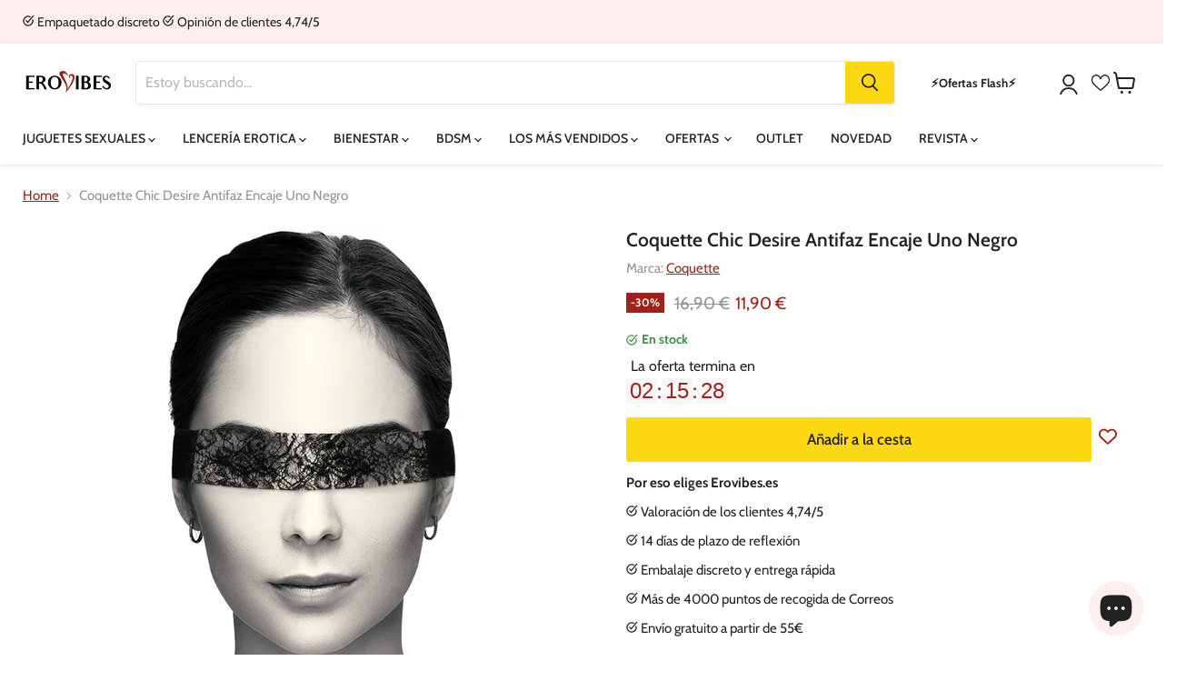

--- FILE ---
content_type: text/html; charset=utf-8
request_url: https://www.erovibes.es/products/coquette-chic-desire-antifaz-encaje-uno-negro
body_size: 66827
content:
<!doctype html>
<html class="no-js no-touch" lang="es">
  <head>
    <meta charset="utf-8">
    <meta http-equiv="x-ua-compatible" content="IE=edge">

    <link rel="preconnect" href="https://cdn.shopify.com">
    <link rel="preconnect" href="https://fonts.shopifycdn.com">
    <link rel="preconnect" href="https://v.shopify.com">
    <link rel="preconnect" href="https://cdn.shopifycloud.com">
<!-- Google Tag Manager -->
<script>(function(w,d,s,l,i){w[l]=w[l]||[];w[l].push({'gtm.start':
new Date().getTime(),event:'gtm.js'});var f=d.getElementsByTagName(s)[0],
j=d.createElement(s),dl=l!='dataLayer'?'&l='+l:'';j.async=true;j.src=
'https://www.googletagmanager.com/gtm.js?id='+i+dl;f.parentNode.insertBefore(j,f);
})(window,document,'script','dataLayer','GTM-KQBGWDQ');</script>

<script>
window.dataLayer = window.dataLayer || [];
function gtag(){dataLayer.push(arguments);}

// Set default consent to 'denied' as a placeholder
// Determine actual values based on your own requirements
gtag('consent', 'default', {
  'ad_storage': 'denied',
  'ad_user_data': 'denied',
  'ad_personalization': 'denied',
  'analytics_storage': 'denied'
});
</script>

<!-- End Google Tag Manager -->
  <title>Coquette Chic Desire Antifaz Encaje Uno Negro - Erovibes.es</title>

    
  <meta name="description" content="Coquette Chic Desire Antifaz Encaje Uno Negro – Embalaje discreto, entrega en 24 horas – Pago posterior, 14 días de plazo de reflexión ...">
    

    
  <link rel="shortcut icon" href="//www.erovibes.es/cdn/shop/files/favicon_32x32.png?v=1614744635" type="image/png">


    
      <link rel="canonical" href="https://www.erovibes.es/products/coquette-chic-desire-antifaz-encaje-uno-negro" />
    

    <meta name="viewport" content="width=device-width">

    
    















<meta property="og:site_name" content="Erovibes.es">
<meta property="og:url" content="https://www.erovibes.es/products/coquette-chic-desire-antifaz-encaje-uno-negro">
<meta property="og:title" content="Coquette Chic Desire Antifaz Encaje Uno Negro">
<meta property="og:type" content="website">
<meta property="og:description" content="Coquette Chic Desire Antifaz Encaje Uno Negro – Embalaje discreto, entrega en 24 horas – Pago posterior, 14 días de plazo de reflexión ...">




    
    
    

    
    
    <meta
      property="og:image"
      content="https://www.erovibes.es/cdn/shop/products/img_94589_8dbb6fd24e0d81cc41a493a8be533cac_1_1200x1200.png?v=1640280909"
    />
    <meta
      property="og:image:secure_url"
      content="https://www.erovibes.es/cdn/shop/products/img_94589_8dbb6fd24e0d81cc41a493a8be533cac_1_1200x1200.png?v=1640280909"
    />
    <meta property="og:image:width" content="1200" />
    <meta property="og:image:height" content="1200" />
    
    
    <meta property="og:image:alt" content="Coquette Chic Desire Antifaz Encaje Uno Negro" />
  
















<meta name="twitter:title" content="Coquette Chic Desire Antifaz Encaje Uno Negro">
<meta name="twitter:description" content="Coquette Chic Desire Antifaz Encaje Uno Negro – Embalaje discreto, entrega en 24 horas – Pago posterior, 14 días de plazo de reflexión ...">


    
    
    
      
      
      <meta name="twitter:card" content="summary">
    
    
    <meta
      property="twitter:image"
      content="https://www.erovibes.es/cdn/shop/products/img_94589_8dbb6fd24e0d81cc41a493a8be533cac_1_1200x1200_crop_center.png?v=1640280909"
    />
    <meta property="twitter:image:width" content="1200" />
    <meta property="twitter:image:height" content="1200" />
    
    
    <meta property="twitter:image:alt" content="Coquette Chic Desire Antifaz Encaje Uno Negro" />
  



    <link rel="preload" href="//www.erovibes.es/cdn/fonts/cabin/cabin_n5.0250ac238cfbbff14d3c16fcc89f227ca95d5c6f.woff2" as="font" crossorigin="anonymous">
    <link rel="preload" as="style" href="//www.erovibes.es/cdn/shop/t/5/assets/theme.css?v=57282079066902193071763722361">
    <link rel="preload" as="style" href="//www.erovibes.es/cdn/shop/t/5/assets/store.css?v=58864244532983581131759760096">
    
    <script>window.performance && window.performance.mark && window.performance.mark('shopify.content_for_header.start');</script><meta name="google-site-verification" content="2rVv-K99pSnOIlqNceGLFfZIFUvd0gfChuWMTOOwteg">
<meta id="shopify-digital-wallet" name="shopify-digital-wallet" content="/5116756002/digital_wallets/dialog">
<meta name="shopify-checkout-api-token" content="75cc07dfc50b48f75987ed9a942ddcce">
<meta id="in-context-paypal-metadata" data-shop-id="5116756002" data-venmo-supported="false" data-environment="production" data-locale="es_ES" data-paypal-v4="true" data-currency="EUR">
<link rel="alternate" type="application/json+oembed" href="https://www.erovibes.es/products/coquette-chic-desire-antifaz-encaje-uno-negro.oembed">
<script async="async" src="/checkouts/internal/preloads.js?locale=es-ES"></script>
<link rel="preconnect" href="https://shop.app" crossorigin="anonymous">
<script async="async" src="https://shop.app/checkouts/internal/preloads.js?locale=es-ES&shop_id=5116756002" crossorigin="anonymous"></script>
<script id="apple-pay-shop-capabilities" type="application/json">{"shopId":5116756002,"countryCode":"BE","currencyCode":"EUR","merchantCapabilities":["supports3DS"],"merchantId":"gid:\/\/shopify\/Shop\/5116756002","merchantName":"Erovibes.es","requiredBillingContactFields":["postalAddress","email","phone"],"requiredShippingContactFields":["postalAddress","email","phone"],"shippingType":"shipping","supportedNetworks":["visa","maestro","masterCard","amex"],"total":{"type":"pending","label":"Erovibes.es","amount":"1.00"},"shopifyPaymentsEnabled":true,"supportsSubscriptions":true}</script>
<script id="shopify-features" type="application/json">{"accessToken":"75cc07dfc50b48f75987ed9a942ddcce","betas":["rich-media-storefront-analytics"],"domain":"www.erovibes.es","predictiveSearch":true,"shopId":5116756002,"locale":"es"}</script>
<script>var Shopify = Shopify || {};
Shopify.shop = "erovibeses.myshopify.com";
Shopify.locale = "es";
Shopify.currency = {"active":"EUR","rate":"1.0"};
Shopify.country = "ES";
Shopify.theme = {"name":"erovibes-empire\/erovibes.es","id":124732440610,"schema_name":"Empire","schema_version":"7.0.0","theme_store_id":null,"role":"main"};
Shopify.theme.handle = "null";
Shopify.theme.style = {"id":null,"handle":null};
Shopify.cdnHost = "www.erovibes.es/cdn";
Shopify.routes = Shopify.routes || {};
Shopify.routes.root = "/";</script>
<script type="module">!function(o){(o.Shopify=o.Shopify||{}).modules=!0}(window);</script>
<script>!function(o){function n(){var o=[];function n(){o.push(Array.prototype.slice.apply(arguments))}return n.q=o,n}var t=o.Shopify=o.Shopify||{};t.loadFeatures=n(),t.autoloadFeatures=n()}(window);</script>
<script>
  window.ShopifyPay = window.ShopifyPay || {};
  window.ShopifyPay.apiHost = "shop.app\/pay";
  window.ShopifyPay.redirectState = null;
</script>
<script id="shop-js-analytics" type="application/json">{"pageType":"product"}</script>
<script defer="defer" async type="module" src="//www.erovibes.es/cdn/shopifycloud/shop-js/modules/v2/client.init-shop-cart-sync_CvZOh8Af.es.esm.js"></script>
<script defer="defer" async type="module" src="//www.erovibes.es/cdn/shopifycloud/shop-js/modules/v2/chunk.common_3Rxs6Qxh.esm.js"></script>
<script type="module">
  await import("//www.erovibes.es/cdn/shopifycloud/shop-js/modules/v2/client.init-shop-cart-sync_CvZOh8Af.es.esm.js");
await import("//www.erovibes.es/cdn/shopifycloud/shop-js/modules/v2/chunk.common_3Rxs6Qxh.esm.js");

  window.Shopify.SignInWithShop?.initShopCartSync?.({"fedCMEnabled":true,"windoidEnabled":true});

</script>
<script>
  window.Shopify = window.Shopify || {};
  if (!window.Shopify.featureAssets) window.Shopify.featureAssets = {};
  window.Shopify.featureAssets['shop-js'] = {"shop-cart-sync":["modules/v2/client.shop-cart-sync_rmK0axmV.es.esm.js","modules/v2/chunk.common_3Rxs6Qxh.esm.js"],"init-fed-cm":["modules/v2/client.init-fed-cm_ZaR7zFve.es.esm.js","modules/v2/chunk.common_3Rxs6Qxh.esm.js"],"shop-button":["modules/v2/client.shop-button_DtKRgnFY.es.esm.js","modules/v2/chunk.common_3Rxs6Qxh.esm.js"],"shop-cash-offers":["modules/v2/client.shop-cash-offers_CD08217J.es.esm.js","modules/v2/chunk.common_3Rxs6Qxh.esm.js","modules/v2/chunk.modal_DPIzVVvN.esm.js"],"init-windoid":["modules/v2/client.init-windoid_B42Q2JHR.es.esm.js","modules/v2/chunk.common_3Rxs6Qxh.esm.js"],"shop-toast-manager":["modules/v2/client.shop-toast-manager_BhL87v9O.es.esm.js","modules/v2/chunk.common_3Rxs6Qxh.esm.js"],"init-shop-email-lookup-coordinator":["modules/v2/client.init-shop-email-lookup-coordinator_CFAE-OH8.es.esm.js","modules/v2/chunk.common_3Rxs6Qxh.esm.js"],"init-shop-cart-sync":["modules/v2/client.init-shop-cart-sync_CvZOh8Af.es.esm.js","modules/v2/chunk.common_3Rxs6Qxh.esm.js"],"avatar":["modules/v2/client.avatar_BTnouDA3.es.esm.js"],"pay-button":["modules/v2/client.pay-button_x3Sl_UWF.es.esm.js","modules/v2/chunk.common_3Rxs6Qxh.esm.js"],"init-customer-accounts":["modules/v2/client.init-customer-accounts_DwzgN7WB.es.esm.js","modules/v2/client.shop-login-button_Bwv8tzNm.es.esm.js","modules/v2/chunk.common_3Rxs6Qxh.esm.js","modules/v2/chunk.modal_DPIzVVvN.esm.js"],"init-shop-for-new-customer-accounts":["modules/v2/client.init-shop-for-new-customer-accounts_l0dYgp_m.es.esm.js","modules/v2/client.shop-login-button_Bwv8tzNm.es.esm.js","modules/v2/chunk.common_3Rxs6Qxh.esm.js","modules/v2/chunk.modal_DPIzVVvN.esm.js"],"shop-login-button":["modules/v2/client.shop-login-button_Bwv8tzNm.es.esm.js","modules/v2/chunk.common_3Rxs6Qxh.esm.js","modules/v2/chunk.modal_DPIzVVvN.esm.js"],"init-customer-accounts-sign-up":["modules/v2/client.init-customer-accounts-sign-up_CqSuJy7r.es.esm.js","modules/v2/client.shop-login-button_Bwv8tzNm.es.esm.js","modules/v2/chunk.common_3Rxs6Qxh.esm.js","modules/v2/chunk.modal_DPIzVVvN.esm.js"],"shop-follow-button":["modules/v2/client.shop-follow-button_sMoqSZtr.es.esm.js","modules/v2/chunk.common_3Rxs6Qxh.esm.js","modules/v2/chunk.modal_DPIzVVvN.esm.js"],"checkout-modal":["modules/v2/client.checkout-modal_CwKmoEcx.es.esm.js","modules/v2/chunk.common_3Rxs6Qxh.esm.js","modules/v2/chunk.modal_DPIzVVvN.esm.js"],"lead-capture":["modules/v2/client.lead-capture_De9xQpTV.es.esm.js","modules/v2/chunk.common_3Rxs6Qxh.esm.js","modules/v2/chunk.modal_DPIzVVvN.esm.js"],"shop-login":["modules/v2/client.shop-login_DZKlOsWP.es.esm.js","modules/v2/chunk.common_3Rxs6Qxh.esm.js","modules/v2/chunk.modal_DPIzVVvN.esm.js"],"payment-terms":["modules/v2/client.payment-terms_WyOlUs-o.es.esm.js","modules/v2/chunk.common_3Rxs6Qxh.esm.js","modules/v2/chunk.modal_DPIzVVvN.esm.js"]};
</script>
<script>(function() {
  var isLoaded = false;
  function asyncLoad() {
    if (isLoaded) return;
    isLoaded = true;
    var urls = ["https:\/\/cdn.instantbrandpage.lowfruitsolutions.com\/91ca39e16ff497d5b284aa6316fbb456\/featured-slider-35eb460fa8c7439c19ede1901ffc41f3.js?shop=erovibeses.myshopify.com","https:\/\/cdn.instantbrandpage.lowfruitsolutions.com\/91ca39e16ff497d5b284aa6316fbb456\/brand-page-7bbe7c8eca4dff40a67179230b242025.js?shop=erovibeses.myshopify.com"];
    for (var i = 0; i < urls.length; i++) {
      var s = document.createElement('script');
      s.type = 'text/javascript';
      s.async = true;
      s.src = urls[i];
      var x = document.getElementsByTagName('script')[0];
      x.parentNode.insertBefore(s, x);
    }
  };
  if(window.attachEvent) {
    window.attachEvent('onload', asyncLoad);
  } else {
    window.addEventListener('load', asyncLoad, false);
  }
})();</script>
<script id="__st">var __st={"a":5116756002,"offset":3600,"reqid":"758014e8-30be-4b92-848a-a0dc670503d5-1768646144","pageurl":"www.erovibes.es\/products\/coquette-chic-desire-antifaz-encaje-uno-negro","u":"30a83833eb51","p":"product","rtyp":"product","rid":6868989378594};</script>
<script>window.ShopifyPaypalV4VisibilityTracking = true;</script>
<script id="captcha-bootstrap">!function(){'use strict';const t='contact',e='account',n='new_comment',o=[[t,t],['blogs',n],['comments',n],[t,'customer']],c=[[e,'customer_login'],[e,'guest_login'],[e,'recover_customer_password'],[e,'create_customer']],r=t=>t.map((([t,e])=>`form[action*='/${t}']:not([data-nocaptcha='true']) input[name='form_type'][value='${e}']`)).join(','),a=t=>()=>t?[...document.querySelectorAll(t)].map((t=>t.form)):[];function s(){const t=[...o],e=r(t);return a(e)}const i='password',u='form_key',d=['recaptcha-v3-token','g-recaptcha-response','h-captcha-response',i],f=()=>{try{return window.sessionStorage}catch{return}},m='__shopify_v',_=t=>t.elements[u];function p(t,e,n=!1){try{const o=window.sessionStorage,c=JSON.parse(o.getItem(e)),{data:r}=function(t){const{data:e,action:n}=t;return t[m]||n?{data:e,action:n}:{data:t,action:n}}(c);for(const[e,n]of Object.entries(r))t.elements[e]&&(t.elements[e].value=n);n&&o.removeItem(e)}catch(o){console.error('form repopulation failed',{error:o})}}const l='form_type',E='cptcha';function T(t){t.dataset[E]=!0}const w=window,h=w.document,L='Shopify',v='ce_forms',y='captcha';let A=!1;((t,e)=>{const n=(g='f06e6c50-85a8-45c8-87d0-21a2b65856fe',I='https://cdn.shopify.com/shopifycloud/storefront-forms-hcaptcha/ce_storefront_forms_captcha_hcaptcha.v1.5.2.iife.js',D={infoText:'Protegido por hCaptcha',privacyText:'Privacidad',termsText:'Términos'},(t,e,n)=>{const o=w[L][v],c=o.bindForm;if(c)return c(t,g,e,D).then(n);var r;o.q.push([[t,g,e,D],n]),r=I,A||(h.body.append(Object.assign(h.createElement('script'),{id:'captcha-provider',async:!0,src:r})),A=!0)});var g,I,D;w[L]=w[L]||{},w[L][v]=w[L][v]||{},w[L][v].q=[],w[L][y]=w[L][y]||{},w[L][y].protect=function(t,e){n(t,void 0,e),T(t)},Object.freeze(w[L][y]),function(t,e,n,w,h,L){const[v,y,A,g]=function(t,e,n){const i=e?o:[],u=t?c:[],d=[...i,...u],f=r(d),m=r(i),_=r(d.filter((([t,e])=>n.includes(e))));return[a(f),a(m),a(_),s()]}(w,h,L),I=t=>{const e=t.target;return e instanceof HTMLFormElement?e:e&&e.form},D=t=>v().includes(t);t.addEventListener('submit',(t=>{const e=I(t);if(!e)return;const n=D(e)&&!e.dataset.hcaptchaBound&&!e.dataset.recaptchaBound,o=_(e),c=g().includes(e)&&(!o||!o.value);(n||c)&&t.preventDefault(),c&&!n&&(function(t){try{if(!f())return;!function(t){const e=f();if(!e)return;const n=_(t);if(!n)return;const o=n.value;o&&e.removeItem(o)}(t);const e=Array.from(Array(32),(()=>Math.random().toString(36)[2])).join('');!function(t,e){_(t)||t.append(Object.assign(document.createElement('input'),{type:'hidden',name:u})),t.elements[u].value=e}(t,e),function(t,e){const n=f();if(!n)return;const o=[...t.querySelectorAll(`input[type='${i}']`)].map((({name:t})=>t)),c=[...d,...o],r={};for(const[a,s]of new FormData(t).entries())c.includes(a)||(r[a]=s);n.setItem(e,JSON.stringify({[m]:1,action:t.action,data:r}))}(t,e)}catch(e){console.error('failed to persist form',e)}}(e),e.submit())}));const S=(t,e)=>{t&&!t.dataset[E]&&(n(t,e.some((e=>e===t))),T(t))};for(const o of['focusin','change'])t.addEventListener(o,(t=>{const e=I(t);D(e)&&S(e,y())}));const B=e.get('form_key'),M=e.get(l),P=B&&M;t.addEventListener('DOMContentLoaded',(()=>{const t=y();if(P)for(const e of t)e.elements[l].value===M&&p(e,B);[...new Set([...A(),...v().filter((t=>'true'===t.dataset.shopifyCaptcha))])].forEach((e=>S(e,t)))}))}(h,new URLSearchParams(w.location.search),n,t,e,['guest_login'])})(!0,!0)}();</script>
<script integrity="sha256-4kQ18oKyAcykRKYeNunJcIwy7WH5gtpwJnB7kiuLZ1E=" data-source-attribution="shopify.loadfeatures" defer="defer" src="//www.erovibes.es/cdn/shopifycloud/storefront/assets/storefront/load_feature-a0a9edcb.js" crossorigin="anonymous"></script>
<script crossorigin="anonymous" defer="defer" src="//www.erovibes.es/cdn/shopifycloud/storefront/assets/shopify_pay/storefront-65b4c6d7.js?v=20250812"></script>
<script data-source-attribution="shopify.dynamic_checkout.dynamic.init">var Shopify=Shopify||{};Shopify.PaymentButton=Shopify.PaymentButton||{isStorefrontPortableWallets:!0,init:function(){window.Shopify.PaymentButton.init=function(){};var t=document.createElement("script");t.src="https://www.erovibes.es/cdn/shopifycloud/portable-wallets/latest/portable-wallets.es.js",t.type="module",document.head.appendChild(t)}};
</script>
<script data-source-attribution="shopify.dynamic_checkout.buyer_consent">
  function portableWalletsHideBuyerConsent(e){var t=document.getElementById("shopify-buyer-consent"),n=document.getElementById("shopify-subscription-policy-button");t&&n&&(t.classList.add("hidden"),t.setAttribute("aria-hidden","true"),n.removeEventListener("click",e))}function portableWalletsShowBuyerConsent(e){var t=document.getElementById("shopify-buyer-consent"),n=document.getElementById("shopify-subscription-policy-button");t&&n&&(t.classList.remove("hidden"),t.removeAttribute("aria-hidden"),n.addEventListener("click",e))}window.Shopify?.PaymentButton&&(window.Shopify.PaymentButton.hideBuyerConsent=portableWalletsHideBuyerConsent,window.Shopify.PaymentButton.showBuyerConsent=portableWalletsShowBuyerConsent);
</script>
<script data-source-attribution="shopify.dynamic_checkout.cart.bootstrap">document.addEventListener("DOMContentLoaded",(function(){function t(){return document.querySelector("shopify-accelerated-checkout-cart, shopify-accelerated-checkout")}if(t())Shopify.PaymentButton.init();else{new MutationObserver((function(e,n){t()&&(Shopify.PaymentButton.init(),n.disconnect())})).observe(document.body,{childList:!0,subtree:!0})}}));
</script>
<script id='scb4127' type='text/javascript' async='' src='https://www.erovibes.es/cdn/shopifycloud/privacy-banner/storefront-banner.js'></script><link id="shopify-accelerated-checkout-styles" rel="stylesheet" media="screen" href="https://www.erovibes.es/cdn/shopifycloud/portable-wallets/latest/accelerated-checkout-backwards-compat.css" crossorigin="anonymous">
<style id="shopify-accelerated-checkout-cart">
        #shopify-buyer-consent {
  margin-top: 1em;
  display: inline-block;
  width: 100%;
}

#shopify-buyer-consent.hidden {
  display: none;
}

#shopify-subscription-policy-button {
  background: none;
  border: none;
  padding: 0;
  text-decoration: underline;
  font-size: inherit;
  cursor: pointer;
}

#shopify-subscription-policy-button::before {
  box-shadow: none;
}

      </style>

<script>window.performance && window.performance.mark && window.performance.mark('shopify.content_for_header.end');</script>

    <link href="//www.erovibes.es/cdn/shop/t/5/assets/theme.css?v=57282079066902193071763722361" rel="stylesheet" type="text/css" media="all" />
    <link href="//www.erovibes.es/cdn/shop/t/5/assets/store.css?v=58864244532983581131759760096" rel="stylesheet" type="text/css" media="all" />

    
    <script>
      window.Theme = window.Theme || {};
      window.Theme.version = '7.0.0';
      window.Theme.name = 'Empire';
      window.Theme.routes = {
        "root_url": "/",
        "account_url": "/account",
        "account_login_url": "https://www.erovibes.es/customer_authentication/redirect?locale=es&region_country=ES",
        "account_logout_url": "/account/logout",
        "account_register_url": "https://shopify.com/5116756002/account?locale=es",
        "account_addresses_url": "/account/addresses",
        "collections_url": "/collections",
        "all_products_collection_url": "/collections/all",
        "search_url": "/search",
        "cart_url": "/cart",
        "cart_add_url": "/cart/add",
        "cart_change_url": "/cart/change",
        "cart_clear_url": "/cart/clear",
        "product_recommendations_url": "/recommendations/products",
      };
    </script>
    

<!-- Start of Judge.me Core -->
<link rel="dns-prefetch" href="https://cdn.judge.me/">
<script data-cfasync='false' class='jdgm-settings-script'>window.jdgmSettings={"pagination":5,"disable_web_reviews":false,"badge_no_review_text":"Sin opiniones","badge_n_reviews_text":"({{ n }})","badge_star_color":"#ffab41","hide_badge_preview_if_no_reviews":true,"badge_hide_text":false,"enforce_center_preview_badge":false,"widget_title":"Opiniones de Clientes","widget_open_form_text":"Escribir una opinión","widget_close_form_text":"Cancelar opinión","widget_refresh_page_text":"Actualizar página","widget_summary_text":"Basado en {{ number_of_reviews }} opinión/opiniones","widget_no_review_text":"Sin opiniones","widget_name_field_text":"Nombre (privado)","widget_verified_name_field_text":"Nombre verificado (privado)","widget_name_placeholder_text":"Ingresa tu nombre (privado)","widget_required_field_error_text":"Este campo es obligatorio.","widget_email_field_text":"Email (privado)","widget_verified_email_field_text":"Correo electrónico Verificado (privado, no se puede editar)","widget_email_placeholder_text":"Ingrese tu correo electrónico (privado)","widget_email_field_error_text":"Por favor, ingresa una dirección de correo electrónico válida.","widget_rating_field_text":"Calificación","widget_review_title_field_text":"Título de tu opinión","widget_review_title_placeholder_text":"Escriba el título aquí","widget_review_body_field_text":"Opinión","widget_review_body_placeholder_text":"Escriba tus comentarios aquí","widget_pictures_field_text":"Imagen/Video (opcional)","widget_submit_review_text":"Enviar opinión","widget_submit_verified_review_text":"Enviar opinión verificada","widget_submit_success_msg_with_auto_publish":"¡Gracias por tu opinión!","widget_submit_success_msg_no_auto_publish":"¡Gracias por tu opinión!","widget_show_default_reviews_out_of_total_text":"Mostrando {{ n_reviews_shown }} de {{ n_reviews }} reseñas.","widget_show_all_link_text":"Mostrar todas","widget_show_less_link_text":"Mostrar menos","widget_author_said_text":"{{ reviewer_name }} dijo:","widget_days_text":"hace {{ n }} día/días","widget_weeks_text":"hace {{ n }} semana/semanas","widget_months_text":"hace {{ n }} mes/meses","widget_years_text":"hace {{ n }} año/años","widget_yesterday_text":"Ayer","widget_today_text":"Hoy","widget_replied_text":"\u003e\u003e {{ shop_name }} respondió:","widget_read_more_text":"Leer más","widget_reviewer_name_as_initial":"all_initials","widget_rating_filter_color":"#ffab41","widget_rating_filter_see_all_text":"Ver todas las opiniones","widget_sorting_most_recent_text":"Más Recientes","widget_sorting_highest_rating_text":"Mejor Opinión","widget_sorting_lowest_rating_text":"Peor Opinión","widget_sorting_with_pictures_text":"Solo Imágenes","widget_sorting_most_helpful_text":"Más Útiles","widget_open_question_form_text":"Hacer una pregunta","widget_reviews_subtab_text":"Opiniones","widget_questions_subtab_text":"Preguntas","widget_question_label_text":"Pregunta","widget_answer_label_text":"Respuesta","widget_question_placeholder_text":"Escriba tu pregunta aquí","widget_submit_question_text":"Enviar Pregunta","widget_question_submit_success_text":"¡Gracias por tu pregunta! Le notificaremos una vez haya sido contestada.","widget_star_color":"#ffab41","verified_badge_text":"Verificado","verified_badge_bg_color":"#27c400","verified_badge_text_color":"#ffffff","verified_badge_placement":"removed","widget_review_max_height":"","widget_hide_border":false,"widget_social_share":false,"widget_thumb":false,"widget_review_location_show":false,"widget_location_format":"country_code_only","all_reviews_include_out_of_store_products":true,"all_reviews_out_of_store_text":"(fuera de la tienda)","all_reviews_pagination":100,"all_reviews_product_name_prefix_text":"sobre","enable_review_pictures":false,"enable_question_anwser":false,"widget_theme":"align","review_date_format":"dd/mm/yyyy","default_sort_method":"most-recent","widget_product_reviews_subtab_text":"Reseñas de Productos","widget_shop_reviews_subtab_text":"Reseñas de la Tienda","widget_other_products_reviews_text":"Reseñas para otros productos","widget_store_reviews_subtab_text":"Reseñas de la tienda","widget_no_store_reviews_text":"Esta tienda no ha recibido ninguna reseña todavía","widget_web_restriction_product_reviews_text":"Este producto no ha recibido ninguna reseña todavía","widget_no_items_text":"No se encontraron elementos","widget_show_more_text":"Mostrar más","widget_write_a_store_review_text":"Escribir una Reseña de la Tienda","widget_other_languages_heading":"Reseñas en Otros Idiomas","widget_translate_review_text":"Traducir reseña a {{ language }}","widget_translating_review_text":"Traduciendo...","widget_show_original_translation_text":"Mostrar original ({{ language }})","widget_translate_review_failed_text":"No se pudo traducir la reseña.","widget_translate_review_retry_text":"Reintentar","widget_translate_review_try_again_later_text":"Intentar más tarde","show_product_url_for_grouped_product":true,"widget_sorting_pictures_first_text":"Imágenes Primero","show_pictures_on_all_rev_page_mobile":false,"show_pictures_on_all_rev_page_desktop":false,"floating_tab_hide_mobile_install_preference":false,"floating_tab_button_name":"★ Reseñas","floating_tab_title":"Deja que los clientes hablen por nosotros","floating_tab_button_color":"","floating_tab_button_background_color":"","floating_tab_url":"","floating_tab_url_enabled":false,"floating_tab_tab_style":"text","all_reviews_text_badge_text":"Los clientes nos califican {{ shop.metafields.judgeme.all_reviews_rating | round: 1 }}/5 basado en {{ shop.metafields.judgeme.all_reviews_count }} reseñas.","all_reviews_text_badge_text_branded_style":"{{ shop.metafields.judgeme.all_reviews_rating | round: 1 }} de 5 estrellas basado en {{ shop.metafields.judgeme.all_reviews_count }} reseñas","is_all_reviews_text_badge_a_link":false,"show_stars_for_all_reviews_text_badge":false,"all_reviews_text_badge_url":"","all_reviews_text_style":"text","all_reviews_text_color_style":"judgeme_brand_color","all_reviews_text_color":"#108474","all_reviews_text_show_jm_brand":true,"featured_carousel_show_header":true,"featured_carousel_title":"Esto es lo que dicen nuestros clientes","testimonials_carousel_title":"Los clientes nos dicen","videos_carousel_title":"Historias de clientes reales","cards_carousel_title":"Los clientes nos dicen","featured_carousel_count_text":"de {{ n }} opiniones ","featured_carousel_add_link_to_all_reviews_page":true,"featured_carousel_url":"","featured_carousel_show_images":true,"featured_carousel_autoslide_interval":5,"featured_carousel_arrows_on_the_sides":false,"featured_carousel_height":250,"featured_carousel_width":80,"featured_carousel_image_size":0,"featured_carousel_image_height":250,"featured_carousel_arrow_color":"#222222","verified_count_badge_style":"vintage","verified_count_badge_orientation":"horizontal","verified_count_badge_color_style":"judgeme_brand_color","verified_count_badge_color":"#108474","is_verified_count_badge_a_link":false,"verified_count_badge_url":"","verified_count_badge_show_jm_brand":true,"widget_rating_preset_default":5,"widget_first_sub_tab":"product-reviews","widget_show_histogram":true,"widget_histogram_use_custom_color":true,"widget_pagination_use_custom_color":true,"widget_star_use_custom_color":true,"widget_verified_badge_use_custom_color":true,"widget_write_review_use_custom_color":false,"picture_reminder_submit_button":"Upload Pictures","enable_review_videos":false,"mute_video_by_default":false,"widget_sorting_videos_first_text":"Videos Primero","widget_review_pending_text":"Pendiente","featured_carousel_items_for_large_screen":5,"social_share_options_order":"Facebook","remove_microdata_snippet":true,"disable_json_ld":false,"enable_json_ld_products":false,"preview_badge_show_question_text":true,"preview_badge_no_question_text":"Sin preguntas","preview_badge_n_question_text":"{{ number_of_questions }} pregunta/preguntas","qa_badge_show_icon":false,"qa_badge_position":"same-row","remove_judgeme_branding":false,"widget_add_search_bar":false,"widget_search_bar_placeholder":"Buscar","widget_sorting_verified_only_text":"Solo verificadas","featured_carousel_theme":"card","featured_carousel_show_rating":true,"featured_carousel_show_title":true,"featured_carousel_show_body":true,"featured_carousel_show_date":false,"featured_carousel_show_reviewer":false,"featured_carousel_show_product":true,"featured_carousel_header_background_color":"#108474","featured_carousel_header_text_color":"#ffffff","featured_carousel_name_product_separator":"reviewed","featured_carousel_full_star_background":"#ffab41","featured_carousel_empty_star_background":"#dddddd","featured_carousel_vertical_theme_background":"#f9fafb","featured_carousel_verified_badge_enable":false,"featured_carousel_verified_badge_color":"#108474","featured_carousel_border_style":"round","featured_carousel_review_line_length_limit":3,"featured_carousel_more_reviews_button_text":"Leer más reseñas","featured_carousel_view_product_button_text":"Ver producto","all_reviews_page_load_reviews_on":"scroll","all_reviews_page_load_more_text":"Cargar Más Reseñas","disable_fb_tab_reviews":false,"enable_ajax_cdn_cache":false,"widget_public_name_text":"mostrado públicamente como","default_reviewer_name":"John Smith","default_reviewer_name_has_non_latin":true,"widget_reviewer_anonymous":"Anónimo","medals_widget_title":"Medallas de Reseñas Judge.me","medals_widget_background_color":"#f9fafb","medals_widget_position":"footer_all_pages","medals_widget_border_color":"#f9fafb","medals_widget_verified_text_position":"left","medals_widget_use_monochromatic_version":false,"medals_widget_elements_color":"#108474","show_reviewer_avatar":false,"widget_invalid_yt_video_url_error_text":"No es una URL de video de YouTube","widget_max_length_field_error_text":"Por favor, ingresa no más de {0} caracteres.","widget_show_country_flag":false,"widget_show_collected_via_shop_app":true,"widget_verified_by_shop_badge_style":"light","widget_verified_by_shop_text":"Verificado por la Tienda","widget_show_photo_gallery":false,"widget_load_with_code_splitting":true,"widget_ugc_install_preference":false,"widget_ugc_title":"Hecho por nosotros, Compartido por ti","widget_ugc_subtitle":"Etiquétanos para ver tu imagen destacada en nuestra página","widget_ugc_arrows_color":"#ffffff","widget_ugc_primary_button_text":"Comprar Ahora","widget_ugc_primary_button_background_color":"#108474","widget_ugc_primary_button_text_color":"#ffffff","widget_ugc_primary_button_border_width":"0","widget_ugc_primary_button_border_style":"none","widget_ugc_primary_button_border_color":"#108474","widget_ugc_primary_button_border_radius":"25","widget_ugc_secondary_button_text":"Cargar Más","widget_ugc_secondary_button_background_color":"#ffffff","widget_ugc_secondary_button_text_color":"#108474","widget_ugc_secondary_button_border_width":"2","widget_ugc_secondary_button_border_style":"solid","widget_ugc_secondary_button_border_color":"#108474","widget_ugc_secondary_button_border_radius":"25","widget_ugc_reviews_button_text":"Ver Reseñas","widget_ugc_reviews_button_background_color":"#ffffff","widget_ugc_reviews_button_text_color":"#108474","widget_ugc_reviews_button_border_width":"2","widget_ugc_reviews_button_border_style":"solid","widget_ugc_reviews_button_border_color":"#108474","widget_ugc_reviews_button_border_radius":"25","widget_ugc_reviews_button_link_to":"judgeme-reviews-page","widget_ugc_show_post_date":true,"widget_ugc_max_width":"800","widget_rating_metafield_value_type":true,"widget_primary_color":"#A1221A","widget_enable_secondary_color":false,"widget_secondary_color":"#edf5f5","widget_summary_average_rating_text":"{{ average_rating }} de 5","widget_media_grid_title":"Fotos y videos de clientes","widget_media_grid_see_more_text":"Ver más","widget_round_style":false,"widget_show_product_medals":true,"widget_verified_by_judgeme_text":"Verificado por Judge.me","widget_show_store_medals":true,"widget_verified_by_judgeme_text_in_store_medals":"Verificado por Judge.me","widget_media_field_exceed_quantity_message":"Lo sentimos, solo podemos aceptar {{ max_media }} para una reseña.","widget_media_field_exceed_limit_message":"{{ file_name }} es demasiado grande, por favor selecciona un {{ media_type }} menor a {{ size_limit }}MB.","widget_review_submitted_text":"¡Reseña Enviada!","widget_question_submitted_text":"¡Pregunta Enviada!","widget_close_form_text_question":"Cancelar","widget_write_your_answer_here_text":"Escribe tu respuesta aquí","widget_enabled_branded_link":true,"widget_show_collected_by_judgeme":true,"widget_reviewer_name_color":"","widget_write_review_text_color":"#FFFFFF","widget_write_review_bg_color":"","widget_collected_by_judgeme_text":"recopilado por Judge.me","widget_pagination_type":"load_more","widget_load_more_text":"Cargar Más","widget_load_more_color":"#A1221A","widget_full_review_text":"Reseña Completa","widget_read_more_reviews_text":"Leer Más Reseñas","widget_read_questions_text":"Leer Preguntas","widget_questions_and_answers_text":"Preguntas y Respuestas","widget_verified_by_text":"Verificado por","widget_verified_text":"Verificado","widget_number_of_reviews_text":"{{ number_of_reviews }} reseñas","widget_back_button_text":"Atrás","widget_next_button_text":"Siguiente","widget_custom_forms_filter_button":"Filtros","custom_forms_style":"vertical","widget_show_review_information":false,"how_reviews_are_collected":"¿Cómo se recopilan las reseñas?","widget_show_review_keywords":false,"widget_gdpr_statement":"Cómo usamos tus datos: Solo te contactaremos sobre la reseña que dejaste, y solo si es necesario. Al enviar tu reseña, aceptas los \u003ca href='https://judge.me/terms' target='_blank' rel='nofollow noopener'\u003etérminos\u003c/a\u003e, \u003ca href='https://judge.me/privacy' target='_blank' rel='nofollow noopener'\u003eprivacidad\u003c/a\u003e y \u003ca href='https://judge.me/content-policy' target='_blank' rel='nofollow noopener'\u003epolíticas de contenido\u003c/a\u003e de Judge.me.","widget_multilingual_sorting_enabled":false,"widget_translate_review_content_enabled":false,"widget_translate_review_content_method":"manual","popup_widget_review_selection":"automatically_with_pictures","popup_widget_round_border_style":true,"popup_widget_show_title":true,"popup_widget_show_body":true,"popup_widget_show_reviewer":false,"popup_widget_show_product":true,"popup_widget_show_pictures":true,"popup_widget_use_review_picture":true,"popup_widget_show_on_home_page":true,"popup_widget_show_on_product_page":true,"popup_widget_show_on_collection_page":true,"popup_widget_show_on_cart_page":true,"popup_widget_position":"bottom_left","popup_widget_first_review_delay":5,"popup_widget_duration":5,"popup_widget_interval":5,"popup_widget_review_count":5,"popup_widget_hide_on_mobile":true,"review_snippet_widget_round_border_style":true,"review_snippet_widget_card_color":"#FFFFFF","review_snippet_widget_slider_arrows_background_color":"#FFFFFF","review_snippet_widget_slider_arrows_color":"#000000","review_snippet_widget_star_color":"#108474","show_product_variant":false,"all_reviews_product_variant_label_text":"Variante: ","widget_show_verified_branding":true,"widget_ai_summary_title":"Los clientes dicen","widget_ai_summary_disclaimer":"Resumen de reseñas impulsado por IA basado en reseñas recientes de clientes","widget_show_ai_summary":false,"widget_show_ai_summary_bg":false,"widget_show_review_title_input":true,"redirect_reviewers_invited_via_email":"review_widget","request_store_review_after_product_review":false,"request_review_other_products_in_order":false,"review_form_color_scheme":"default","review_form_corner_style":"square","review_form_star_color":{},"review_form_text_color":"#333333","review_form_background_color":"#ffffff","review_form_field_background_color":"#fafafa","review_form_button_color":{},"review_form_button_text_color":"#ffffff","review_form_modal_overlay_color":"#000000","review_content_screen_title_text":"¿Cómo calificarías este producto?","review_content_introduction_text":"Nos encantaría que compartieras un poco sobre tu experiencia.","store_review_form_title_text":"¿Cómo calificarías esta tienda?","store_review_form_introduction_text":"Nos encantaría que compartieras un poco sobre tu experiencia.","show_review_guidance_text":true,"one_star_review_guidance_text":"Pobre","five_star_review_guidance_text":"Excelente","customer_information_screen_title_text":"Sobre ti","customer_information_introduction_text":"Por favor, cuéntanos más sobre ti.","custom_questions_screen_title_text":"Tu experiencia en más detalle","custom_questions_introduction_text":"Aquí hay algunas preguntas para ayudarnos a entender más sobre tu experiencia.","review_submitted_screen_title_text":"¡Gracias por tu reseña!","review_submitted_screen_thank_you_text":"La estamos procesando y aparecerá en la tienda pronto.","review_submitted_screen_email_verification_text":"Por favor, confirma tu correo electrónico haciendo clic en el enlace que acabamos de enviarte. Esto nos ayuda a mantener las reseñas auténticas.","review_submitted_request_store_review_text":"¿Te gustaría compartir tu experiencia de compra con nosotros?","review_submitted_review_other_products_text":"¿Te gustaría reseñar estos productos?","store_review_screen_title_text":"¿Te gustaría compartir tu experiencia de compra con nosotros?","store_review_introduction_text":"Valoramos tu opinión y la utilizamos para mejorar. Por favor, comparte cualquier pensamiento o sugerencia que tengas.","reviewer_media_screen_title_picture_text":"Compartir una foto","reviewer_media_introduction_picture_text":"Sube una foto para apoyar tu reseña.","reviewer_media_screen_title_video_text":"Compartir un video","reviewer_media_introduction_video_text":"Sube un video para apoyar tu reseña.","reviewer_media_screen_title_picture_or_video_text":"Compartir una foto o video","reviewer_media_introduction_picture_or_video_text":"Sube una foto o video para apoyar tu reseña.","reviewer_media_youtube_url_text":"Pega tu URL de Youtube aquí","advanced_settings_next_step_button_text":"Siguiente","advanced_settings_close_review_button_text":"Cerrar","modal_write_review_flow":true,"write_review_flow_required_text":"Obligatorio","write_review_flow_privacy_message_text":"Respetamos tu privacidad.","write_review_flow_anonymous_text":"Reseña como anónimo","write_review_flow_visibility_text":"No será visible para otros clientes.","write_review_flow_multiple_selection_help_text":"Selecciona tantos como quieras","write_review_flow_single_selection_help_text":"Selecciona una opción","write_review_flow_required_field_error_text":"Este campo es obligatorio","write_review_flow_invalid_email_error_text":"Por favor ingresa una dirección de correo válida","write_review_flow_max_length_error_text":"Máx. {{ max_length }} caracteres.","write_review_flow_media_upload_text":"\u003cb\u003eHaz clic para subir\u003c/b\u003e o arrastrar y soltar","write_review_flow_gdpr_statement":"Solo te contactaremos sobre tu reseña si es necesario. Al enviar tu reseña, aceptas nuestros \u003ca href='https://judge.me/terms' target='_blank' rel='nofollow noopener'\u003etérminos y condiciones\u003c/a\u003e y \u003ca href='https://judge.me/privacy' target='_blank' rel='nofollow noopener'\u003epolítica de privacidad\u003c/a\u003e.","rating_only_reviews_enabled":false,"show_negative_reviews_help_screen":false,"new_review_flow_help_screen_rating_threshold":3,"negative_review_resolution_screen_title_text":"Cuéntanos más","negative_review_resolution_text":"Tu experiencia es importante para nosotros. Si hubo problemas con tu compra, estamos aquí para ayudar. No dudes en contactarnos, nos encantaría la oportunidad de arreglar las cosas.","negative_review_resolution_button_text":"Contáctanos","negative_review_resolution_proceed_with_review_text":"Deja una reseña","negative_review_resolution_subject":"Problema con la compra de {{ shop_name }}.{{ order_name }}","preview_badge_collection_page_install_status":false,"widget_review_custom_css":"","preview_badge_custom_css":"","preview_badge_stars_count":"5-stars","featured_carousel_custom_css":"","floating_tab_custom_css":"","all_reviews_widget_custom_css":"","medals_widget_custom_css":"","verified_badge_custom_css":"","all_reviews_text_custom_css":"","transparency_badges_collected_via_store_invite":false,"transparency_badges_from_another_provider":false,"transparency_badges_collected_from_store_visitor":false,"transparency_badges_collected_by_verified_review_provider":false,"transparency_badges_earned_reward":false,"transparency_badges_collected_via_store_invite_text":"Reseña recopilada a través de una invitación al negocio","transparency_badges_from_another_provider_text":"Reseña recopilada de otro proveedor","transparency_badges_collected_from_store_visitor_text":"Reseña recopilada de un visitante del negocio","transparency_badges_written_in_google_text":"Reseña escrita en Google","transparency_badges_written_in_etsy_text":"Reseña escrita en Etsy","transparency_badges_written_in_shop_app_text":"Reseña escrita en Shop App","transparency_badges_earned_reward_text":"Reseña ganó una recompensa para una futura compra","product_review_widget_per_page":10,"widget_store_review_label_text":"Reseña de la tienda","checkout_comment_extension_title_on_product_page":"Customer Comments","checkout_comment_extension_num_latest_comment_show":5,"checkout_comment_extension_format":"name_and_timestamp","checkout_comment_customer_name":"last_initial","checkout_comment_comment_notification":true,"preview_badge_collection_page_install_preference":true,"preview_badge_home_page_install_preference":false,"preview_badge_product_page_install_preference":true,"review_widget_install_preference":"","review_carousel_install_preference":false,"floating_reviews_tab_install_preference":"none","verified_reviews_count_badge_install_preference":false,"all_reviews_text_install_preference":false,"review_widget_best_location":true,"judgeme_medals_install_preference":false,"review_widget_revamp_enabled":false,"review_widget_qna_enabled":false,"review_widget_header_theme":"minimal","review_widget_widget_title_enabled":true,"review_widget_header_text_size":"medium","review_widget_header_text_weight":"regular","review_widget_average_rating_style":"compact","review_widget_bar_chart_enabled":true,"review_widget_bar_chart_type":"numbers","review_widget_bar_chart_style":"standard","review_widget_expanded_media_gallery_enabled":false,"review_widget_reviews_section_theme":"standard","review_widget_image_style":"thumbnails","review_widget_review_image_ratio":"square","review_widget_stars_size":"medium","review_widget_verified_badge":"standard_text","review_widget_review_title_text_size":"medium","review_widget_review_text_size":"medium","review_widget_review_text_length":"medium","review_widget_number_of_columns_desktop":3,"review_widget_carousel_transition_speed":5,"review_widget_custom_questions_answers_display":"always","review_widget_button_text_color":"#FFFFFF","review_widget_text_color":"#000000","review_widget_lighter_text_color":"#7B7B7B","review_widget_corner_styling":"soft","review_widget_review_word_singular":"reseña","review_widget_review_word_plural":"reseñas","review_widget_voting_label":"¿Útil?","review_widget_shop_reply_label":"Respuesta de {{ shop_name }}:","review_widget_filters_title":"Filtros","qna_widget_question_word_singular":"Pregunta","qna_widget_question_word_plural":"Preguntas","qna_widget_answer_reply_label":"Respuesta de {{ answerer_name }}:","qna_content_screen_title_text":"Preguntar sobre este producto","qna_widget_question_required_field_error_text":"Por favor, ingrese su pregunta.","qna_widget_flow_gdpr_statement":"Solo te contactaremos sobre tu pregunta si es necesario. Al enviar tu pregunta, aceptas nuestros \u003ca href='https://judge.me/terms' target='_blank' rel='nofollow noopener'\u003etérminos y condiciones\u003c/a\u003e y \u003ca href='https://judge.me/privacy' target='_blank' rel='nofollow noopener'\u003epolítica de privacidad\u003c/a\u003e.","qna_widget_question_submitted_text":"¡Gracias por tu pregunta!","qna_widget_close_form_text_question":"Cerrar","qna_widget_question_submit_success_text":"Te informaremos por correo electrónico cuando te respondamos tu pregunta.","all_reviews_widget_v2025_enabled":false,"all_reviews_widget_v2025_header_theme":"default","all_reviews_widget_v2025_widget_title_enabled":true,"all_reviews_widget_v2025_header_text_size":"medium","all_reviews_widget_v2025_header_text_weight":"regular","all_reviews_widget_v2025_average_rating_style":"compact","all_reviews_widget_v2025_bar_chart_enabled":true,"all_reviews_widget_v2025_bar_chart_type":"numbers","all_reviews_widget_v2025_bar_chart_style":"standard","all_reviews_widget_v2025_expanded_media_gallery_enabled":false,"all_reviews_widget_v2025_show_store_medals":true,"all_reviews_widget_v2025_show_photo_gallery":true,"all_reviews_widget_v2025_show_review_keywords":false,"all_reviews_widget_v2025_show_ai_summary":false,"all_reviews_widget_v2025_show_ai_summary_bg":false,"all_reviews_widget_v2025_add_search_bar":false,"all_reviews_widget_v2025_default_sort_method":"most-recent","all_reviews_widget_v2025_reviews_per_page":10,"all_reviews_widget_v2025_reviews_section_theme":"default","all_reviews_widget_v2025_image_style":"thumbnails","all_reviews_widget_v2025_review_image_ratio":"square","all_reviews_widget_v2025_stars_size":"medium","all_reviews_widget_v2025_verified_badge":"bold_badge","all_reviews_widget_v2025_review_title_text_size":"medium","all_reviews_widget_v2025_review_text_size":"medium","all_reviews_widget_v2025_review_text_length":"medium","all_reviews_widget_v2025_number_of_columns_desktop":3,"all_reviews_widget_v2025_carousel_transition_speed":5,"all_reviews_widget_v2025_custom_questions_answers_display":"always","all_reviews_widget_v2025_show_product_variant":false,"all_reviews_widget_v2025_show_reviewer_avatar":true,"all_reviews_widget_v2025_reviewer_name_as_initial":"","all_reviews_widget_v2025_review_location_show":false,"all_reviews_widget_v2025_location_format":"","all_reviews_widget_v2025_show_country_flag":false,"all_reviews_widget_v2025_verified_by_shop_badge_style":"light","all_reviews_widget_v2025_social_share":false,"all_reviews_widget_v2025_social_share_options_order":"Facebook,Twitter,LinkedIn,Pinterest","all_reviews_widget_v2025_pagination_type":"standard","all_reviews_widget_v2025_button_text_color":"#FFFFFF","all_reviews_widget_v2025_text_color":"#000000","all_reviews_widget_v2025_lighter_text_color":"#7B7B7B","all_reviews_widget_v2025_corner_styling":"soft","all_reviews_widget_v2025_title":"Reseñas de clientes","all_reviews_widget_v2025_ai_summary_title":"Los clientes dicen sobre esta tienda","all_reviews_widget_v2025_no_review_text":"Sé el primero en escribir una reseña","platform":"shopify","branding_url":"https://app.judge.me/reviews/stores/www.erovibes.es","branding_text":"Desarrollado por Judge.me","locale":"en","reply_name":"Erovibes.es","widget_version":"2.1","footer":true,"autopublish":true,"review_dates":false,"enable_custom_form":false,"shop_use_review_site":true,"shop_locale":"es","enable_multi_locales_translations":true,"show_review_title_input":true,"review_verification_email_status":"always","can_be_branded":false,"reply_name_text":"Erovibes.es"};</script> <style class='jdgm-settings-style'>.jdgm-xx{left:0}:not(.jdgm-prev-badge__stars)>.jdgm-star{color:#ffab41}.jdgm-histogram .jdgm-star.jdgm-star{color:#ffab41}.jdgm-preview-badge .jdgm-star.jdgm-star{color:#ffab41}.jdgm-histogram .jdgm-histogram__bar-content{background:#ffab41}.jdgm-histogram .jdgm-histogram__bar:after{background:#ffab41}.jdgm-prev-badge[data-average-rating='0.00']{display:none !important}.jdgm-rev .jdgm-rev__timestamp,.jdgm-quest .jdgm-rev__timestamp,.jdgm-carousel-item__timestamp{display:none !important}.jdgm-author-fullname{display:none !important}.jdgm-author-last-initial{display:none !important}.jdgm-rev-widg__title{visibility:hidden}.jdgm-rev-widg__summary-text{visibility:hidden}.jdgm-prev-badge__text{visibility:hidden}.jdgm-rev__replier:before{content:'Erovibes.es'}.jdgm-rev__prod-link-prefix:before{content:'sobre'}.jdgm-rev__variant-label:before{content:'Variante: '}.jdgm-rev__out-of-store-text:before{content:'(fuera de la tienda)'}@media only screen and (min-width: 768px){.jdgm-rev__pics .jdgm-rev_all-rev-page-picture-separator,.jdgm-rev__pics .jdgm-rev__product-picture{display:none}}@media only screen and (max-width: 768px){.jdgm-rev__pics .jdgm-rev_all-rev-page-picture-separator,.jdgm-rev__pics .jdgm-rev__product-picture{display:none}}.jdgm-preview-badge[data-template="index"]{display:none !important}.jdgm-verified-count-badget[data-from-snippet="true"]{display:none !important}.jdgm-carousel-wrapper[data-from-snippet="true"]{display:none !important}.jdgm-all-reviews-text[data-from-snippet="true"]{display:none !important}.jdgm-medals-section[data-from-snippet="true"]{display:none !important}.jdgm-ugc-media-wrapper[data-from-snippet="true"]{display:none !important}.jdgm-rev__transparency-badge[data-badge-type="review_collected_via_store_invitation"]{display:none !important}.jdgm-rev__transparency-badge[data-badge-type="review_collected_from_another_provider"]{display:none !important}.jdgm-rev__transparency-badge[data-badge-type="review_collected_from_store_visitor"]{display:none !important}.jdgm-rev__transparency-badge[data-badge-type="review_written_in_etsy"]{display:none !important}.jdgm-rev__transparency-badge[data-badge-type="review_written_in_google_business"]{display:none !important}.jdgm-rev__transparency-badge[data-badge-type="review_written_in_shop_app"]{display:none !important}.jdgm-rev__transparency-badge[data-badge-type="review_earned_for_future_purchase"]{display:none !important}
</style> <style class='jdgm-settings-style'></style> <link id="judgeme_widget_align_css" rel="stylesheet" type="text/css" media="nope!" onload="this.media='all'" href="https://cdnwidget.judge.me/shopify_v2/align.css">

  
  
  
  <style class='jdgm-miracle-styles'>
  @-webkit-keyframes jdgm-spin{0%{-webkit-transform:rotate(0deg);-ms-transform:rotate(0deg);transform:rotate(0deg)}100%{-webkit-transform:rotate(359deg);-ms-transform:rotate(359deg);transform:rotate(359deg)}}@keyframes jdgm-spin{0%{-webkit-transform:rotate(0deg);-ms-transform:rotate(0deg);transform:rotate(0deg)}100%{-webkit-transform:rotate(359deg);-ms-transform:rotate(359deg);transform:rotate(359deg)}}@font-face{font-family:'JudgemeStar';src:url("[data-uri]") format("woff");font-weight:normal;font-style:normal}.jdgm-star{font-family:'JudgemeStar';display:inline !important;text-decoration:none !important;padding:0 4px 0 0 !important;margin:0 !important;font-weight:bold;opacity:1;-webkit-font-smoothing:antialiased;-moz-osx-font-smoothing:grayscale}.jdgm-star:hover{opacity:1}.jdgm-star:last-of-type{padding:0 !important}.jdgm-star.jdgm--on:before{content:"\e000"}.jdgm-star.jdgm--off:before{content:"\e001"}.jdgm-star.jdgm--half:before{content:"\e002"}.jdgm-widget *{margin:0;line-height:1.4;-webkit-box-sizing:border-box;-moz-box-sizing:border-box;box-sizing:border-box;-webkit-overflow-scrolling:touch}.jdgm-hidden{display:none !important;visibility:hidden !important}.jdgm-temp-hidden{display:none}.jdgm-spinner{width:40px;height:40px;margin:auto;border-radius:50%;border-top:2px solid #eee;border-right:2px solid #eee;border-bottom:2px solid #eee;border-left:2px solid #ccc;-webkit-animation:jdgm-spin 0.8s infinite linear;animation:jdgm-spin 0.8s infinite linear}.jdgm-spinner:empty{display:block}.jdgm-prev-badge{display:block !important}

</style>
<style class='jdgm-miracle-styles'>
  @font-face{font-family:'JudgemeStar';src:url("[data-uri]") format("woff");font-weight:normal;font-style:normal}

</style>


  
  
   


<script data-cfasync='false' class='jdgm-script'>
!function(e){window.jdgm=window.jdgm||{},jdgm.CDN_HOST="https://cdn.judge.me/",
jdgm.docReady=function(d){(e.attachEvent?"complete"===e.readyState:"loading"!==e.readyState)?
setTimeout(d,0):e.addEventListener("DOMContentLoaded",d)},jdgm.loadCSS=function(d,t,o,s){
!o&&jdgm.loadCSS.requestedUrls.indexOf(d)>=0||(jdgm.loadCSS.requestedUrls.push(d),
(s=e.createElement("link")).rel="stylesheet",s.class="jdgm-stylesheet",s.media="nope!",
s.href=d,s.onload=function(){this.media="all",t&&setTimeout(t)},e.body.appendChild(s))},
jdgm.loadCSS.requestedUrls=[],jdgm.docReady(function(){(window.jdgmLoadCSS||e.querySelectorAll(
".jdgm-widget, .jdgm-all-reviews-page").length>0)&&(jdgmSettings.widget_load_with_code_splitting?
parseFloat(jdgmSettings.widget_version)>=3?jdgm.loadCSS(jdgm.CDN_HOST+"widget_v3/base.css"):
jdgm.loadCSS(jdgm.CDN_HOST+"widget/base.css"):jdgm.loadCSS(jdgm.CDN_HOST+"shopify_v2.css"))})}(document);
</script>
<script async data-cfasync="false" type="text/javascript" src="https://cdn.judge.me/loader.js"></script>

<noscript><link rel="stylesheet" type="text/css" media="all" href="https://cdn.judge.me/shopify_v2.css"></noscript>
<!-- End of Judge.me Core -->


  <script type="text/javascript">
  //BOOSTER APPS COMMON JS CODE
  window.BoosterApps = window.BoosterApps || {};
  window.BoosterApps.common = window.BoosterApps.common || {};
  window.BoosterApps.common.shop = {
    permanent_domain: 'erovibeses.myshopify.com',
    currency: "EUR",
    money_format: "{{amount_with_comma_separator}} \u003cfont size=\"2\"\u003e €\u003c\/font\u003e",
    id: 5116756002
  };
  

  window.BoosterApps.common.template = 'product';
  window.BoosterApps.common.cart = {};
  window.BoosterApps.common.vapid_public_key = "BO5RJ2FA8w6MW2Qt1_MKSFtoVpVjUMLYkHb2arb7zZxEaYGTMuLvmZGabSHj8q0EwlzLWBAcAU_0z-z9Xps8kF8=";
  window.BoosterApps.global_config = {"asset_urls":{"loy":{"init_js":"https:\/\/cdn.shopify.com\/s\/files\/1\/0194\/1736\/6592\/t\/1\/assets\/ba_loy_init.js?v=1657206274","widget_js":"https:\/\/cdn.shopify.com\/s\/files\/1\/0194\/1736\/6592\/t\/1\/assets\/ba_loy_widget.js?v=1657206278","widget_css":"https:\/\/cdn.shopify.com\/s\/files\/1\/0194\/1736\/6592\/t\/1\/assets\/ba_loy_widget.css?v=1630424861","page_init_js":"https:\/\/cdn.shopify.com\/s\/files\/1\/0194\/1736\/6592\/t\/1\/assets\/ba_loy_page_init.js?v=1657206281","page_widget_js":"https:\/\/cdn.shopify.com\/s\/files\/1\/0194\/1736\/6592\/t\/1\/assets\/ba_loy_page_widget.js?v=1657206285","page_widget_css":"https:\/\/cdn.shopify.com\/s\/files\/1\/0194\/1736\/6592\/t\/1\/assets\/ba_loy_page.css?v=1651010375","page_preview_js":"\/assets\/msg\/loy_page_preview.js"},"rev":{"init_js":"https:\/\/cdn.shopify.com\/s\/files\/1\/0194\/1736\/6592\/t\/1\/assets\/ba_rev_init.js?v=1647222558","widget_js":"https:\/\/cdn.shopify.com\/s\/files\/1\/0194\/1736\/6592\/t\/1\/assets\/ba_rev_widget.js?v=1647222560","modal_js":"https:\/\/cdn.shopify.com\/s\/files\/1\/0194\/1736\/6592\/t\/1\/assets\/ba_rev_modal.js?v=1647222563","widget_css":"https:\/\/cdn.shopify.com\/s\/files\/1\/0194\/1736\/6592\/t\/1\/assets\/ba_rev_widget.css?v=1645997529","modal_css":"https:\/\/cdn.shopify.com\/s\/files\/1\/0194\/1736\/6592\/t\/1\/assets\/ba_rev_modal.css?v=1646955477"},"pu":{"init_js":"https:\/\/cdn.shopify.com\/s\/files\/1\/0194\/1736\/6592\/t\/1\/assets\/ba_pu_init.js?v=1635877170"},"bis":{"init_js":"https:\/\/cdn.shopify.com\/s\/files\/1\/0194\/1736\/6592\/t\/1\/assets\/ba_bis_init.js?v=1633795418","modal_js":"https:\/\/cdn.shopify.com\/s\/files\/1\/0194\/1736\/6592\/t\/1\/assets\/ba_bis_modal.js?v=1633795421","modal_css":"https:\/\/cdn.shopify.com\/s\/files\/1\/0194\/1736\/6592\/t\/1\/assets\/ba_bis_modal.css?v=1620346071"},"widgets":{"init_js":"https:\/\/cdn.shopify.com\/s\/files\/1\/0194\/1736\/6592\/t\/1\/assets\/ba_widget_init.js?v=1654723617","modal_js":"https:\/\/cdn.shopify.com\/s\/files\/1\/0194\/1736\/6592\/t\/1\/assets\/ba_widget_modal.js?v=1654723620","modal_css":"https:\/\/cdn.shopify.com\/s\/files\/1\/0194\/1736\/6592\/t\/1\/assets\/ba_widget_modal.css?v=1654723622"},"forms":{"init_js":"https:\/\/cdn.shopify.com\/s\/files\/1\/0194\/1736\/6592\/t\/1\/assets\/ba_forms_init.js?v=1657206288","widget_js":"https:\/\/cdn.shopify.com\/s\/files\/1\/0194\/1736\/6592\/t\/1\/assets\/ba_forms_widget.js?v=1657206291","forms_css":"https:\/\/cdn.shopify.com\/s\/files\/1\/0194\/1736\/6592\/t\/1\/assets\/ba_forms.css?v=1654711758"},"global":{"helper_js":"https:\/\/cdn.shopify.com\/s\/files\/1\/0194\/1736\/6592\/t\/1\/assets\/ba_tracking.js?v=1637601969"}},"proxy_paths":{"pu":"\/apps\/ba_fb_app","app_metrics":"\/apps\/ba_fb_app\/app_metrics","push_subscription":"\/apps\/ba_fb_app\/push"},"aat":["pu"],"pv":false,"sts":false,"bam":false,"base_money_format":"€{{amount_with_comma_separator}}"};



    window.BoosterApps.pu_config = {"push_prompt_cover_enabled":false,"push_prompt_cover_title":"One small step","push_prompt_cover_message":"Allow your browser to receive notifications","subscription_plan_exceeded_limits":false};

    window.BoosterApps.widgets_config = {};


  
    if (window.BoosterApps.common.template == 'product'){
      window.BoosterApps.common.product = {
        id: 6868989378594, price: 1190, handle: "coquette-chic-desire-antifaz-encaje-uno-negro", tags: ["Mascaras Venecianas","OUTLET"],
        available: true, title: "Coquette Chic Desire Antifaz Encaje Uno Negro", variants: [{"id":39945515008034,"title":"Default Title","option1":"Default Title","option2":null,"option3":null,"sku":"D-226920","requires_shipping":true,"taxable":true,"featured_image":{"id":28644574691362,"product_id":6868989378594,"position":1,"created_at":"2021-12-23T18:35:09+01:00","updated_at":"2021-12-23T18:35:09+01:00","alt":"Coquette Chic Desire Antifaz Encaje Uno Negro","width":800,"height":800,"src":"\/\/www.erovibes.es\/cdn\/shop\/products\/img_94589_8dbb6fd24e0d81cc41a493a8be533cac_1.png?v=1640280909","variant_ids":[39945515008034]},"available":true,"name":"Coquette Chic Desire Antifaz Encaje Uno Negro","public_title":null,"options":["Default Title"],"price":1190,"weight":0,"compare_at_price":1690,"inventory_management":"shopify","barcode":"8435565912802","featured_media":{"alt":"Coquette Chic Desire Antifaz Encaje Uno Negro","id":20977508646946,"position":1,"preview_image":{"aspect_ratio":1.0,"height":800,"width":800,"src":"\/\/www.erovibes.es\/cdn\/shop\/products\/img_94589_8dbb6fd24e0d81cc41a493a8be533cac_1.png?v=1640280909"}},"requires_selling_plan":false,"selling_plan_allocations":[]}]
      };
      window.BoosterApps.common.product.review_data = null;
    }
  

</script>


<script type="text/javascript">
  !function(e){var t={};function r(n){if(t[n])return t[n].exports;var o=t[n]={i:n,l:!1,exports:{}};return e[n].call(o.exports,o,o.exports,r),o.l=!0,o.exports}r.m=e,r.c=t,r.d=function(e,t,n){r.o(e,t)||Object.defineProperty(e,t,{enumerable:!0,get:n})},r.r=function(e){"undefined"!==typeof Symbol&&Symbol.toStringTag&&Object.defineProperty(e,Symbol.toStringTag,{value:"Module"}),Object.defineProperty(e,"__esModule",{value:!0})},r.t=function(e,t){if(1&t&&(e=r(e)),8&t)return e;if(4&t&&"object"===typeof e&&e&&e.__esModule)return e;var n=Object.create(null);if(r.r(n),Object.defineProperty(n,"default",{enumerable:!0,value:e}),2&t&&"string"!=typeof e)for(var o in e)r.d(n,o,function(t){return e[t]}.bind(null,o));return n},r.n=function(e){var t=e&&e.__esModule?function(){return e.default}:function(){return e};return r.d(t,"a",t),t},r.o=function(e,t){return Object.prototype.hasOwnProperty.call(e,t)},r.p="https://recover.rivo.io/packs/",r(r.s=85)}({85:function(e,t){}});
//# sourceMappingURL=application-cf961b267d7b9e6a50fc.js.map

  //Global snippet for Booster Apps
  //this is updated automatically - do not edit manually.

  function loadScript(src, defer, done) {
    var js = document.createElement('script');
    js.src = src;
    js.defer = defer;
    js.onload = function(){done();};
    js.onerror = function(){
      done(new Error('Failed to load script ' + src));
    };
    document.head.appendChild(js);
  }

  function browserSupportsAllFeatures() {
    return window.Promise && window.fetch && window.Symbol;
  }

  if (browserSupportsAllFeatures()) {
    main();
  } else {
    loadScript('https://polyfill-fastly.net/v3/polyfill.min.js?features=Promise,fetch', true, main);
  }

  function loadAppScripts(){



      loadScript(window.BoosterApps.global_config.asset_urls.pu.init_js, true, function(){});

      loadScript(window.BoosterApps.global_config.asset_urls.widgets.init_js, true, function(){});
  }

  function main(err) {
    //isolate the scope
    loadScript(window.BoosterApps.global_config.asset_urls.global.helper_js, false, loadAppScripts);
  }
</script>


        
    

    

    
<meta name="theme-color" content="#a1221a">
        <!-- BEGIN app block: shopify://apps/sales-discounts/blocks/countdown/29205fb1-2e68-4d81-a905-d828a51c8413 --><script id="hc_product_countdown_dates" data-p_id="6868989378594" type="application/json">{"7025283924002":{"sale_start":"2023-02-08T14:30:00+00:00","sale_end":"2023-02-19T22:55:00+00:00"},"6844156837922":{"sale_start":"2023-07-27T16:55:00+00:00","sale_end":"2023-08-13T21:55:00+00:00"},"6868991049762":{"sale_start":"2023-07-27T16:55:00+00:00","sale_end":"2023-08-13T21:55:00+00:00"},"6969309724706":{"sale_start":"2023-07-27T16:55:00+00:00","sale_end":"2023-08-13T21:55:00+00:00"},"6969309757474":{"sale_start":"2023-07-27T16:55:00+00:00","sale_end":"2023-08-13T21:55:00+00:00"},"6969309823010":{"sale_start":"2023-07-27T16:55:00+00:00","sale_end":"2023-08-13T21:55:00+00:00"},"6969309888546":{"sale_start":"2023-07-27T16:55:00+00:00","sale_end":"2023-08-13T21:55:00+00:00"},"6969309986850":{"sale_start":"2023-07-27T16:55:00+00:00","sale_end":"2023-08-13T21:55:00+00:00"},"7009104232482":{"sale_start":"2025-03-10T08:40:00+00:00","sale_end":"2025-03-25T08:35:00+00:00"},"8240865018151":{"sale_start":"2025-03-17T09:20:00+00:00","sale_end":"2025-04-01T08:15:00+00:00"},"6810299596834":{"sale_start":"2025-03-24T09:40:00+00:00","sale_end":"2025-04-08T08:35:00+00:00"},"6810300088354":{"sale_start":"2025-03-24T09:40:00+00:00","sale_end":"2025-04-08T08:35:00+00:00"},"6810300055586":{"sale_start":"2025-03-24T09:40:00+00:00","sale_end":"2025-04-08T08:35:00+00:00"},"6810299760674":{"sale_start":"2025-03-24T09:40:00+00:00","sale_end":"2025-04-08T08:35:00+00:00"}}</script>
 
<!-- END app block --><!-- BEGIN app block: shopify://apps/candy-rack/blocks/head/cb9c657f-334f-4905-80c2-f69cca01460c --><script src="https://candyrack.ds-cdn.com/static/main.js?shop=erovibeses.myshopify.com" async></script>


  <!-- BEGIN app snippet: inject-slider-cart --><div id="candyrack-slider-cart"></div>









<script>

  const STOREFRONT_API_VERSION = '2025-10';

  const fetchSlideCartOffers = async (storefrontToken) => {
    try {
      const query = `
      query GetSlideCartOffers {
        shop {
          metafield(namespace: "$app:candyrack", key: "slide_cart_offers") {
            value
          }
        }
      }
    `;

      const response = await fetch(`/api/${STOREFRONT_API_VERSION}/graphql.json`, {
        method: 'POST',
        headers: {
          'Content-Type': 'application/json',
          'X-Shopify-Storefront-Access-Token': storefrontToken
        },
        body: JSON.stringify({
          query: query
        })
      });

      const result = await response.json();

      if (result.data?.shop?.metafield?.value) {
        return JSON.parse(result.data.shop.metafield.value);
      }

      return null;
    } catch (error) {
      console.warn('Failed to fetch slide cart offers:', error);
      return null;
    }
  }

  const initializeCandyrackSliderCart = async () => {
    // Preview
    const urlParams = new URLSearchParams(window.location.search);
    const storageKey = 'candyrack-slider-cart-preview';

    if (urlParams.has('candyrack-slider-cart-preview') && urlParams.get('candyrack-slider-cart-preview') === 'true') {
      window.sessionStorage.setItem(storageKey, 'true');
    }



    window.SliderCartData = {
      currency_format: '{{amount_with_comma_separator}} <font size="2"> €</font>',
      offers: [],
      settings: {},
      storefront_access_token: '',
      enabled: false,
      custom_wording_metaobject_id: null,
      failed: false,
      isCartPage: false,
    }

    const dataScriptTag = document.querySelector('#candyrack-slider-cart-data');
    let data = {};
    if(dataScriptTag) {
      try {
        data = dataScriptTag.textContent ? JSON.parse(dataScriptTag.textContent) : {};
        
        
        
        
        

        const isCartPage = "" === "page";

        let sliderCartSettingsMetaobject = {}
        
        sliderCartSettingsMetaobject = {"empty_cart_button_label":"Continuar comprando","empty_cart_title":"Tu carrito está vacío","footer_text":"Impuestos y envío calculados al finalizar la compra","offer_button_label":"Añadir","offer_subtitle":"Compra ahora, antes de que se agoten.","offer_title":"Agregar artículos que suelen comprarse juntos","primary_button_label":"Finalizar compra","secondary_button_label":"Continuar comprando","subtotal_title":"Subtotal","top_bar_title":"Carrito ({{item_quantity}})","version":4};
        



        const storefrontApiToken = data?.storefront_access_token

        if(!storefrontApiToken) {
          throw new Error("Storefront API token is not set.");
        }

        const metafieldData = await fetchSlideCartOffers(storefrontApiToken) || data

        window.SliderCartData = {
          ...window.SliderCartData,
          offers: metafieldData?.offers,
          settings: {...metafieldData?.settings, ...sliderCartSettingsMetaobject},
          storefront_access_token: storefrontApiToken,
          enabled: metafieldData?.enabled,
          custom_wording_metaobject_id: metafieldData?.custom_wording_metaobject_id,
          failed: false,
          isCartPage,
        }
      } catch (error) {
        window.SliderCartData = {...window.SliderCartData, failed: true, error: error};
        console.error("Candy Rack Slider Cart failed parsing data",error);
      }
    }


    if(Object.keys(data).length === 0){
      window.SliderCartData = {...window.SliderCartData, failed: false, enabled: false};
    }

    const calculateCornerRadius = (element, value) => {
      if (value === 0) return 0;
      const radiusMap = {
        button: { 20: 4, 40: 8, 60: 12, 80: 16, 100: 99999 },
        image: { 20: 4, 40: 8, 60: 8, 80: 8, 100: 8 },
        input: { 20: 4, 40: 8, 60: 12, 80: 16, 100: 99999 }
      };
      return radiusMap[element]?.[value] || 0;
    }


    const getLineHeightOffset = (fontSize) => {
      if (fontSize === 16) return 4;
      if (fontSize === 18) return 5;
      return 6; // for 20px, 14px, 12px, 10px
    };

    const generalStyles = `
:root {
   --cr-slider-cart-desktop-cart-width: ${window.SliderCartData.settings.desktop_cart_width}px;
   --cr-slider-cart-background-color: ${window.SliderCartData.settings.background_color};
   --cr-slider-cart-text-color: ${window.SliderCartData.settings.text_color};
   --cr-slider-cart-error-message-color: ${window.SliderCartData.settings.error_message_color};
   --cr-slider-cart-corner-radius-button: ${calculateCornerRadius("button",window.SliderCartData.settings.corner_radius)}px;
   --cr-slider-cart-corner-radius-image: ${calculateCornerRadius("image",window.SliderCartData.settings.corner_radius)}px;
   --cr-slider-cart-corner-radius-input: ${calculateCornerRadius("input",window.SliderCartData.settings.corner_radius)}px;
   --cr-slider-cart-top-bar-font-size: ${window.SliderCartData.settings.top_bar_font_size}px;
   --cr-slider-cart-top-bar-line-height: ${window.SliderCartData.settings.top_bar_font_size + getLineHeightOffset(window.SliderCartData.settings.top_bar_font_size)}px;
   --cr-slider-cart-image-width: ${window.SliderCartData.settings.image_width}px;
   --cr-slider-cart-empty-cart-font-size: ${window.SliderCartData.settings.empty_cart_font_size}px;
   --cr-slider-cart-empty-cart-line-height: ${window.SliderCartData.settings.empty_cart_font_size + getLineHeightOffset(window.SliderCartData.settings.empty_cart_font_size)}px;
   --cr-slider-cart-product-name-font-size: ${window.SliderCartData.settings.product_name_font_size}px;
   --cr-slider-cart-product-name-line-height: ${window.SliderCartData.settings.product_name_font_size + getLineHeightOffset(window.SliderCartData.settings.product_name_font_size)}px;
   --cr-slider-cart-variant-price-font-size: ${window.SliderCartData.settings.variant_price_font_size}px;
   --cr-slider-cart-variant-price-line-height: ${window.SliderCartData.settings.variant_price_font_size + getLineHeightOffset(window.SliderCartData.settings.variant_price_font_size)}px;
   --cr-slider-cart-checkout-bg-color: ${window.SliderCartData.settings.checkout_bg_color};
   --cr-slider-cart-subtotal-font-size: ${window.SliderCartData.settings.subtotal_font_size}px;
   --cr-slider-cart-subtotal-line-height: ${window.SliderCartData.settings.subtotal_font_size + getLineHeightOffset(window.SliderCartData.settings.subtotal_font_size)}px;
   --cr-slider-cart-primary-button-font-size: ${window.SliderCartData.settings.primary_button_font_size}px;
   --cr-slider-cart-primary-button-line-height: ${window.SliderCartData.settings.primary_button_font_size + getLineHeightOffset(window.SliderCartData.settings.primary_button_font_size)}px;
   --cr-slider-cart-primary-button-bg-color: ${window.SliderCartData.settings.primary_button_bg_color};
   --cr-slider-cart-primary-button-bg-hover-color: ${window.SliderCartData.settings.primary_button_bg_hover_color};
   --cr-slider-cart-primary-button-text-color: ${window.SliderCartData.settings.primary_button_text_color};
   --cr-slider-cart-primary-button-text-hover-color: ${window.SliderCartData.settings.primary_button_text_hover_color};
   --cr-slider-cart-primary-button-border-width: ${window.SliderCartData.settings.primary_button_border_width}px;
   --cr-slider-cart-primary-button-border-color: ${window.SliderCartData.settings.primary_button_border_color};
   --cr-slider-cart-primary-button-border-hover-color: ${window.SliderCartData.settings.primary_button_border_hover_color};
   --cr-slider-cart-secondary-button-bg-color: ${window.SliderCartData.settings.secondary_button_bg_color};
   --cr-slider-cart-secondary-button-bg-hover-color: ${window.SliderCartData.settings.secondary_button_bg_hover_color};
   --cr-slider-cart-secondary-button-text-color: ${window.SliderCartData.settings.secondary_button_text_color};
   --cr-slider-cart-secondary-button-text-hover-color: ${window.SliderCartData.settings.secondary_button_text_hover_color};
   --cr-slider-cart-secondary-button-border-width: ${window.SliderCartData.settings.secondary_button_border_width}px;
   --cr-slider-cart-secondary-button-border-color: ${window.SliderCartData.settings.secondary_button_border_color};
   --cr-slider-cart-secondary-button-border-hover-color: ${window.SliderCartData.settings.secondary_button_border_hover_color};
   --cr-slider-cart-secondary-button-text-link-color: ${window.SliderCartData.settings.secondary_button_text_link_color};
   --cr-slider-cart-offer-bg-color: ${window.SliderCartData.settings.offer_background_color};
   --cr-slider-cart-offers-title-font-size: ${window.SliderCartData.settings.offer_title_font_size}px;
   --cr-slider-cart-offers-title-line-height: ${window.SliderCartData.settings.offer_title_font_size + getLineHeightOffset(window.SliderCartData.settings.offer_title_font_size)}px;
   --cr-slider-cart-offer-subtitle-font-size: ${window.SliderCartData.settings.offer_subtitle_font_size}px;
   --cr-slider-cart-offer-subtitle-line-height: ${window.SliderCartData.settings.offer_subtitle_font_size + getLineHeightOffset(window.SliderCartData.settings.offer_subtitle_font_size)}px;
   --cr-slider-cart-offer-badge-font-size: ${window.SliderCartData.settings.offer_badge_font_size}px;
   --cr-slider-cart-offer-badge-line-height: ${window.SliderCartData.settings.offer_badge_font_size + getLineHeightOffset(window.SliderCartData.settings.offer_badge_font_size)}px;
   --cr-slider-cart-offer-image-width: ${window.SliderCartData.settings.offer_image_width}px;
   --cr-slider-cart-offer-product-name-font-size: ${window.SliderCartData.settings.offer_product_name_font_size}px;
   --cr-slider-cart-offer-product-name-line-height: ${window.SliderCartData.settings.offer_product_name_font_size + getLineHeightOffset(window.SliderCartData.settings.offer_product_name_font_size)}px;
   --cr-slider-cart-offer-price-font-size: ${window.SliderCartData.settings.offer_price_and_description_font_size}px;
   --cr-slider-cart-offer-price-line-height: ${window.SliderCartData.settings.offer_price_and_description_font_size + getLineHeightOffset(window.SliderCartData.settings.offer_price_and_description_font_size)}px;
   --cr-slider-cart-offer-button-font-size: ${window.SliderCartData.settings.offer_button_font_size}px;
   --cr-slider-cart-offer-button-line-height: ${window.SliderCartData.settings.offer_button_font_size + getLineHeightOffset(window.SliderCartData.settings.offer_button_font_size)}px;
   --cr-slider-cart-offer-button-bg-color: ${window.SliderCartData.settings.offer_button_bg_color};
   --cr-slider-cart-offer-button-bg-hover-color: ${window.SliderCartData.settings.offer_button_bg_hover_color};
   --cr-slider-cart-offer-button-text-color: ${window.SliderCartData.settings.offer_button_text_color};
   --cr-slider-cart-offer-button-text-hover-color: ${window.SliderCartData.settings.offer_button_text_hover_color};
   --cr-slider-cart-offer-button-border-width: ${window.SliderCartData.settings.offer_button_border_width}px;
   --cr-slider-cart-offer-button-border-color: ${window.SliderCartData.settings.offer_button_border_color};
   --cr-slider-cart-offer-button-border-hover-color: ${window.SliderCartData.settings.offer_button_border_hover_color};
}`;
    if (window.SliderCartData.enabled || window.sessionStorage.getItem(storageKey) === 'true') {
      const script = document.createElement('script');
      script.type = 'module';
      script.async = true;
      script.src = "https://cdn.shopify.com/extensions/019bc0f9-137f-7836-8ee3-d3a243706a45/candyrack-378/assets/candyrack-slider-cart.js";

document.head.appendChild(script);

const style = document.createElement('style');
style.type = 'text/css';
style.textContent = generalStyles;
document.head.appendChild(style);

const customStyle = document.createElement('style');
customStyle.type = 'text/css';
customStyle.textContent = window.SliderCartData.settings.custom_css
document.head.appendChild(customStyle);
}
}


initializeCandyrackSliderCart()


</script>

<link rel="stylesheet" href="https://cdn.shopify.com/extensions/019bc0f9-137f-7836-8ee3-d3a243706a45/candyrack-378/assets/index.css">
<!-- END app snippet -->




<!-- END app block --><!-- BEGIN app block: shopify://apps/judge-me-reviews/blocks/judgeme_core/61ccd3b1-a9f2-4160-9fe9-4fec8413e5d8 --><!-- Start of Judge.me Core -->






<link rel="dns-prefetch" href="https://cdnwidget.judge.me">
<link rel="dns-prefetch" href="https://cdn.judge.me">
<link rel="dns-prefetch" href="https://cdn1.judge.me">
<link rel="dns-prefetch" href="https://api.judge.me">

<script data-cfasync='false' class='jdgm-settings-script'>window.jdgmSettings={"pagination":5,"disable_web_reviews":false,"badge_no_review_text":"Sin opiniones","badge_n_reviews_text":"({{ n }})","badge_star_color":"#ffab41","hide_badge_preview_if_no_reviews":true,"badge_hide_text":false,"enforce_center_preview_badge":false,"widget_title":"Opiniones de Clientes","widget_open_form_text":"Escribir una opinión","widget_close_form_text":"Cancelar opinión","widget_refresh_page_text":"Actualizar página","widget_summary_text":"Basado en {{ number_of_reviews }} opinión/opiniones","widget_no_review_text":"Sin opiniones","widget_name_field_text":"Nombre (privado)","widget_verified_name_field_text":"Nombre verificado (privado)","widget_name_placeholder_text":"Ingresa tu nombre (privado)","widget_required_field_error_text":"Este campo es obligatorio.","widget_email_field_text":"Email (privado)","widget_verified_email_field_text":"Correo electrónico Verificado (privado, no se puede editar)","widget_email_placeholder_text":"Ingrese tu correo electrónico (privado)","widget_email_field_error_text":"Por favor, ingresa una dirección de correo electrónico válida.","widget_rating_field_text":"Calificación","widget_review_title_field_text":"Título de tu opinión","widget_review_title_placeholder_text":"Escriba el título aquí","widget_review_body_field_text":"Opinión","widget_review_body_placeholder_text":"Escriba tus comentarios aquí","widget_pictures_field_text":"Imagen/Video (opcional)","widget_submit_review_text":"Enviar opinión","widget_submit_verified_review_text":"Enviar opinión verificada","widget_submit_success_msg_with_auto_publish":"¡Gracias por tu opinión!","widget_submit_success_msg_no_auto_publish":"¡Gracias por tu opinión!","widget_show_default_reviews_out_of_total_text":"Mostrando {{ n_reviews_shown }} de {{ n_reviews }} reseñas.","widget_show_all_link_text":"Mostrar todas","widget_show_less_link_text":"Mostrar menos","widget_author_said_text":"{{ reviewer_name }} dijo:","widget_days_text":"hace {{ n }} día/días","widget_weeks_text":"hace {{ n }} semana/semanas","widget_months_text":"hace {{ n }} mes/meses","widget_years_text":"hace {{ n }} año/años","widget_yesterday_text":"Ayer","widget_today_text":"Hoy","widget_replied_text":"\u003e\u003e {{ shop_name }} respondió:","widget_read_more_text":"Leer más","widget_reviewer_name_as_initial":"all_initials","widget_rating_filter_color":"#ffab41","widget_rating_filter_see_all_text":"Ver todas las opiniones","widget_sorting_most_recent_text":"Más Recientes","widget_sorting_highest_rating_text":"Mejor Opinión","widget_sorting_lowest_rating_text":"Peor Opinión","widget_sorting_with_pictures_text":"Solo Imágenes","widget_sorting_most_helpful_text":"Más Útiles","widget_open_question_form_text":"Hacer una pregunta","widget_reviews_subtab_text":"Opiniones","widget_questions_subtab_text":"Preguntas","widget_question_label_text":"Pregunta","widget_answer_label_text":"Respuesta","widget_question_placeholder_text":"Escriba tu pregunta aquí","widget_submit_question_text":"Enviar Pregunta","widget_question_submit_success_text":"¡Gracias por tu pregunta! Le notificaremos una vez haya sido contestada.","widget_star_color":"#ffab41","verified_badge_text":"Verificado","verified_badge_bg_color":"#27c400","verified_badge_text_color":"#ffffff","verified_badge_placement":"removed","widget_review_max_height":"","widget_hide_border":false,"widget_social_share":false,"widget_thumb":false,"widget_review_location_show":false,"widget_location_format":"country_code_only","all_reviews_include_out_of_store_products":true,"all_reviews_out_of_store_text":"(fuera de la tienda)","all_reviews_pagination":100,"all_reviews_product_name_prefix_text":"sobre","enable_review_pictures":false,"enable_question_anwser":false,"widget_theme":"align","review_date_format":"dd/mm/yyyy","default_sort_method":"most-recent","widget_product_reviews_subtab_text":"Reseñas de Productos","widget_shop_reviews_subtab_text":"Reseñas de la Tienda","widget_other_products_reviews_text":"Reseñas para otros productos","widget_store_reviews_subtab_text":"Reseñas de la tienda","widget_no_store_reviews_text":"Esta tienda no ha recibido ninguna reseña todavía","widget_web_restriction_product_reviews_text":"Este producto no ha recibido ninguna reseña todavía","widget_no_items_text":"No se encontraron elementos","widget_show_more_text":"Mostrar más","widget_write_a_store_review_text":"Escribir una Reseña de la Tienda","widget_other_languages_heading":"Reseñas en Otros Idiomas","widget_translate_review_text":"Traducir reseña a {{ language }}","widget_translating_review_text":"Traduciendo...","widget_show_original_translation_text":"Mostrar original ({{ language }})","widget_translate_review_failed_text":"No se pudo traducir la reseña.","widget_translate_review_retry_text":"Reintentar","widget_translate_review_try_again_later_text":"Intentar más tarde","show_product_url_for_grouped_product":true,"widget_sorting_pictures_first_text":"Imágenes Primero","show_pictures_on_all_rev_page_mobile":false,"show_pictures_on_all_rev_page_desktop":false,"floating_tab_hide_mobile_install_preference":false,"floating_tab_button_name":"★ Reseñas","floating_tab_title":"Deja que los clientes hablen por nosotros","floating_tab_button_color":"","floating_tab_button_background_color":"","floating_tab_url":"","floating_tab_url_enabled":false,"floating_tab_tab_style":"text","all_reviews_text_badge_text":"Los clientes nos califican {{ shop.metafields.judgeme.all_reviews_rating | round: 1 }}/5 basado en {{ shop.metafields.judgeme.all_reviews_count }} reseñas.","all_reviews_text_badge_text_branded_style":"{{ shop.metafields.judgeme.all_reviews_rating | round: 1 }} de 5 estrellas basado en {{ shop.metafields.judgeme.all_reviews_count }} reseñas","is_all_reviews_text_badge_a_link":false,"show_stars_for_all_reviews_text_badge":false,"all_reviews_text_badge_url":"","all_reviews_text_style":"text","all_reviews_text_color_style":"judgeme_brand_color","all_reviews_text_color":"#108474","all_reviews_text_show_jm_brand":true,"featured_carousel_show_header":true,"featured_carousel_title":"Esto es lo que dicen nuestros clientes","testimonials_carousel_title":"Los clientes nos dicen","videos_carousel_title":"Historias de clientes reales","cards_carousel_title":"Los clientes nos dicen","featured_carousel_count_text":"de {{ n }} opiniones ","featured_carousel_add_link_to_all_reviews_page":true,"featured_carousel_url":"","featured_carousel_show_images":true,"featured_carousel_autoslide_interval":5,"featured_carousel_arrows_on_the_sides":false,"featured_carousel_height":250,"featured_carousel_width":80,"featured_carousel_image_size":0,"featured_carousel_image_height":250,"featured_carousel_arrow_color":"#222222","verified_count_badge_style":"vintage","verified_count_badge_orientation":"horizontal","verified_count_badge_color_style":"judgeme_brand_color","verified_count_badge_color":"#108474","is_verified_count_badge_a_link":false,"verified_count_badge_url":"","verified_count_badge_show_jm_brand":true,"widget_rating_preset_default":5,"widget_first_sub_tab":"product-reviews","widget_show_histogram":true,"widget_histogram_use_custom_color":true,"widget_pagination_use_custom_color":true,"widget_star_use_custom_color":true,"widget_verified_badge_use_custom_color":true,"widget_write_review_use_custom_color":false,"picture_reminder_submit_button":"Upload Pictures","enable_review_videos":false,"mute_video_by_default":false,"widget_sorting_videos_first_text":"Videos Primero","widget_review_pending_text":"Pendiente","featured_carousel_items_for_large_screen":5,"social_share_options_order":"Facebook","remove_microdata_snippet":true,"disable_json_ld":false,"enable_json_ld_products":false,"preview_badge_show_question_text":true,"preview_badge_no_question_text":"Sin preguntas","preview_badge_n_question_text":"{{ number_of_questions }} pregunta/preguntas","qa_badge_show_icon":false,"qa_badge_position":"same-row","remove_judgeme_branding":false,"widget_add_search_bar":false,"widget_search_bar_placeholder":"Buscar","widget_sorting_verified_only_text":"Solo verificadas","featured_carousel_theme":"card","featured_carousel_show_rating":true,"featured_carousel_show_title":true,"featured_carousel_show_body":true,"featured_carousel_show_date":false,"featured_carousel_show_reviewer":false,"featured_carousel_show_product":true,"featured_carousel_header_background_color":"#108474","featured_carousel_header_text_color":"#ffffff","featured_carousel_name_product_separator":"reviewed","featured_carousel_full_star_background":"#ffab41","featured_carousel_empty_star_background":"#dddddd","featured_carousel_vertical_theme_background":"#f9fafb","featured_carousel_verified_badge_enable":false,"featured_carousel_verified_badge_color":"#108474","featured_carousel_border_style":"round","featured_carousel_review_line_length_limit":3,"featured_carousel_more_reviews_button_text":"Leer más reseñas","featured_carousel_view_product_button_text":"Ver producto","all_reviews_page_load_reviews_on":"scroll","all_reviews_page_load_more_text":"Cargar Más Reseñas","disable_fb_tab_reviews":false,"enable_ajax_cdn_cache":false,"widget_public_name_text":"mostrado públicamente como","default_reviewer_name":"John Smith","default_reviewer_name_has_non_latin":true,"widget_reviewer_anonymous":"Anónimo","medals_widget_title":"Medallas de Reseñas Judge.me","medals_widget_background_color":"#f9fafb","medals_widget_position":"footer_all_pages","medals_widget_border_color":"#f9fafb","medals_widget_verified_text_position":"left","medals_widget_use_monochromatic_version":false,"medals_widget_elements_color":"#108474","show_reviewer_avatar":false,"widget_invalid_yt_video_url_error_text":"No es una URL de video de YouTube","widget_max_length_field_error_text":"Por favor, ingresa no más de {0} caracteres.","widget_show_country_flag":false,"widget_show_collected_via_shop_app":true,"widget_verified_by_shop_badge_style":"light","widget_verified_by_shop_text":"Verificado por la Tienda","widget_show_photo_gallery":false,"widget_load_with_code_splitting":true,"widget_ugc_install_preference":false,"widget_ugc_title":"Hecho por nosotros, Compartido por ti","widget_ugc_subtitle":"Etiquétanos para ver tu imagen destacada en nuestra página","widget_ugc_arrows_color":"#ffffff","widget_ugc_primary_button_text":"Comprar Ahora","widget_ugc_primary_button_background_color":"#108474","widget_ugc_primary_button_text_color":"#ffffff","widget_ugc_primary_button_border_width":"0","widget_ugc_primary_button_border_style":"none","widget_ugc_primary_button_border_color":"#108474","widget_ugc_primary_button_border_radius":"25","widget_ugc_secondary_button_text":"Cargar Más","widget_ugc_secondary_button_background_color":"#ffffff","widget_ugc_secondary_button_text_color":"#108474","widget_ugc_secondary_button_border_width":"2","widget_ugc_secondary_button_border_style":"solid","widget_ugc_secondary_button_border_color":"#108474","widget_ugc_secondary_button_border_radius":"25","widget_ugc_reviews_button_text":"Ver Reseñas","widget_ugc_reviews_button_background_color":"#ffffff","widget_ugc_reviews_button_text_color":"#108474","widget_ugc_reviews_button_border_width":"2","widget_ugc_reviews_button_border_style":"solid","widget_ugc_reviews_button_border_color":"#108474","widget_ugc_reviews_button_border_radius":"25","widget_ugc_reviews_button_link_to":"judgeme-reviews-page","widget_ugc_show_post_date":true,"widget_ugc_max_width":"800","widget_rating_metafield_value_type":true,"widget_primary_color":"#A1221A","widget_enable_secondary_color":false,"widget_secondary_color":"#edf5f5","widget_summary_average_rating_text":"{{ average_rating }} de 5","widget_media_grid_title":"Fotos y videos de clientes","widget_media_grid_see_more_text":"Ver más","widget_round_style":false,"widget_show_product_medals":true,"widget_verified_by_judgeme_text":"Verificado por Judge.me","widget_show_store_medals":true,"widget_verified_by_judgeme_text_in_store_medals":"Verificado por Judge.me","widget_media_field_exceed_quantity_message":"Lo sentimos, solo podemos aceptar {{ max_media }} para una reseña.","widget_media_field_exceed_limit_message":"{{ file_name }} es demasiado grande, por favor selecciona un {{ media_type }} menor a {{ size_limit }}MB.","widget_review_submitted_text":"¡Reseña Enviada!","widget_question_submitted_text":"¡Pregunta Enviada!","widget_close_form_text_question":"Cancelar","widget_write_your_answer_here_text":"Escribe tu respuesta aquí","widget_enabled_branded_link":true,"widget_show_collected_by_judgeme":true,"widget_reviewer_name_color":"","widget_write_review_text_color":"#FFFFFF","widget_write_review_bg_color":"","widget_collected_by_judgeme_text":"recopilado por Judge.me","widget_pagination_type":"load_more","widget_load_more_text":"Cargar Más","widget_load_more_color":"#A1221A","widget_full_review_text":"Reseña Completa","widget_read_more_reviews_text":"Leer Más Reseñas","widget_read_questions_text":"Leer Preguntas","widget_questions_and_answers_text":"Preguntas y Respuestas","widget_verified_by_text":"Verificado por","widget_verified_text":"Verificado","widget_number_of_reviews_text":"{{ number_of_reviews }} reseñas","widget_back_button_text":"Atrás","widget_next_button_text":"Siguiente","widget_custom_forms_filter_button":"Filtros","custom_forms_style":"vertical","widget_show_review_information":false,"how_reviews_are_collected":"¿Cómo se recopilan las reseñas?","widget_show_review_keywords":false,"widget_gdpr_statement":"Cómo usamos tus datos: Solo te contactaremos sobre la reseña que dejaste, y solo si es necesario. Al enviar tu reseña, aceptas los \u003ca href='https://judge.me/terms' target='_blank' rel='nofollow noopener'\u003etérminos\u003c/a\u003e, \u003ca href='https://judge.me/privacy' target='_blank' rel='nofollow noopener'\u003eprivacidad\u003c/a\u003e y \u003ca href='https://judge.me/content-policy' target='_blank' rel='nofollow noopener'\u003epolíticas de contenido\u003c/a\u003e de Judge.me.","widget_multilingual_sorting_enabled":false,"widget_translate_review_content_enabled":false,"widget_translate_review_content_method":"manual","popup_widget_review_selection":"automatically_with_pictures","popup_widget_round_border_style":true,"popup_widget_show_title":true,"popup_widget_show_body":true,"popup_widget_show_reviewer":false,"popup_widget_show_product":true,"popup_widget_show_pictures":true,"popup_widget_use_review_picture":true,"popup_widget_show_on_home_page":true,"popup_widget_show_on_product_page":true,"popup_widget_show_on_collection_page":true,"popup_widget_show_on_cart_page":true,"popup_widget_position":"bottom_left","popup_widget_first_review_delay":5,"popup_widget_duration":5,"popup_widget_interval":5,"popup_widget_review_count":5,"popup_widget_hide_on_mobile":true,"review_snippet_widget_round_border_style":true,"review_snippet_widget_card_color":"#FFFFFF","review_snippet_widget_slider_arrows_background_color":"#FFFFFF","review_snippet_widget_slider_arrows_color":"#000000","review_snippet_widget_star_color":"#108474","show_product_variant":false,"all_reviews_product_variant_label_text":"Variante: ","widget_show_verified_branding":true,"widget_ai_summary_title":"Los clientes dicen","widget_ai_summary_disclaimer":"Resumen de reseñas impulsado por IA basado en reseñas recientes de clientes","widget_show_ai_summary":false,"widget_show_ai_summary_bg":false,"widget_show_review_title_input":true,"redirect_reviewers_invited_via_email":"review_widget","request_store_review_after_product_review":false,"request_review_other_products_in_order":false,"review_form_color_scheme":"default","review_form_corner_style":"square","review_form_star_color":{},"review_form_text_color":"#333333","review_form_background_color":"#ffffff","review_form_field_background_color":"#fafafa","review_form_button_color":{},"review_form_button_text_color":"#ffffff","review_form_modal_overlay_color":"#000000","review_content_screen_title_text":"¿Cómo calificarías este producto?","review_content_introduction_text":"Nos encantaría que compartieras un poco sobre tu experiencia.","store_review_form_title_text":"¿Cómo calificarías esta tienda?","store_review_form_introduction_text":"Nos encantaría que compartieras un poco sobre tu experiencia.","show_review_guidance_text":true,"one_star_review_guidance_text":"Pobre","five_star_review_guidance_text":"Excelente","customer_information_screen_title_text":"Sobre ti","customer_information_introduction_text":"Por favor, cuéntanos más sobre ti.","custom_questions_screen_title_text":"Tu experiencia en más detalle","custom_questions_introduction_text":"Aquí hay algunas preguntas para ayudarnos a entender más sobre tu experiencia.","review_submitted_screen_title_text":"¡Gracias por tu reseña!","review_submitted_screen_thank_you_text":"La estamos procesando y aparecerá en la tienda pronto.","review_submitted_screen_email_verification_text":"Por favor, confirma tu correo electrónico haciendo clic en el enlace que acabamos de enviarte. Esto nos ayuda a mantener las reseñas auténticas.","review_submitted_request_store_review_text":"¿Te gustaría compartir tu experiencia de compra con nosotros?","review_submitted_review_other_products_text":"¿Te gustaría reseñar estos productos?","store_review_screen_title_text":"¿Te gustaría compartir tu experiencia de compra con nosotros?","store_review_introduction_text":"Valoramos tu opinión y la utilizamos para mejorar. Por favor, comparte cualquier pensamiento o sugerencia que tengas.","reviewer_media_screen_title_picture_text":"Compartir una foto","reviewer_media_introduction_picture_text":"Sube una foto para apoyar tu reseña.","reviewer_media_screen_title_video_text":"Compartir un video","reviewer_media_introduction_video_text":"Sube un video para apoyar tu reseña.","reviewer_media_screen_title_picture_or_video_text":"Compartir una foto o video","reviewer_media_introduction_picture_or_video_text":"Sube una foto o video para apoyar tu reseña.","reviewer_media_youtube_url_text":"Pega tu URL de Youtube aquí","advanced_settings_next_step_button_text":"Siguiente","advanced_settings_close_review_button_text":"Cerrar","modal_write_review_flow":true,"write_review_flow_required_text":"Obligatorio","write_review_flow_privacy_message_text":"Respetamos tu privacidad.","write_review_flow_anonymous_text":"Reseña como anónimo","write_review_flow_visibility_text":"No será visible para otros clientes.","write_review_flow_multiple_selection_help_text":"Selecciona tantos como quieras","write_review_flow_single_selection_help_text":"Selecciona una opción","write_review_flow_required_field_error_text":"Este campo es obligatorio","write_review_flow_invalid_email_error_text":"Por favor ingresa una dirección de correo válida","write_review_flow_max_length_error_text":"Máx. {{ max_length }} caracteres.","write_review_flow_media_upload_text":"\u003cb\u003eHaz clic para subir\u003c/b\u003e o arrastrar y soltar","write_review_flow_gdpr_statement":"Solo te contactaremos sobre tu reseña si es necesario. Al enviar tu reseña, aceptas nuestros \u003ca href='https://judge.me/terms' target='_blank' rel='nofollow noopener'\u003etérminos y condiciones\u003c/a\u003e y \u003ca href='https://judge.me/privacy' target='_blank' rel='nofollow noopener'\u003epolítica de privacidad\u003c/a\u003e.","rating_only_reviews_enabled":false,"show_negative_reviews_help_screen":false,"new_review_flow_help_screen_rating_threshold":3,"negative_review_resolution_screen_title_text":"Cuéntanos más","negative_review_resolution_text":"Tu experiencia es importante para nosotros. Si hubo problemas con tu compra, estamos aquí para ayudar. No dudes en contactarnos, nos encantaría la oportunidad de arreglar las cosas.","negative_review_resolution_button_text":"Contáctanos","negative_review_resolution_proceed_with_review_text":"Deja una reseña","negative_review_resolution_subject":"Problema con la compra de {{ shop_name }}.{{ order_name }}","preview_badge_collection_page_install_status":false,"widget_review_custom_css":"","preview_badge_custom_css":"","preview_badge_stars_count":"5-stars","featured_carousel_custom_css":"","floating_tab_custom_css":"","all_reviews_widget_custom_css":"","medals_widget_custom_css":"","verified_badge_custom_css":"","all_reviews_text_custom_css":"","transparency_badges_collected_via_store_invite":false,"transparency_badges_from_another_provider":false,"transparency_badges_collected_from_store_visitor":false,"transparency_badges_collected_by_verified_review_provider":false,"transparency_badges_earned_reward":false,"transparency_badges_collected_via_store_invite_text":"Reseña recopilada a través de una invitación al negocio","transparency_badges_from_another_provider_text":"Reseña recopilada de otro proveedor","transparency_badges_collected_from_store_visitor_text":"Reseña recopilada de un visitante del negocio","transparency_badges_written_in_google_text":"Reseña escrita en Google","transparency_badges_written_in_etsy_text":"Reseña escrita en Etsy","transparency_badges_written_in_shop_app_text":"Reseña escrita en Shop App","transparency_badges_earned_reward_text":"Reseña ganó una recompensa para una futura compra","product_review_widget_per_page":10,"widget_store_review_label_text":"Reseña de la tienda","checkout_comment_extension_title_on_product_page":"Customer Comments","checkout_comment_extension_num_latest_comment_show":5,"checkout_comment_extension_format":"name_and_timestamp","checkout_comment_customer_name":"last_initial","checkout_comment_comment_notification":true,"preview_badge_collection_page_install_preference":true,"preview_badge_home_page_install_preference":false,"preview_badge_product_page_install_preference":true,"review_widget_install_preference":"","review_carousel_install_preference":false,"floating_reviews_tab_install_preference":"none","verified_reviews_count_badge_install_preference":false,"all_reviews_text_install_preference":false,"review_widget_best_location":true,"judgeme_medals_install_preference":false,"review_widget_revamp_enabled":false,"review_widget_qna_enabled":false,"review_widget_header_theme":"minimal","review_widget_widget_title_enabled":true,"review_widget_header_text_size":"medium","review_widget_header_text_weight":"regular","review_widget_average_rating_style":"compact","review_widget_bar_chart_enabled":true,"review_widget_bar_chart_type":"numbers","review_widget_bar_chart_style":"standard","review_widget_expanded_media_gallery_enabled":false,"review_widget_reviews_section_theme":"standard","review_widget_image_style":"thumbnails","review_widget_review_image_ratio":"square","review_widget_stars_size":"medium","review_widget_verified_badge":"standard_text","review_widget_review_title_text_size":"medium","review_widget_review_text_size":"medium","review_widget_review_text_length":"medium","review_widget_number_of_columns_desktop":3,"review_widget_carousel_transition_speed":5,"review_widget_custom_questions_answers_display":"always","review_widget_button_text_color":"#FFFFFF","review_widget_text_color":"#000000","review_widget_lighter_text_color":"#7B7B7B","review_widget_corner_styling":"soft","review_widget_review_word_singular":"reseña","review_widget_review_word_plural":"reseñas","review_widget_voting_label":"¿Útil?","review_widget_shop_reply_label":"Respuesta de {{ shop_name }}:","review_widget_filters_title":"Filtros","qna_widget_question_word_singular":"Pregunta","qna_widget_question_word_plural":"Preguntas","qna_widget_answer_reply_label":"Respuesta de {{ answerer_name }}:","qna_content_screen_title_text":"Preguntar sobre este producto","qna_widget_question_required_field_error_text":"Por favor, ingrese su pregunta.","qna_widget_flow_gdpr_statement":"Solo te contactaremos sobre tu pregunta si es necesario. Al enviar tu pregunta, aceptas nuestros \u003ca href='https://judge.me/terms' target='_blank' rel='nofollow noopener'\u003etérminos y condiciones\u003c/a\u003e y \u003ca href='https://judge.me/privacy' target='_blank' rel='nofollow noopener'\u003epolítica de privacidad\u003c/a\u003e.","qna_widget_question_submitted_text":"¡Gracias por tu pregunta!","qna_widget_close_form_text_question":"Cerrar","qna_widget_question_submit_success_text":"Te informaremos por correo electrónico cuando te respondamos tu pregunta.","all_reviews_widget_v2025_enabled":false,"all_reviews_widget_v2025_header_theme":"default","all_reviews_widget_v2025_widget_title_enabled":true,"all_reviews_widget_v2025_header_text_size":"medium","all_reviews_widget_v2025_header_text_weight":"regular","all_reviews_widget_v2025_average_rating_style":"compact","all_reviews_widget_v2025_bar_chart_enabled":true,"all_reviews_widget_v2025_bar_chart_type":"numbers","all_reviews_widget_v2025_bar_chart_style":"standard","all_reviews_widget_v2025_expanded_media_gallery_enabled":false,"all_reviews_widget_v2025_show_store_medals":true,"all_reviews_widget_v2025_show_photo_gallery":true,"all_reviews_widget_v2025_show_review_keywords":false,"all_reviews_widget_v2025_show_ai_summary":false,"all_reviews_widget_v2025_show_ai_summary_bg":false,"all_reviews_widget_v2025_add_search_bar":false,"all_reviews_widget_v2025_default_sort_method":"most-recent","all_reviews_widget_v2025_reviews_per_page":10,"all_reviews_widget_v2025_reviews_section_theme":"default","all_reviews_widget_v2025_image_style":"thumbnails","all_reviews_widget_v2025_review_image_ratio":"square","all_reviews_widget_v2025_stars_size":"medium","all_reviews_widget_v2025_verified_badge":"bold_badge","all_reviews_widget_v2025_review_title_text_size":"medium","all_reviews_widget_v2025_review_text_size":"medium","all_reviews_widget_v2025_review_text_length":"medium","all_reviews_widget_v2025_number_of_columns_desktop":3,"all_reviews_widget_v2025_carousel_transition_speed":5,"all_reviews_widget_v2025_custom_questions_answers_display":"always","all_reviews_widget_v2025_show_product_variant":false,"all_reviews_widget_v2025_show_reviewer_avatar":true,"all_reviews_widget_v2025_reviewer_name_as_initial":"","all_reviews_widget_v2025_review_location_show":false,"all_reviews_widget_v2025_location_format":"","all_reviews_widget_v2025_show_country_flag":false,"all_reviews_widget_v2025_verified_by_shop_badge_style":"light","all_reviews_widget_v2025_social_share":false,"all_reviews_widget_v2025_social_share_options_order":"Facebook,Twitter,LinkedIn,Pinterest","all_reviews_widget_v2025_pagination_type":"standard","all_reviews_widget_v2025_button_text_color":"#FFFFFF","all_reviews_widget_v2025_text_color":"#000000","all_reviews_widget_v2025_lighter_text_color":"#7B7B7B","all_reviews_widget_v2025_corner_styling":"soft","all_reviews_widget_v2025_title":"Reseñas de clientes","all_reviews_widget_v2025_ai_summary_title":"Los clientes dicen sobre esta tienda","all_reviews_widget_v2025_no_review_text":"Sé el primero en escribir una reseña","platform":"shopify","branding_url":"https://app.judge.me/reviews/stores/www.erovibes.es","branding_text":"Desarrollado por Judge.me","locale":"en","reply_name":"Erovibes.es","widget_version":"2.1","footer":true,"autopublish":true,"review_dates":false,"enable_custom_form":false,"shop_use_review_site":true,"shop_locale":"es","enable_multi_locales_translations":true,"show_review_title_input":true,"review_verification_email_status":"always","can_be_branded":false,"reply_name_text":"Erovibes.es"};</script> <style class='jdgm-settings-style'>.jdgm-xx{left:0}:not(.jdgm-prev-badge__stars)>.jdgm-star{color:#ffab41}.jdgm-histogram .jdgm-star.jdgm-star{color:#ffab41}.jdgm-preview-badge .jdgm-star.jdgm-star{color:#ffab41}.jdgm-histogram .jdgm-histogram__bar-content{background:#ffab41}.jdgm-histogram .jdgm-histogram__bar:after{background:#ffab41}.jdgm-prev-badge[data-average-rating='0.00']{display:none !important}.jdgm-rev .jdgm-rev__timestamp,.jdgm-quest .jdgm-rev__timestamp,.jdgm-carousel-item__timestamp{display:none !important}.jdgm-author-fullname{display:none !important}.jdgm-author-last-initial{display:none !important}.jdgm-rev-widg__title{visibility:hidden}.jdgm-rev-widg__summary-text{visibility:hidden}.jdgm-prev-badge__text{visibility:hidden}.jdgm-rev__replier:before{content:'Erovibes.es'}.jdgm-rev__prod-link-prefix:before{content:'sobre'}.jdgm-rev__variant-label:before{content:'Variante: '}.jdgm-rev__out-of-store-text:before{content:'(fuera de la tienda)'}@media only screen and (min-width: 768px){.jdgm-rev__pics .jdgm-rev_all-rev-page-picture-separator,.jdgm-rev__pics .jdgm-rev__product-picture{display:none}}@media only screen and (max-width: 768px){.jdgm-rev__pics .jdgm-rev_all-rev-page-picture-separator,.jdgm-rev__pics .jdgm-rev__product-picture{display:none}}.jdgm-preview-badge[data-template="index"]{display:none !important}.jdgm-verified-count-badget[data-from-snippet="true"]{display:none !important}.jdgm-carousel-wrapper[data-from-snippet="true"]{display:none !important}.jdgm-all-reviews-text[data-from-snippet="true"]{display:none !important}.jdgm-medals-section[data-from-snippet="true"]{display:none !important}.jdgm-ugc-media-wrapper[data-from-snippet="true"]{display:none !important}.jdgm-rev__transparency-badge[data-badge-type="review_collected_via_store_invitation"]{display:none !important}.jdgm-rev__transparency-badge[data-badge-type="review_collected_from_another_provider"]{display:none !important}.jdgm-rev__transparency-badge[data-badge-type="review_collected_from_store_visitor"]{display:none !important}.jdgm-rev__transparency-badge[data-badge-type="review_written_in_etsy"]{display:none !important}.jdgm-rev__transparency-badge[data-badge-type="review_written_in_google_business"]{display:none !important}.jdgm-rev__transparency-badge[data-badge-type="review_written_in_shop_app"]{display:none !important}.jdgm-rev__transparency-badge[data-badge-type="review_earned_for_future_purchase"]{display:none !important}
</style> <style class='jdgm-settings-style'></style> <link id="judgeme_widget_align_css" rel="stylesheet" type="text/css" media="nope!" onload="this.media='all'" href="https://cdnwidget.judge.me/shopify_v2/align.css">

  
  
  
  <style class='jdgm-miracle-styles'>
  @-webkit-keyframes jdgm-spin{0%{-webkit-transform:rotate(0deg);-ms-transform:rotate(0deg);transform:rotate(0deg)}100%{-webkit-transform:rotate(359deg);-ms-transform:rotate(359deg);transform:rotate(359deg)}}@keyframes jdgm-spin{0%{-webkit-transform:rotate(0deg);-ms-transform:rotate(0deg);transform:rotate(0deg)}100%{-webkit-transform:rotate(359deg);-ms-transform:rotate(359deg);transform:rotate(359deg)}}@font-face{font-family:'JudgemeStar';src:url("[data-uri]") format("woff");font-weight:normal;font-style:normal}.jdgm-star{font-family:'JudgemeStar';display:inline !important;text-decoration:none !important;padding:0 4px 0 0 !important;margin:0 !important;font-weight:bold;opacity:1;-webkit-font-smoothing:antialiased;-moz-osx-font-smoothing:grayscale}.jdgm-star:hover{opacity:1}.jdgm-star:last-of-type{padding:0 !important}.jdgm-star.jdgm--on:before{content:"\e000"}.jdgm-star.jdgm--off:before{content:"\e001"}.jdgm-star.jdgm--half:before{content:"\e002"}.jdgm-widget *{margin:0;line-height:1.4;-webkit-box-sizing:border-box;-moz-box-sizing:border-box;box-sizing:border-box;-webkit-overflow-scrolling:touch}.jdgm-hidden{display:none !important;visibility:hidden !important}.jdgm-temp-hidden{display:none}.jdgm-spinner{width:40px;height:40px;margin:auto;border-radius:50%;border-top:2px solid #eee;border-right:2px solid #eee;border-bottom:2px solid #eee;border-left:2px solid #ccc;-webkit-animation:jdgm-spin 0.8s infinite linear;animation:jdgm-spin 0.8s infinite linear}.jdgm-spinner:empty{display:block}.jdgm-prev-badge{display:block !important}

</style>
<style class='jdgm-miracle-styles'>
  @font-face{font-family:'JudgemeStar';src:url("[data-uri]") format("woff");font-weight:normal;font-style:normal}

</style>


  
  
   


<script data-cfasync='false' class='jdgm-script'>
!function(e){window.jdgm=window.jdgm||{},jdgm.CDN_HOST="https://cdnwidget.judge.me/",jdgm.CDN_HOST_ALT="https://cdn2.judge.me/cdn/widget_frontend/",jdgm.API_HOST="https://api.judge.me/",jdgm.CDN_BASE_URL="https://cdn.shopify.com/extensions/019bc7fe-07a5-7fc5-85e3-4a4175980733/judgeme-extensions-296/assets/",
jdgm.docReady=function(d){(e.attachEvent?"complete"===e.readyState:"loading"!==e.readyState)?
setTimeout(d,0):e.addEventListener("DOMContentLoaded",d)},jdgm.loadCSS=function(d,t,o,a){
!o&&jdgm.loadCSS.requestedUrls.indexOf(d)>=0||(jdgm.loadCSS.requestedUrls.push(d),
(a=e.createElement("link")).rel="stylesheet",a.class="jdgm-stylesheet",a.media="nope!",
a.href=d,a.onload=function(){this.media="all",t&&setTimeout(t)},e.body.appendChild(a))},
jdgm.loadCSS.requestedUrls=[],jdgm.loadJS=function(e,d){var t=new XMLHttpRequest;
t.onreadystatechange=function(){4===t.readyState&&(Function(t.response)(),d&&d(t.response))},
t.open("GET",e),t.onerror=function(){if(e.indexOf(jdgm.CDN_HOST)===0&&jdgm.CDN_HOST_ALT!==jdgm.CDN_HOST){var f=e.replace(jdgm.CDN_HOST,jdgm.CDN_HOST_ALT);jdgm.loadJS(f,d)}},t.send()},jdgm.docReady((function(){(window.jdgmLoadCSS||e.querySelectorAll(
".jdgm-widget, .jdgm-all-reviews-page").length>0)&&(jdgmSettings.widget_load_with_code_splitting?
parseFloat(jdgmSettings.widget_version)>=3?jdgm.loadCSS(jdgm.CDN_HOST+"widget_v3/base.css"):
jdgm.loadCSS(jdgm.CDN_HOST+"widget/base.css"):jdgm.loadCSS(jdgm.CDN_HOST+"shopify_v2.css"),
jdgm.loadJS(jdgm.CDN_HOST+"loa"+"der.js"))}))}(document);
</script>
<noscript><link rel="stylesheet" type="text/css" media="all" href="https://cdnwidget.judge.me/shopify_v2.css"></noscript>

<!-- BEGIN app snippet: theme_fix_tags --><script>
  (function() {
    var jdgmThemeFixes = null;
    if (!jdgmThemeFixes) return;
    var thisThemeFix = jdgmThemeFixes[Shopify.theme.id];
    if (!thisThemeFix) return;

    if (thisThemeFix.html) {
      document.addEventListener("DOMContentLoaded", function() {
        var htmlDiv = document.createElement('div');
        htmlDiv.classList.add('jdgm-theme-fix-html');
        htmlDiv.innerHTML = thisThemeFix.html;
        document.body.append(htmlDiv);
      });
    };

    if (thisThemeFix.css) {
      var styleTag = document.createElement('style');
      styleTag.classList.add('jdgm-theme-fix-style');
      styleTag.innerHTML = thisThemeFix.css;
      document.head.append(styleTag);
    };

    if (thisThemeFix.js) {
      var scriptTag = document.createElement('script');
      scriptTag.classList.add('jdgm-theme-fix-script');
      scriptTag.innerHTML = thisThemeFix.js;
      document.head.append(scriptTag);
    };
  })();
</script>
<!-- END app snippet -->
<!-- End of Judge.me Core -->



<!-- END app block --><!-- BEGIN app block: shopify://apps/vitals/blocks/app-embed/aeb48102-2a5a-4f39-bdbd-d8d49f4e20b8 --><link rel="preconnect" href="https://appsolve.io/" /><link rel="preconnect" href="https://cdn-sf.vitals.app/" /><script data-ver="58" id="vtlsAebData" class="notranslate">window.vtlsLiquidData = window.vtlsLiquidData || {};window.vtlsLiquidData.buildId = 56197;

window.vtlsLiquidData.apiHosts = {
	...window.vtlsLiquidData.apiHosts,
	"1": "https://appsolve.io"
};
	window.vtlsLiquidData.moduleSettings = {"3":{"6":"La oferta termina en","8":30,"24":0,"25":1,"26":0,"27":4,"80":"left","118":"watch","146":15,"179":"de4848","180":"cccccc","185":0,"186":10,"189":false,"227":"f7f7f7","228":"f7f7f7","230":"de4848","416":"día","426":"días","427":"hora","428":"horas","429":"minuto","430":"minutos","431":"segundo","432":"segundos","436":true,"505":"000000","840":"626262","841":"444444","842":"000000","953":"evergreen","955":"","956":"","1079":"{\"digits\":{\"traits\":{\"gradientFrom\":{\"default\":\"#f7f7f7\"},\"gradientTo\":{\"default\":\"#f7f7f7\"}}}}","1098":"A1221A","1101":24,"1103":"La oferta termina en","1104":"222222"},"9":[],"10":{"66":"circle","67":"ffffff","68":"pop","69":"left","70":2,"71":"A1221A"},"13":{"34":"🔥 No olvides esto..."},"14":{"45":6,"46":8,"47":10,"48":12,"49":8,"51":false,"52":false,"112":"dark","113":"bottom","198":"FEFEFE","199":"222222","200":"A1221A","201":"222222","202":"222222","203":14,"205":13,"206":460,"207":9,"222":false,"223":true,"353":"desde","354":"comprado","355":"Alguien","419":"segundo","420":"segundos","421":"minuto","422":"minutos","423":"hora","424":"horas","433":"hace","458":"","474":"standard","475":"square","490":true,"497":"añadido a la cesta","498":false,"499":false,"500":10,"501":"##count## personas han añadido este producto al carrito hoy:","515":"San Francisco, CA","557":false,"589":"00a332","799":7,"802":1,"807":"día","808":"días"},"17":{"41":"swing","42":"interval","43":5},"22":{"165":false,"193":"A1221A","234":"Los clientes también vieron","238":"left","323":"Desde","325":"Añadir a la cesta","342":false,"406":true,"445":"Agotado","486":"","856":"ffffff","857":"f6f6f6","858":"4f4f4f","960":"{\"productTitle\":{\"traits\":{\"fontWeight\":{\"default\":\"600\"}}}}","1015":1,"1017":1,"1019":true,"1022":true},"34":{"184":false,"192":true,"233":"Última visita","237":"left","254":"A1221A","324":"Añadir a la cesta","343":false,"405":false,"439":"Desde","444":"Agotado","853":"ffffff","854":"f6f6f6","855":"4f4f4f","957":"{\"productTitle\":{\"traits\":{\"fontWeight\":{\"default\":\"600\"}}}}","1016":1,"1018":1,"1020":true,"1027":false},"48":{"469":true,"491":true,"588":true,"595":false,"603":"","605":"","606":"","781":true,"783":1,"876":0,"1076":true,"1105":0,"1198":false},"57":{"710":"Lista de deseos","711":"Guarda tus productos favoritos para más tarde","712":"Añadir a la lista de deseos","713":"Añadido a la lista de deseos","714":true,"716":true,"717":"f31212","718":"Desde","719":"Añadir a la cesta","720":true,"721":"Agotado","722":16,"766":"Compartir","767":"Comparte la lista de deseos","768":"Copiar enlace","769":"Enlace copiado","770":"Tu lista de deseos está vacía.","771":true,"772":"Mi lista de deseos","778":"A1221A","779":"000000","780":"ffffff","791":"","792":"","801":true,"804":"ffd814","805":"222222","874":"nowhere","889":"Añadido al cesta","896":"light","897":"2A2A2A","898":20,"899":"222222","900":"FFFFFF","901":16,"990":0,"992":"{\"addToWishlistButton\":{\"traits\":{\"filledBackgroundColor\":{\"default\":\"#A1221A\"}}}}","1189":true,"1195":"\/a\/page","1196":"\/a\/page","1206":false},"60":{"1095":"{}","1096":true}};

window.vtlsLiquidData.shopThemeName = "Empire";window.vtlsLiquidData.settingTranslation = {"3":{"6":{"es":"La oferta termina en"},"416":{"es":"día"},"426":{"es":"días"},"427":{"es":"hora"},"428":{"es":"horas"},"429":{"es":"minuto"},"430":{"es":"minutos"},"431":{"es":"segundo"},"432":{"es":"segundos"},"1103":{"es":"La oferta termina en"}},"13":{"34":{"es":"🔥 No olvides esto..."}},"34":{"233":{"es":"Última visita"},"324":{"es":"Añadir a la cesta"},"439":{"es":"Desde"},"444":{"es":"Agotado"}},"22":{"234":{"es":"Los clientes también vieron"},"323":{"es":"Desde"},"325":{"es":"Añadir a la cesta"},"445":{"es":"Agotado"}},"14":{"353":{"es":"desde"},"354":{"es":"comprado"},"355":{"es":"Alguien"},"419":{"es":"segundo"},"420":{"es":"segundos"},"421":{"es":"minuto"},"422":{"es":"minutos"},"423":{"es":"hora"},"424":{"es":"horas"},"433":{"es":"hace"},"497":{"es":"añadido a la cesta"},"501":{"es":"##count## personas han añadido este producto al carrito hoy:"},"515":{"es":"San Francisco, CA"},"808":{"es":"días"},"807":{"es":"día"}},"57":{"710":{"es":"Lista de deseos"},"711":{"es":"Guarda tus productos favoritos para más tarde"},"712":{"es":"Añadir a la lista de deseos"},"713":{"es":"Añadido a la lista de deseos"},"718":{"es":"Desde"},"719":{"es":"Añadir a la cesta"},"721":{"es":"Agotado"},"766":{"es":"Compartir"},"767":{"es":"Comparte la lista de deseos"},"768":{"es":"Copiar enlace"},"769":{"es":"Enlace copiado"},"770":{"es":"Tu lista de deseos está vacía."},"772":{"es":"Mi lista de deseos"},"889":{"es":"Añadido al cesta"}}};window.vtlsLiquidData.productLabels=[{"i":10606,"l":"Más Vendido","lt":2,"t":["c"],"trs":"{\"container\":{\"traits\":{\"backgroundColor\":{\"default\":\"#A1221A\"},\"top\":{\"default\":\"0%\"}}}}","c":[{"h":"mas-vendidos","i":150623289378}]},{"i":10607,"l":"Oferta Flash","lt":2,"t":["c"],"trs":"{\"container\":{\"traits\":{\"backgroundColor\":{\"default\":\"#ffd814\"},\"width\":{\"default\":\"75px\"},\"top\":{\"default\":\"100%\"},\"left\":{\"default\":\"100%\"}}},\"text\":{\"traits\":{\"color\":{\"default\":\"#000000\"}}}}","c":[{"h":"ofertas-flash","i":266541301794}]},{"i":14573,"l":"Nuevo","lt":2,"t":["c"],"trs":"{\"container\":{\"traits\":{\"backgroundColor\":{\"default\":\"#A1221A\"},\"width\":{\"default\":\"65px\"},\"top\":{\"default\":\"0%\"},\"left\":{\"default\":\"100%\"}}}}","c":[{"h":"novedad","i":150624075810}]}];window.vtlsLiquidData.shopSettings={};window.vtlsLiquidData.shopSettings.cartType="";window.vtlsLiquidData.spat="ca22a54b9c2b86036629009c3b18269d";window.vtlsLiquidData.shopInfo={id:5116756002,domain:"www.erovibes.es",shopifyDomain:"erovibeses.myshopify.com",primaryLocaleIsoCode: "es",defaultCurrency:"EUR",enabledCurrencies:["EUR"],moneyFormat:"{{amount_with_comma_separator}} \u003cfont size=\"2\"\u003e €\u003c\/font\u003e",moneyWithCurrencyFormat:"{{amount_with_comma_separator}} \u003cfont size=\"2\"\u003e €\u003c\/font\u003e",appId:"1",appName:"Vitals",};window.vtlsLiquidData.acceptedScopes = {};window.vtlsLiquidData.product = {"id": 6868989378594,"available": true,"title": "Coquette Chic Desire Antifaz Encaje Uno Negro","handle": "coquette-chic-desire-antifaz-encaje-uno-negro","vendor": "Coquette","type": "Erotic Clothing","tags": ["Mascaras Venecianas","OUTLET"],"description": "1","featured_image":{"src": "//www.erovibes.es/cdn/shop/products/img_94589_8dbb6fd24e0d81cc41a493a8be533cac_1.png?v=1640280909","aspect_ratio": "1.0"},"collectionIds": [265776234530,263391117346,150623256610,617882747215,274430459938,176506961954],"variants": [{"id": 39945515008034,"title": "Default Title","option1": "Default Title","option2": null,"option3": null,"price": 1190,"compare_at_price": 1690,"available": true,"image":{"src": "//www.erovibes.es/cdn/shop/products/img_94589_8dbb6fd24e0d81cc41a493a8be533cac_1.png?v=1640280909","alt": "Coquette Chic Desire Antifaz Encaje Uno Negro","aspect_ratio": 1.0},"featured_media_id":20977508646946,"is_preorderable":0}],"options": [{"name": "Title"}],"metafields": {"reviews": {}}};window.vtlsLiquidData.cacheKeys = [1762257700,1768208405,1760591152,1756379842,1762257700,1756120280,1756120280,1762257700 ];</script><script id="vtlsAebDynamicFunctions" class="notranslate">window.vtlsLiquidData = window.vtlsLiquidData || {};window.vtlsLiquidData.dynamicFunctions = ({$,vitalsGet,vitalsSet,VITALS_GET_$_DESCRIPTION,VITALS_GET_$_END_SECTION,VITALS_GET_$_ATC_FORM,VITALS_GET_$_ATC_BUTTON,submit_button,form_add_to_cart,cartItemVariantId,VITALS_EVENT_CART_UPDATED,VITALS_EVENT_DISCOUNTS_LOADED,VITALS_EVENT_RENDER_CAROUSEL_STARS,VITALS_EVENT_RENDER_COLLECTION_STARS,VITALS_EVENT_SMART_BAR_RENDERED,VITALS_EVENT_SMART_BAR_CLOSED,VITALS_EVENT_TABS_RENDERED,VITALS_EVENT_VARIANT_CHANGED,VITALS_EVENT_ATC_BUTTON_FOUND,VITALS_IS_MOBILE,VITALS_PAGE_TYPE,VITALS_APPEND_CSS,VITALS_HOOK__CAN_EXECUTE_CHECKOUT,VITALS_HOOK__GET_CUSTOM_CHECKOUT_URL_PARAMETERS,VITALS_HOOK__GET_CUSTOM_VARIANT_SELECTOR,VITALS_HOOK__GET_IMAGES_DEFAULT_SIZE,VITALS_HOOK__ON_CLICK_CHECKOUT_BUTTON,VITALS_HOOK__DONT_ACCELERATE_CHECKOUT,VITALS_HOOK__ON_ATC_STAY_ON_THE_SAME_PAGE,VITALS_HOOK__CAN_EXECUTE_ATC,VITALS_FLAG__IGNORE_VARIANT_ID_FROM_URL,VITALS_FLAG__UPDATE_ATC_BUTTON_REFERENCE,VITALS_FLAG__UPDATE_CART_ON_CHECKOUT,VITALS_FLAG__USE_CAPTURE_FOR_ATC_BUTTON,VITALS_FLAG__USE_FIRST_ATC_SPAN_FOR_PRE_ORDER,VITALS_FLAG__USE_HTML_FOR_STICKY_ATC_BUTTON,VITALS_FLAG__STOP_EXECUTION,VITALS_FLAG__USE_CUSTOM_COLLECTION_FILTER_DROPDOWN,VITALS_FLAG__PRE_ORDER_START_WITH_OBSERVER,VITALS_FLAG__PRE_ORDER_OBSERVER_DELAY,VITALS_FLAG__ON_CHECKOUT_CLICK_USE_CAPTURE_EVENT,handle,}) => {return {"147": {"location":"form","locator":"after"},};};</script><script id="vtlsAebDocumentInjectors" class="notranslate">window.vtlsLiquidData = window.vtlsLiquidData || {};window.vtlsLiquidData.documentInjectors = ({$,vitalsGet,vitalsSet,VITALS_IS_MOBILE,VITALS_APPEND_CSS}) => {const documentInjectors = {};documentInjectors["12"]={};documentInjectors["12"]["d"]=[];documentInjectors["12"]["d"]["0"]={};documentInjectors["12"]["d"]["0"]["a"]=[];documentInjectors["12"]["d"]["0"]["s"]="form[action*=\"\/cart\/add\"]:visible:not([id*=\"product-form-installment\"]):not([id*=\"product-installment-form\"]):not(.vtls-exclude-atc-injector *)";documentInjectors["4"]={};documentInjectors["4"]["d"]=[];documentInjectors["4"]["d"]["0"]={};documentInjectors["4"]["d"]["0"]["a"]=[];documentInjectors["4"]["d"]["0"]["s"]=".product-details h1";documentInjectors["1"]={};documentInjectors["1"]["d"]=[];documentInjectors["1"]["d"]["0"]={};documentInjectors["1"]["d"]["0"]["a"]=null;documentInjectors["1"]["d"]["0"]["s"]=".product-description.rte";documentInjectors["2"]={};documentInjectors["2"]["d"]=[];documentInjectors["2"]["d"]["0"]={};documentInjectors["2"]["d"]["0"]["a"]={"l":"after"};documentInjectors["2"]["d"]["0"]["s"]="div.product-description";documentInjectors["11"]={};documentInjectors["11"]["d"]=[];documentInjectors["11"]["d"]["0"]={};documentInjectors["11"]["d"]["0"]["a"]={"ctx":"inside","last":false};documentInjectors["11"]["d"]["0"]["s"]="[type=\"submit\"]:not(.swym-button)";documentInjectors["7"]={};documentInjectors["7"]["d"]=[];documentInjectors["7"]["d"]["0"]={};documentInjectors["7"]["d"]["0"]["a"]=[];documentInjectors["7"]["d"]["0"]["s"]="footer[role=\"contentinfo\"]";documentInjectors["10"]={};documentInjectors["10"]["d"]=[];documentInjectors["10"]["d"]["0"]={};documentInjectors["10"]["d"]["0"]["a"]=[];documentInjectors["10"]["d"]["0"]["s"]="#product-quantity-select";documentInjectors["5"]={};documentInjectors["5"]["d"]=[];documentInjectors["5"]["d"]["0"]={};documentInjectors["5"]["d"]["0"]["a"]=[];documentInjectors["5"]["d"]["0"]["s"]=".site-header-main-content";documentInjectors["5"]["m"]=[];documentInjectors["5"]["m"]["0"]={};documentInjectors["5"]["m"]["0"]["a"]={"l":"before"};documentInjectors["5"]["m"]["0"]["s"]=".site-header-cart";documentInjectors["6"]={};documentInjectors["6"]["d"]=[];documentInjectors["6"]["d"]["0"]={};documentInjectors["6"]["d"]["0"]["a"]=[];documentInjectors["6"]["d"]["0"]["s"]=".productgrid--items";documentInjectors["16"]={};documentInjectors["16"]["d"]=[];documentInjectors["16"]["d"]["0"]={};documentInjectors["16"]["d"]["0"]["a"]=[];documentInjectors["16"]["d"]["0"]["s"]="a[href$=\"\/products\/{{handle}}\"].productitem--image-link";documentInjectors["17"]={};documentInjectors["17"]["d"]=[];documentInjectors["17"]["d"]["0"]={};documentInjectors["17"]["d"]["0"]["a"]=[];documentInjectors["17"]["d"]["0"]["s"]="a[href$=\"\/products\/{{handle}}\"].productitem--image-link";documentInjectors["18"]={};documentInjectors["18"]["d"]=[];documentInjectors["18"]["d"]["0"]={};documentInjectors["18"]["d"]["0"]["a"]=[];documentInjectors["18"]["d"]["0"]["s"]="div.product-gallery--image-background";documentInjectors["13"]={};documentInjectors["13"]["d"]=[];documentInjectors["13"]["d"]["0"]={};documentInjectors["13"]["d"]["0"]["a"]=[];documentInjectors["13"]["d"]["0"]["s"]="a[href$=\"\/cart\"]";documentInjectors["14"]={};documentInjectors["14"]["d"]=[];documentInjectors["14"]["d"]["0"]={};documentInjectors["14"]["d"]["0"]["a"]={"ctx":"counter"};documentInjectors["14"]["d"]["0"]["s"]="a[href$=\"\/cart\"] .cart-count-bubble span[aria-hidden=\"true\"]";return documentInjectors;};</script><script id="vtlsAebBundle" src="https://cdn-sf.vitals.app/assets/js/bundle-2b4fcbc5cbdf4e65b6c14b7c13a0232b.js" async></script>

<!-- END app block --><!-- BEGIN app block: shopify://apps/instaindex/blocks/seo-tags/b4acb396-1232-4a24-bdc0-89d05041b7ff --><script type="application/ld+json" class="instaindex-json-schema-tag">
    {
      "@context": "https://schema.org",
      "@graph": [{
  "@type": "OnlineStore",
  "@id": "https://www.erovibes.es/#organization",
  "name": "Erovibes.es","url": ""}
,{
  "@type": "WebSite",
  "@id": "https://www.erovibes.es/#website",
  "url": "https://www.erovibes.es/",
  "name": "Erovibes.es",
  "publisher": {
    "@id": "https://www.erovibes.es/#organization"
  },
  "potentialAction": {
    "@type": "SearchAction",
    "target": "https://www.erovibes.es/search?q={search_term_string}",
    "query-input": "required name=search_term_string"
  },
  "inLanguage": "es"
}
,

{
  "@type": "ImageObject",
  "@id": "https://www.erovibes.es/products/coquette-chic-desire-antifaz-encaje-uno-negro#primaryimage",
  "inLanguage": "es",
  "url": "https://www.erovibes.es/cdn/shop/products/img_94589_8dbb6fd24e0d81cc41a493a8be533cac_1.png?v=1640280909&width=2000",
  "contentUrl": "https://www.erovibes.es/cdn/shop/products/img_94589_8dbb6fd24e0d81cc41a493a8be533cac_1.png?v=1640280909&width=2000",
  "width": "800",
  "height": "800",
  "caption": "Coquette Chic Desire Antifaz Encaje Uno Negro"
}
,{
  "@type": "BreadcrumbList",
  "@id": "https://www.erovibes.es/products/coquette-chic-desire-antifaz-encaje-uno-negro#breadcrumb",
  "itemListElement": [
    {
      "@type": "ListItem",
      "position": 1,
      "item": {
        "@id": "https://www.erovibes.es/",
        "name": "Home"
      }
    },{
          "@type": "ListItem",
          "position": 2,
          "item": {
            "@id": "https://www.erovibes.es/products/coquette-chic-desire-antifaz-encaje-uno-negro",
            "name": "Coquette Chic Desire Antifaz Encaje Uno Negro"
          }
        }]
}
,
{
  "@type": "ItemPage",
  "@id": "https://www.erovibes.es/products/coquette-chic-desire-antifaz-encaje-uno-negro#itempage",
  "url": "https://www.erovibes.es/products/coquette-chic-desire-antifaz-encaje-uno-negro",
  "name": "Coquette Chic Desire Antifaz Encaje Uno Negro","description": "Coquette Chic Desire Antifaz Encaje Uno Negro – Embalaje discreto, entrega en 24 horas – Pago posterior, 14 días de plazo de reflexión ...","datePublished": "2025-12-25T07:03:44.000+0100",
  "keywords": ["Mascaras Venecianas"
,"OUTLET"
],"breadcrumb": {
    "@id": "https://www.erovibes.es/products/coquette-chic-desire-antifaz-encaje-uno-negro#breadcrumb"
  },"primaryImageOfPage": {
    "@id": "https://www.erovibes.es/products/coquette-chic-desire-antifaz-encaje-uno-negro#primaryimage"
  },
  "image": [
    {
      "@id": "https://www.erovibes.es/products/coquette-chic-desire-antifaz-encaje-uno-negro#primaryimage"
    }
  ],"isPartOf": {
    "@id": "https://www.erovibes.es/#website"
  }
},{
  "@type": "Product",
  "@id": "https://www.erovibes.es/products/coquette-chic-desire-antifaz-encaje-uno-negro#product",
  "mainEntityOfPage": {
    "@id": "https://www.erovibes.es/products/coquette-chic-desire-antifaz-encaje-uno-negro#itempage"
  },
  "name": "Coquette Chic Desire Antifaz Encaje Uno Negro",
  "url": "https://www.erovibes.es/products/coquette-chic-desire-antifaz-encaje-uno-negro",
  "description": "Coquette Chic Desire Antifaz Encaje Uno Negro – Embalaje discreto, entrega en 24 horas – Pago posterior, 14 días de plazo de reflexión ...",
  "sku": "D-226920",
  "brand": {
  "@type": "Brand",
  "name": "Coquette"
},"image": [
    {
      "@id": "https://www.erovibes.es/products/coquette-chic-desire-antifaz-encaje-uno-negro#primaryimage"
    }
  ],"offers": [
{
  "@type": "Offer",
  "name": "Coquette Chic Desire Antifaz Encaje Uno Negro","sku": "D-226920","gtin": "8435565912802","image": "//www.erovibes.es/cdn/shop/products/img_94589_8dbb6fd24e0d81cc41a493a8be533cac_1.png?v=1640280909&width=2000","availability": "https://schema.org/InStock","seller": {
    "@id": "https://www.erovibes.es/#organization"
  },"priceSpecification": [
    {
      "@type": "UnitPriceSpecification",
      "price": 11.9,
      "priceCurrency": "EUR"
    },
    {
      "@type": "UnitPriceSpecification",
      "priceType": "https://schema.org/StrikethroughPrice",
      "price": 16.9,
      "priceCurrency": "EUR"
    }
  ],"priceValidUntil": "2027-01-17T11:35:45+0100",
  "url": "https:\/\/www.erovibes.es\/products\/coquette-chic-desire-antifaz-encaje-uno-negro",
  "checkoutPageURLTemplate": "https:\/\/www.erovibes.es\/cart\/add?id=39945515008034\u0026quantity=1"
}

]
}]
    }
  </script>


<!-- BEGIN app snippet: speculation-rules --><!-- END app snippet -->

<!-- END app block --><script src="https://cdn.shopify.com/extensions/019bc7fe-07a5-7fc5-85e3-4a4175980733/judgeme-extensions-296/assets/loader.js" type="text/javascript" defer="defer"></script>
<script src="https://cdn.shopify.com/extensions/019bbca0-fcf5-7f6c-8590-d768dd0bcdd7/sdm-extensions-56/assets/hc-countdown.min.js" type="text/javascript" defer="defer"></script>
<link href="https://cdn.shopify.com/extensions/019bbca0-fcf5-7f6c-8590-d768dd0bcdd7/sdm-extensions-56/assets/hc-countdown.css" rel="stylesheet" type="text/css" media="all">
<script src="https://cdn.shopify.com/extensions/019b8d54-2388-79d8-becc-d32a3afe2c7a/omnisend-50/assets/omnisend-in-shop.js" type="text/javascript" defer="defer"></script>
<script src="https://cdn.shopify.com/extensions/7bc9bb47-adfa-4267-963e-cadee5096caf/inbox-1252/assets/inbox-chat-loader.js" type="text/javascript" defer="defer"></script>
<link href="https://monorail-edge.shopifysvc.com" rel="dns-prefetch">
<script>(function(){if ("sendBeacon" in navigator && "performance" in window) {try {var session_token_from_headers = performance.getEntriesByType('navigation')[0].serverTiming.find(x => x.name == '_s').description;} catch {var session_token_from_headers = undefined;}var session_cookie_matches = document.cookie.match(/_shopify_s=([^;]*)/);var session_token_from_cookie = session_cookie_matches && session_cookie_matches.length === 2 ? session_cookie_matches[1] : "";var session_token = session_token_from_headers || session_token_from_cookie || "";function handle_abandonment_event(e) {var entries = performance.getEntries().filter(function(entry) {return /monorail-edge.shopifysvc.com/.test(entry.name);});if (!window.abandonment_tracked && entries.length === 0) {window.abandonment_tracked = true;var currentMs = Date.now();var navigation_start = performance.timing.navigationStart;var payload = {shop_id: 5116756002,url: window.location.href,navigation_start,duration: currentMs - navigation_start,session_token,page_type: "product"};window.navigator.sendBeacon("https://monorail-edge.shopifysvc.com/v1/produce", JSON.stringify({schema_id: "online_store_buyer_site_abandonment/1.1",payload: payload,metadata: {event_created_at_ms: currentMs,event_sent_at_ms: currentMs}}));}}window.addEventListener('pagehide', handle_abandonment_event);}}());</script>
<script id="web-pixels-manager-setup">(function e(e,d,r,n,o){if(void 0===o&&(o={}),!Boolean(null===(a=null===(i=window.Shopify)||void 0===i?void 0:i.analytics)||void 0===a?void 0:a.replayQueue)){var i,a;window.Shopify=window.Shopify||{};var t=window.Shopify;t.analytics=t.analytics||{};var s=t.analytics;s.replayQueue=[],s.publish=function(e,d,r){return s.replayQueue.push([e,d,r]),!0};try{self.performance.mark("wpm:start")}catch(e){}var l=function(){var e={modern:/Edge?\/(1{2}[4-9]|1[2-9]\d|[2-9]\d{2}|\d{4,})\.\d+(\.\d+|)|Firefox\/(1{2}[4-9]|1[2-9]\d|[2-9]\d{2}|\d{4,})\.\d+(\.\d+|)|Chrom(ium|e)\/(9{2}|\d{3,})\.\d+(\.\d+|)|(Maci|X1{2}).+ Version\/(15\.\d+|(1[6-9]|[2-9]\d|\d{3,})\.\d+)([,.]\d+|)( \(\w+\)|)( Mobile\/\w+|) Safari\/|Chrome.+OPR\/(9{2}|\d{3,})\.\d+\.\d+|(CPU[ +]OS|iPhone[ +]OS|CPU[ +]iPhone|CPU IPhone OS|CPU iPad OS)[ +]+(15[._]\d+|(1[6-9]|[2-9]\d|\d{3,})[._]\d+)([._]\d+|)|Android:?[ /-](13[3-9]|1[4-9]\d|[2-9]\d{2}|\d{4,})(\.\d+|)(\.\d+|)|Android.+Firefox\/(13[5-9]|1[4-9]\d|[2-9]\d{2}|\d{4,})\.\d+(\.\d+|)|Android.+Chrom(ium|e)\/(13[3-9]|1[4-9]\d|[2-9]\d{2}|\d{4,})\.\d+(\.\d+|)|SamsungBrowser\/([2-9]\d|\d{3,})\.\d+/,legacy:/Edge?\/(1[6-9]|[2-9]\d|\d{3,})\.\d+(\.\d+|)|Firefox\/(5[4-9]|[6-9]\d|\d{3,})\.\d+(\.\d+|)|Chrom(ium|e)\/(5[1-9]|[6-9]\d|\d{3,})\.\d+(\.\d+|)([\d.]+$|.*Safari\/(?![\d.]+ Edge\/[\d.]+$))|(Maci|X1{2}).+ Version\/(10\.\d+|(1[1-9]|[2-9]\d|\d{3,})\.\d+)([,.]\d+|)( \(\w+\)|)( Mobile\/\w+|) Safari\/|Chrome.+OPR\/(3[89]|[4-9]\d|\d{3,})\.\d+\.\d+|(CPU[ +]OS|iPhone[ +]OS|CPU[ +]iPhone|CPU IPhone OS|CPU iPad OS)[ +]+(10[._]\d+|(1[1-9]|[2-9]\d|\d{3,})[._]\d+)([._]\d+|)|Android:?[ /-](13[3-9]|1[4-9]\d|[2-9]\d{2}|\d{4,})(\.\d+|)(\.\d+|)|Mobile Safari.+OPR\/([89]\d|\d{3,})\.\d+\.\d+|Android.+Firefox\/(13[5-9]|1[4-9]\d|[2-9]\d{2}|\d{4,})\.\d+(\.\d+|)|Android.+Chrom(ium|e)\/(13[3-9]|1[4-9]\d|[2-9]\d{2}|\d{4,})\.\d+(\.\d+|)|Android.+(UC? ?Browser|UCWEB|U3)[ /]?(15\.([5-9]|\d{2,})|(1[6-9]|[2-9]\d|\d{3,})\.\d+)\.\d+|SamsungBrowser\/(5\.\d+|([6-9]|\d{2,})\.\d+)|Android.+MQ{2}Browser\/(14(\.(9|\d{2,})|)|(1[5-9]|[2-9]\d|\d{3,})(\.\d+|))(\.\d+|)|K[Aa][Ii]OS\/(3\.\d+|([4-9]|\d{2,})\.\d+)(\.\d+|)/},d=e.modern,r=e.legacy,n=navigator.userAgent;return n.match(d)?"modern":n.match(r)?"legacy":"unknown"}(),u="modern"===l?"modern":"legacy",c=(null!=n?n:{modern:"",legacy:""})[u],f=function(e){return[e.baseUrl,"/wpm","/b",e.hashVersion,"modern"===e.buildTarget?"m":"l",".js"].join("")}({baseUrl:d,hashVersion:r,buildTarget:u}),m=function(e){var d=e.version,r=e.bundleTarget,n=e.surface,o=e.pageUrl,i=e.monorailEndpoint;return{emit:function(e){var a=e.status,t=e.errorMsg,s=(new Date).getTime(),l=JSON.stringify({metadata:{event_sent_at_ms:s},events:[{schema_id:"web_pixels_manager_load/3.1",payload:{version:d,bundle_target:r,page_url:o,status:a,surface:n,error_msg:t},metadata:{event_created_at_ms:s}}]});if(!i)return console&&console.warn&&console.warn("[Web Pixels Manager] No Monorail endpoint provided, skipping logging."),!1;try{return self.navigator.sendBeacon.bind(self.navigator)(i,l)}catch(e){}var u=new XMLHttpRequest;try{return u.open("POST",i,!0),u.setRequestHeader("Content-Type","text/plain"),u.send(l),!0}catch(e){return console&&console.warn&&console.warn("[Web Pixels Manager] Got an unhandled error while logging to Monorail."),!1}}}}({version:r,bundleTarget:l,surface:e.surface,pageUrl:self.location.href,monorailEndpoint:e.monorailEndpoint});try{o.browserTarget=l,function(e){var d=e.src,r=e.async,n=void 0===r||r,o=e.onload,i=e.onerror,a=e.sri,t=e.scriptDataAttributes,s=void 0===t?{}:t,l=document.createElement("script"),u=document.querySelector("head"),c=document.querySelector("body");if(l.async=n,l.src=d,a&&(l.integrity=a,l.crossOrigin="anonymous"),s)for(var f in s)if(Object.prototype.hasOwnProperty.call(s,f))try{l.dataset[f]=s[f]}catch(e){}if(o&&l.addEventListener("load",o),i&&l.addEventListener("error",i),u)u.appendChild(l);else{if(!c)throw new Error("Did not find a head or body element to append the script");c.appendChild(l)}}({src:f,async:!0,onload:function(){if(!function(){var e,d;return Boolean(null===(d=null===(e=window.Shopify)||void 0===e?void 0:e.analytics)||void 0===d?void 0:d.initialized)}()){var d=window.webPixelsManager.init(e)||void 0;if(d){var r=window.Shopify.analytics;r.replayQueue.forEach((function(e){var r=e[0],n=e[1],o=e[2];d.publishCustomEvent(r,n,o)})),r.replayQueue=[],r.publish=d.publishCustomEvent,r.visitor=d.visitor,r.initialized=!0}}},onerror:function(){return m.emit({status:"failed",errorMsg:"".concat(f," has failed to load")})},sri:function(e){var d=/^sha384-[A-Za-z0-9+/=]+$/;return"string"==typeof e&&d.test(e)}(c)?c:"",scriptDataAttributes:o}),m.emit({status:"loading"})}catch(e){m.emit({status:"failed",errorMsg:(null==e?void 0:e.message)||"Unknown error"})}}})({shopId: 5116756002,storefrontBaseUrl: "https://www.erovibes.es",extensionsBaseUrl: "https://extensions.shopifycdn.com/cdn/shopifycloud/web-pixels-manager",monorailEndpoint: "https://monorail-edge.shopifysvc.com/unstable/produce_batch",surface: "storefront-renderer",enabledBetaFlags: ["2dca8a86"],webPixelsConfigList: [{"id":"2386559311","configuration":"{\"webPixelName\":\"Judge.me\"}","eventPayloadVersion":"v1","runtimeContext":"STRICT","scriptVersion":"34ad157958823915625854214640f0bf","type":"APP","apiClientId":683015,"privacyPurposes":["ANALYTICS"],"dataSharingAdjustments":{"protectedCustomerApprovalScopes":["read_customer_email","read_customer_name","read_customer_personal_data","read_customer_phone"]}},{"id":"2373386575","configuration":"{\"pixelCode\":\"D139H4RC77U7P8J64M20\"}","eventPayloadVersion":"v1","runtimeContext":"STRICT","scriptVersion":"22e92c2ad45662f435e4801458fb78cc","type":"APP","apiClientId":4383523,"privacyPurposes":["ANALYTICS","MARKETING","SALE_OF_DATA"],"dataSharingAdjustments":{"protectedCustomerApprovalScopes":["read_customer_address","read_customer_email","read_customer_name","read_customer_personal_data","read_customer_phone"]}},{"id":"1368555855","configuration":"{\"campaigns\":\"{\\\"default\\\":{\\\"campaign_id\\\":\\\"38982\\\",\\\"product_id\\\":\\\"62235\\\",\\\"tracking_group_id\\\":\\\"-1\\\",\\\"host\\\":\\\"-1\\\"}}\"}","eventPayloadVersion":"v1","runtimeContext":"STRICT","scriptVersion":"276830e8c47d84bca48a9ace59e9bacf","type":"APP","apiClientId":15880486913,"privacyPurposes":["ANALYTICS"],"dataSharingAdjustments":{"protectedCustomerApprovalScopes":["read_customer_personal_data"]}},{"id":"950075727","configuration":"{\"config\":\"{\\\"google_tag_ids\\\":[\\\"AW-858059388\\\",\\\"GT-PZQVHW8\\\",\\\"G-HJPR4MD29P\\\"],\\\"target_country\\\":\\\"ES\\\",\\\"gtag_events\\\":[{\\\"type\\\":\\\"search\\\",\\\"action_label\\\":[\\\"G-8GP897TFQP\\\",\\\"AW-858059388\\\/jkvcCNPWvI8YEPzkk5kD\\\",\\\"G-HJPR4MD29P\\\"]},{\\\"type\\\":\\\"begin_checkout\\\",\\\"action_label\\\":[\\\"G-8GP897TFQP\\\",\\\"AW-858059388\\\/3vZsCNnWvI8YEPzkk5kD\\\",\\\"G-HJPR4MD29P\\\"]},{\\\"type\\\":\\\"view_item\\\",\\\"action_label\\\":[\\\"G-8GP897TFQP\\\",\\\"AW-858059388\\\/ZQqsCNDWvI8YEPzkk5kD\\\",\\\"MC-QSC4LEFQLN\\\",\\\"G-HJPR4MD29P\\\"]},{\\\"type\\\":\\\"purchase\\\",\\\"action_label\\\":[\\\"G-8GP897TFQP\\\",\\\"AW-858059388\\\/jWbhCKPVv6ICEPzkk5kD\\\",\\\"MC-QSC4LEFQLN\\\",\\\"G-HJPR4MD29P\\\"]},{\\\"type\\\":\\\"page_view\\\",\\\"action_label\\\":[\\\"G-8GP897TFQP\\\",\\\"AW-858059388\\\/gLK9CM3WvI8YEPzkk5kD\\\",\\\"MC-QSC4LEFQLN\\\",\\\"G-HJPR4MD29P\\\"]},{\\\"type\\\":\\\"add_payment_info\\\",\\\"action_label\\\":[\\\"G-8GP897TFQP\\\",\\\"AW-858059388\\\/2zyqCNzWvI8YEPzkk5kD\\\",\\\"G-HJPR4MD29P\\\"]},{\\\"type\\\":\\\"add_to_cart\\\",\\\"action_label\\\":[\\\"G-8GP897TFQP\\\",\\\"AW-858059388\\\/NXukCNbWvI8YEPzkk5kD\\\",\\\"G-HJPR4MD29P\\\"]}],\\\"enable_monitoring_mode\\\":false}\"}","eventPayloadVersion":"v1","runtimeContext":"OPEN","scriptVersion":"b2a88bafab3e21179ed38636efcd8a93","type":"APP","apiClientId":1780363,"privacyPurposes":[],"dataSharingAdjustments":{"protectedCustomerApprovalScopes":["read_customer_address","read_customer_email","read_customer_name","read_customer_personal_data","read_customer_phone"]}},{"id":"258769231","configuration":"{\"primaryMarket\":\"eyJjYW1wYWlnbklkIjoxMTQ1OCwibWF0Y2hpbmdEb21haW4iOiJsdDQ1Lm5ldCJ9\",\"markets\":\"W10=\"}","eventPayloadVersion":"v1","runtimeContext":"STRICT","scriptVersion":"9d03287b247fd241934a28e75f89d574","type":"APP","apiClientId":5314157,"privacyPurposes":["SALE_OF_DATA"],"dataSharingAdjustments":{"protectedCustomerApprovalScopes":["read_customer_personal_data"]}},{"id":"223412559","configuration":"{\"apiURL\":\"https:\/\/api.omnisend.com\",\"appURL\":\"https:\/\/app.omnisend.com\",\"brandID\":\"5e20859f99f0b70f70a40056\",\"trackingURL\":\"https:\/\/wt.omnisendlink.com\"}","eventPayloadVersion":"v1","runtimeContext":"STRICT","scriptVersion":"aa9feb15e63a302383aa48b053211bbb","type":"APP","apiClientId":186001,"privacyPurposes":["ANALYTICS","MARKETING","SALE_OF_DATA"],"dataSharingAdjustments":{"protectedCustomerApprovalScopes":["read_customer_address","read_customer_email","read_customer_name","read_customer_personal_data","read_customer_phone"]}},{"id":"126452047","eventPayloadVersion":"1","runtimeContext":"LAX","scriptVersion":"1","type":"CUSTOM","privacyPurposes":["ANALYTICS","MARKETING"],"name":"Google Tag Manager"},{"id":"208634191","eventPayloadVersion":"1","runtimeContext":"LAX","scriptVersion":"3","type":"CUSTOM","privacyPurposes":["ANALYTICS","MARKETING"],"name":"Kelkoo Leadtag"},{"id":"208666959","eventPayloadVersion":"1","runtimeContext":"LAX","scriptVersion":"1","type":"CUSTOM","privacyPurposes":[],"name":"Kelkoo Conversion"},{"id":"shopify-app-pixel","configuration":"{}","eventPayloadVersion":"v1","runtimeContext":"STRICT","scriptVersion":"0450","apiClientId":"shopify-pixel","type":"APP","privacyPurposes":["ANALYTICS","MARKETING"]},{"id":"shopify-custom-pixel","eventPayloadVersion":"v1","runtimeContext":"LAX","scriptVersion":"0450","apiClientId":"shopify-pixel","type":"CUSTOM","privacyPurposes":["ANALYTICS","MARKETING"]}],isMerchantRequest: false,initData: {"shop":{"name":"Erovibes.es","paymentSettings":{"currencyCode":"EUR"},"myshopifyDomain":"erovibeses.myshopify.com","countryCode":"BE","storefrontUrl":"https:\/\/www.erovibes.es"},"customer":null,"cart":null,"checkout":null,"productVariants":[{"price":{"amount":11.9,"currencyCode":"EUR"},"product":{"title":"Coquette Chic Desire Antifaz Encaje Uno Negro","vendor":"Coquette","id":"6868989378594","untranslatedTitle":"Coquette Chic Desire Antifaz Encaje Uno Negro","url":"\/products\/coquette-chic-desire-antifaz-encaje-uno-negro","type":"Erotic Clothing"},"id":"39945515008034","image":{"src":"\/\/www.erovibes.es\/cdn\/shop\/products\/img_94589_8dbb6fd24e0d81cc41a493a8be533cac_1.png?v=1640280909"},"sku":"D-226920","title":"Default Title","untranslatedTitle":"Default Title"}],"purchasingCompany":null},},"https://www.erovibes.es/cdn","fcfee988w5aeb613cpc8e4bc33m6693e112",{"modern":"","legacy":""},{"shopId":"5116756002","storefrontBaseUrl":"https:\/\/www.erovibes.es","extensionBaseUrl":"https:\/\/extensions.shopifycdn.com\/cdn\/shopifycloud\/web-pixels-manager","surface":"storefront-renderer","enabledBetaFlags":"[\"2dca8a86\"]","isMerchantRequest":"false","hashVersion":"fcfee988w5aeb613cpc8e4bc33m6693e112","publish":"custom","events":"[[\"page_viewed\",{}],[\"product_viewed\",{\"productVariant\":{\"price\":{\"amount\":11.9,\"currencyCode\":\"EUR\"},\"product\":{\"title\":\"Coquette Chic Desire Antifaz Encaje Uno Negro\",\"vendor\":\"Coquette\",\"id\":\"6868989378594\",\"untranslatedTitle\":\"Coquette Chic Desire Antifaz Encaje Uno Negro\",\"url\":\"\/products\/coquette-chic-desire-antifaz-encaje-uno-negro\",\"type\":\"Erotic Clothing\"},\"id\":\"39945515008034\",\"image\":{\"src\":\"\/\/www.erovibes.es\/cdn\/shop\/products\/img_94589_8dbb6fd24e0d81cc41a493a8be533cac_1.png?v=1640280909\"},\"sku\":\"D-226920\",\"title\":\"Default Title\",\"untranslatedTitle\":\"Default Title\"}}]]"});</script><script>
  window.ShopifyAnalytics = window.ShopifyAnalytics || {};
  window.ShopifyAnalytics.meta = window.ShopifyAnalytics.meta || {};
  window.ShopifyAnalytics.meta.currency = 'EUR';
  var meta = {"product":{"id":6868989378594,"gid":"gid:\/\/shopify\/Product\/6868989378594","vendor":"Coquette","type":"Erotic Clothing","handle":"coquette-chic-desire-antifaz-encaje-uno-negro","variants":[{"id":39945515008034,"price":1190,"name":"Coquette Chic Desire Antifaz Encaje Uno Negro","public_title":null,"sku":"D-226920"}],"remote":false},"page":{"pageType":"product","resourceType":"product","resourceId":6868989378594,"requestId":"758014e8-30be-4b92-848a-a0dc670503d5-1768646144"}};
  for (var attr in meta) {
    window.ShopifyAnalytics.meta[attr] = meta[attr];
  }
</script>
<script class="analytics">
  (function () {
    var customDocumentWrite = function(content) {
      var jquery = null;

      if (window.jQuery) {
        jquery = window.jQuery;
      } else if (window.Checkout && window.Checkout.$) {
        jquery = window.Checkout.$;
      }

      if (jquery) {
        jquery('body').append(content);
      }
    };

    var hasLoggedConversion = function(token) {
      if (token) {
        return document.cookie.indexOf('loggedConversion=' + token) !== -1;
      }
      return false;
    }

    var setCookieIfConversion = function(token) {
      if (token) {
        var twoMonthsFromNow = new Date(Date.now());
        twoMonthsFromNow.setMonth(twoMonthsFromNow.getMonth() + 2);

        document.cookie = 'loggedConversion=' + token + '; expires=' + twoMonthsFromNow;
      }
    }

    var trekkie = window.ShopifyAnalytics.lib = window.trekkie = window.trekkie || [];
    if (trekkie.integrations) {
      return;
    }
    trekkie.methods = [
      'identify',
      'page',
      'ready',
      'track',
      'trackForm',
      'trackLink'
    ];
    trekkie.factory = function(method) {
      return function() {
        var args = Array.prototype.slice.call(arguments);
        args.unshift(method);
        trekkie.push(args);
        return trekkie;
      };
    };
    for (var i = 0; i < trekkie.methods.length; i++) {
      var key = trekkie.methods[i];
      trekkie[key] = trekkie.factory(key);
    }
    trekkie.load = function(config) {
      trekkie.config = config || {};
      trekkie.config.initialDocumentCookie = document.cookie;
      var first = document.getElementsByTagName('script')[0];
      var script = document.createElement('script');
      script.type = 'text/javascript';
      script.onerror = function(e) {
        var scriptFallback = document.createElement('script');
        scriptFallback.type = 'text/javascript';
        scriptFallback.onerror = function(error) {
                var Monorail = {
      produce: function produce(monorailDomain, schemaId, payload) {
        var currentMs = new Date().getTime();
        var event = {
          schema_id: schemaId,
          payload: payload,
          metadata: {
            event_created_at_ms: currentMs,
            event_sent_at_ms: currentMs
          }
        };
        return Monorail.sendRequest("https://" + monorailDomain + "/v1/produce", JSON.stringify(event));
      },
      sendRequest: function sendRequest(endpointUrl, payload) {
        // Try the sendBeacon API
        if (window && window.navigator && typeof window.navigator.sendBeacon === 'function' && typeof window.Blob === 'function' && !Monorail.isIos12()) {
          var blobData = new window.Blob([payload], {
            type: 'text/plain'
          });

          if (window.navigator.sendBeacon(endpointUrl, blobData)) {
            return true;
          } // sendBeacon was not successful

        } // XHR beacon

        var xhr = new XMLHttpRequest();

        try {
          xhr.open('POST', endpointUrl);
          xhr.setRequestHeader('Content-Type', 'text/plain');
          xhr.send(payload);
        } catch (e) {
          console.log(e);
        }

        return false;
      },
      isIos12: function isIos12() {
        return window.navigator.userAgent.lastIndexOf('iPhone; CPU iPhone OS 12_') !== -1 || window.navigator.userAgent.lastIndexOf('iPad; CPU OS 12_') !== -1;
      }
    };
    Monorail.produce('monorail-edge.shopifysvc.com',
      'trekkie_storefront_load_errors/1.1',
      {shop_id: 5116756002,
      theme_id: 124732440610,
      app_name: "storefront",
      context_url: window.location.href,
      source_url: "//www.erovibes.es/cdn/s/trekkie.storefront.cd680fe47e6c39ca5d5df5f0a32d569bc48c0f27.min.js"});

        };
        scriptFallback.async = true;
        scriptFallback.src = '//www.erovibes.es/cdn/s/trekkie.storefront.cd680fe47e6c39ca5d5df5f0a32d569bc48c0f27.min.js';
        first.parentNode.insertBefore(scriptFallback, first);
      };
      script.async = true;
      script.src = '//www.erovibes.es/cdn/s/trekkie.storefront.cd680fe47e6c39ca5d5df5f0a32d569bc48c0f27.min.js';
      first.parentNode.insertBefore(script, first);
    };
    trekkie.load(
      {"Trekkie":{"appName":"storefront","development":false,"defaultAttributes":{"shopId":5116756002,"isMerchantRequest":null,"themeId":124732440610,"themeCityHash":"5918193599855046117","contentLanguage":"es","currency":"EUR","eventMetadataId":"f484452a-6765-4901-93f3-26b2adfa87c7"},"isServerSideCookieWritingEnabled":true,"monorailRegion":"shop_domain","enabledBetaFlags":["65f19447"]},"Session Attribution":{},"S2S":{"facebookCapiEnabled":false,"source":"trekkie-storefront-renderer","apiClientId":580111}}
    );

    var loaded = false;
    trekkie.ready(function() {
      if (loaded) return;
      loaded = true;

      window.ShopifyAnalytics.lib = window.trekkie;

      var originalDocumentWrite = document.write;
      document.write = customDocumentWrite;
      try { window.ShopifyAnalytics.merchantGoogleAnalytics.call(this); } catch(error) {};
      document.write = originalDocumentWrite;

      window.ShopifyAnalytics.lib.page(null,{"pageType":"product","resourceType":"product","resourceId":6868989378594,"requestId":"758014e8-30be-4b92-848a-a0dc670503d5-1768646144","shopifyEmitted":true});

      var match = window.location.pathname.match(/checkouts\/(.+)\/(thank_you|post_purchase)/)
      var token = match? match[1]: undefined;
      if (!hasLoggedConversion(token)) {
        setCookieIfConversion(token);
        window.ShopifyAnalytics.lib.track("Viewed Product",{"currency":"EUR","variantId":39945515008034,"productId":6868989378594,"productGid":"gid:\/\/shopify\/Product\/6868989378594","name":"Coquette Chic Desire Antifaz Encaje Uno Negro","price":"11.90","sku":"D-226920","brand":"Coquette","variant":null,"category":"Erotic Clothing","nonInteraction":true,"remote":false},undefined,undefined,{"shopifyEmitted":true});
      window.ShopifyAnalytics.lib.track("monorail:\/\/trekkie_storefront_viewed_product\/1.1",{"currency":"EUR","variantId":39945515008034,"productId":6868989378594,"productGid":"gid:\/\/shopify\/Product\/6868989378594","name":"Coquette Chic Desire Antifaz Encaje Uno Negro","price":"11.90","sku":"D-226920","brand":"Coquette","variant":null,"category":"Erotic Clothing","nonInteraction":true,"remote":false,"referer":"https:\/\/www.erovibes.es\/products\/coquette-chic-desire-antifaz-encaje-uno-negro"});
      }
    });


        var eventsListenerScript = document.createElement('script');
        eventsListenerScript.async = true;
        eventsListenerScript.src = "//www.erovibes.es/cdn/shopifycloud/storefront/assets/shop_events_listener-3da45d37.js";
        document.getElementsByTagName('head')[0].appendChild(eventsListenerScript);

})();</script>
  <script>
  if (!window.ga || (window.ga && typeof window.ga !== 'function')) {
    window.ga = function ga() {
      (window.ga.q = window.ga.q || []).push(arguments);
      if (window.Shopify && window.Shopify.analytics && typeof window.Shopify.analytics.publish === 'function') {
        window.Shopify.analytics.publish("ga_stub_called", {}, {sendTo: "google_osp_migration"});
      }
      console.error("Shopify's Google Analytics stub called with:", Array.from(arguments), "\nSee https://help.shopify.com/manual/promoting-marketing/pixels/pixel-migration#google for more information.");
    };
    if (window.Shopify && window.Shopify.analytics && typeof window.Shopify.analytics.publish === 'function') {
      window.Shopify.analytics.publish("ga_stub_initialized", {}, {sendTo: "google_osp_migration"});
    }
  }
</script>
<script
  defer
  src="https://www.erovibes.es/cdn/shopifycloud/perf-kit/shopify-perf-kit-3.0.4.min.js"
  data-application="storefront-renderer"
  data-shop-id="5116756002"
  data-render-region="gcp-us-east1"
  data-page-type="product"
  data-theme-instance-id="124732440610"
  data-theme-name="Empire"
  data-theme-version="7.0.0"
  data-monorail-region="shop_domain"
  data-resource-timing-sampling-rate="10"
  data-shs="true"
  data-shs-beacon="true"
  data-shs-export-with-fetch="true"
  data-shs-logs-sample-rate="1"
  data-shs-beacon-endpoint="https://www.erovibes.es/api/collect"
></script>
</head>
        

  <body class="template-product" data-instant-allow-query-string data-reduce-animations>

    <div id="fsb_placeholder"></div> 
    
  <!-- Google Tag Manager (noscript) -->
<noscript><iframe src="https://www.googletagmanager.com/ns.html?id=GTM-KQBGWDQ"
height="0" width="0" style="display:none;visibility:hidden"></iframe></noscript>
<!-- End Google Tag Manager (noscript) -->
    <script>
      document.documentElement.className=document.documentElement.className.replace(/\bno-js\b/,'js');
      if(window.Shopify&&window.Shopify.designMode)document.documentElement.className+=' in-theme-editor';
      if(('ontouchstart' in window)||window.DocumentTouch&&document instanceof DocumentTouch)document.documentElement.className=document.documentElement.className.replace(/\bno-touch\b/,'has-touch');
    </script>

    
    <svg
      class="icon-star-reference"
      aria-hidden="true"
      focusable="false"
      role="presentation"
      xmlns="http://www.w3.org/2000/svg" width="20" height="20" viewBox="3 3 17 17" fill="none"
    >
      <symbol id="icon-star">
        <rect class="icon-star-background" width="20" height="20" fill="currentColor"/>
        <path d="M10 3L12.163 7.60778L17 8.35121L13.5 11.9359L14.326 17L10 14.6078L5.674 17L6.5 11.9359L3 8.35121L7.837 7.60778L10 3Z" stroke="currentColor" stroke-width="2" stroke-linecap="round" stroke-linejoin="round" fill="none"/>
      </symbol>
      <clipPath id="icon-star-clip">
        <path d="M10 3L12.163 7.60778L17 8.35121L13.5 11.9359L14.326 17L10 14.6078L5.674 17L6.5 11.9359L3 8.35121L7.837 7.60778L10 3Z" stroke="currentColor" stroke-width="2" stroke-linecap="round" stroke-linejoin="round"/>
      </clipPath>
    </svg>
    


    <a class="skip-to-main" href="#site-main">Ir a contenido</a>

    <div id="shopify-section-static-announcement" class="shopify-section site-announcement"><script
  type="application/json"
  data-section-id="static-announcement"
  data-section-type="static-announcement">
</script>









  
    <div
      class="
        announcement-bar
        
      "
      style="
        color: #222222;
        background: #ffeeee;
      ">
      
        <a
          class="announcement-bar-link"
          href="/pages/opiniones-de-nuestros-clientes"
          ></a>
      

      
        <div class="announcement-bar-text">
          <p></p><p><svg class="icon-checkmark-circle " aria-hidden="true" focusable="false" role="presentation" xmlns="http://www.w3.org/2000/svg" width="13" height="13" viewbox="0 0 13 13" fill="none">      <path d="M3.5 6.43688L5.62488 8.56188C6.90372 6.99748 10.9823 2.25069 12 1" stroke="currentColor" stroke-width="1.25"></path>      <path d="M10.8744 5.88869C11.3941 8.16809 10.2647 10.5033 8.15522 11.5112C6.04571 12.5191 3.51938 11.9305 2.0725 10.0942C0.625616 8.25777 0.644548 5.6639 2.11808 3.84882C3.59161 2.03375 6.12627 1.48215 8.22083 2.52073" stroke="currentColor" stroke-width="1.25" stroke-linecap="round" stroke-linejoin="round"></path>    </svg> Empaquetado discreto 


<svg class="icon-checkmark-circle " aria-hidden="true" focusable="false" role="presentation" xmlns="http://www.w3.org/2000/svg" width="13" height="13" viewbox="0 0 13 13" fill="none">      <path d="M3.5 6.43688L5.62488 8.56188C6.90372 6.99748 10.9823 2.25069 12 1" stroke="currentColor" stroke-width="1.25"></path>      <path d="M10.8744 5.88869C11.3941 8.16809 10.2647 10.5033 8.15522 11.5112C6.04571 12.5191 3.51938 11.9305 2.0725 10.0942C0.625616 8.25777 0.644548 5.6639 2.11808 3.84882C3.59161 2.03375 6.12627 1.48215 8.22083 2.52073" stroke="currentColor" stroke-width="1.25" stroke-linecap="round" stroke-linejoin="round"></path>    </svg> Opinión de clientes 4,74/5</p>
        </div>
      

      <div class="announcement-bar-text-mobile">
        
          <p></p><p><svg class="icon-checkmark-circle " aria-hidden="true" focusable="false" role="presentation" xmlns="http://www.w3.org/2000/svg" width="13" height="13" viewbox="0 0 13 13" fill="none">      <path d="M3.5 6.43688L5.62488 8.56188C6.90372 6.99748 10.9823 2.25069 12 1" stroke="currentColor" stroke-width="1.25"></path>      <path d="M10.8744 5.88869C11.3941 8.16809 10.2647 10.5033 8.15522 11.5112C6.04571 12.5191 3.51938 11.9305 2.0725 10.0942C0.625616 8.25777 0.644548 5.6639 2.11808 3.84882C3.59161 2.03375 6.12627 1.48215 8.22083 2.52073" stroke="currentColor" stroke-width="1.25" stroke-linecap="round" stroke-linejoin="round"></path>    </svg> Empaquetado discreto 


<svg class="icon-checkmark-circle " aria-hidden="true" focusable="false" role="presentation" xmlns="http://www.w3.org/2000/svg" width="13" height="13" viewbox="0 0 13 13" fill="none">      <path d="M3.5 6.43688L5.62488 8.56188C6.90372 6.99748 10.9823 2.25069 12 1" stroke="currentColor" stroke-width="1.25"></path>      <path d="M10.8744 5.88869C11.3941 8.16809 10.2647 10.5033 8.15522 11.5112C6.04571 12.5191 3.51938 11.9305 2.0725 10.0942C0.625616 8.25777 0.644548 5.6639 2.11808 3.84882C3.59161 2.03375 6.12627 1.48215 8.22083 2.52073" stroke="currentColor" stroke-width="1.25" stroke-linecap="round" stroke-linejoin="round"></path>    </svg> Opinión de clientes 4,74/5</p>
        
      </div>
    </div>
  


</div>

    <div id="shopify-section-static-utility-bar" class="shopify-section"><style data-shopify>
  .utility-bar {
    background-color: #a1221a;
    border-bottom: 1px solid #ffffff;
  }

  .utility-bar .social-link,
  .utility-bar__menu-link {
    color: #ffffff;
  }

  .utility-bar .disclosure__toggle {
    --disclosure-toggle-text-color: #ffffff;
    --disclosure-toggle-background-color: #a1221a;
  }

  .utility-bar .disclosure__toggle:hover {
    --disclosure-toggle-text-color: #ffffff;
  }

  .utility-bar .social-link:hover,
  .utility-bar__menu-link:hover {
    color: #ffffff;
  }

  .utility-bar .disclosure__toggle::after {
    --disclosure-toggle-svg-color: #ffffff;
  }

  .utility-bar .disclosure__toggle:hover::after {
    --disclosure-toggle-svg-color: #ffffff;
  }
</style>

<script
  type="application/json"
  data-section-type="static-utility-bar"
  data-section-id="static-utility-bar"
  data-section-data
>
  {
    "settings": {
      "mobile_layout": "above"
    }
  }
</script>

</div>

    <header
      class="site-header site-header-nav--open"
      role="banner"
      data-site-header
    >
      <div id="shopify-section-static-header" class="shopify-section site-header-wrapper">


<script
  type="application/json"
  data-section-id="static-header"
  data-section-type="static-header"
  data-section-data>
  {
    "settings": {
      "sticky_header": true,
      "has_box_shadow": true,
      "live_search": {
        "enable": true,
        "enable_images": true,
        "enable_content": false,
        "money_format": "{{amount_with_comma_separator}}  €",
        "show_mobile_search_bar": true,
        "context": {
          "view_all_results": "Ver todos los resultados",
          "view_all_products": "Ver todos los productos",
          "content_results": {
            "title": "Publicaciones y páginas",
            "no_results": "No hay resultados."
          },
          "no_results_products": {
            "title": "No hay productos para “*terms*”.",
            "title_in_category": "No hay productos para \u0026quot;*terms*\u0026quot; en *category*.",
            "message": "Lo sentimos, no pudimos encontrar ninguna coincidencia."
          }
        }
      }
    }
  }
</script>





<style data-shopify>
  .site-logo {
    max-width: 150px;
  }

  .site-logo-image {
    max-height: 40px;
  }
</style>

<div
  class="
    site-header-main
    
  "
  data-site-header-main
  data-site-header-sticky
  
    data-site-header-mobile-search-bar
  
>
  <button class="site-header-menu-toggle" data-menu-toggle>
    <div class="site-header-menu-toggle--button" tabindex="-1">
      <span class="toggle-icon--bar toggle-icon--bar-top"></span>
      <span class="toggle-icon--bar toggle-icon--bar-middle"></span>
      <span class="toggle-icon--bar toggle-icon--bar-bottom"></span>
      <span class="visually-hidden">Menú</span>
    </div>
  </button>

  

  <div
    class="
      site-header-main-content
      
    "
  >
    <div class="site-header-logo">
      <a
        class="site-logo"
        href="/">
        
          
          

          

  

  <img
    
      src="//www.erovibes.es/cdn/shop/files/logo_200x80.jpg?v=1710593872"
    
    alt="Sexshop Online - Tienda Erotica - Entrega en 24h - Erovibes.es"

    
      data-rimg
      srcset="//www.erovibes.es/cdn/shop/files/logo_200x80.jpg?v=1710593872 1x"
    

    class="site-logo-image"
    
    
  >




        
      </a>
    </div>

    





<div class="live-search" data-live-search><form
    class="
      live-search-form
      form-fields-inline
      
    "
    action="/search"
    method="get"
    role="search"
    aria-label="Product"
    data-live-search-form
  >
    <input type="hidden" name="type" value="product">
    <div class="form-field no-label"><input
        class="form-field-input live-search-form-field"
        type="text"
        name="q"
        aria-label="Buscar"
        placeholder="Estoy buscando..."
        
        autocomplete="off"
        data-live-search-input>
      <button
        class="live-search-takeover-cancel"
        type="button"
        data-live-search-takeover-cancel>
        Cancelar
      </button>

      <button
        class="live-search-button"
        type="submit"
        aria-label="Buscar"
        data-live-search-submit
      >
        <span class="search-icon search-icon--inactive">
          <svg
  aria-hidden="true"
  focusable="false"
  role="presentation"
  xmlns="http://www.w3.org/2000/svg"
  width="23"
  height="24"
  fill="none"
  viewBox="0 0 23 24"
>
  <path d="M21 21L15.5 15.5" stroke="currentColor" stroke-width="2" stroke-linecap="round"/>
  <circle cx="10" cy="9" r="8" stroke="currentColor" stroke-width="2"/>
</svg>

        </span>
        <span class="search-icon search-icon--active">
          <svg
  aria-hidden="true"
  focusable="false"
  role="presentation"
  width="26"
  height="26"
  viewBox="0 0 26 26"
  xmlns="http://www.w3.org/2000/svg"
>
  <g fill-rule="nonzero" fill="currentColor">
    <path d="M13 26C5.82 26 0 20.18 0 13S5.82 0 13 0s13 5.82 13 13-5.82 13-13 13zm0-3.852a9.148 9.148 0 1 0 0-18.296 9.148 9.148 0 0 0 0 18.296z" opacity=".29"/><path d="M13 26c7.18 0 13-5.82 13-13a1.926 1.926 0 0 0-3.852 0A9.148 9.148 0 0 1 13 22.148 1.926 1.926 0 0 0 13 26z"/>
  </g>
</svg>
        </span>
      </button>
    </div>

    <div class="search-flydown" data-live-search-flydown>
      <div class="search-flydown--placeholder" data-live-search-placeholder>
        <div class="search-flydown--product-items">
          
            <a class="search-flydown--product search-flydown--product" href="#">
              
                <div class="search-flydown--product-image">
                  <svg class="placeholder--image placeholder--content-image" xmlns="http://www.w3.org/2000/svg" viewBox="0 0 525.5 525.5"><path d="M324.5 212.7H203c-1.6 0-2.8 1.3-2.8 2.8V308c0 1.6 1.3 2.8 2.8 2.8h121.6c1.6 0 2.8-1.3 2.8-2.8v-92.5c0-1.6-1.3-2.8-2.9-2.8zm1.1 95.3c0 .6-.5 1.1-1.1 1.1H203c-.6 0-1.1-.5-1.1-1.1v-92.5c0-.6.5-1.1 1.1-1.1h121.6c.6 0 1.1.5 1.1 1.1V308z"/><path d="M210.4 299.5H240v.1s.1 0 .2-.1h75.2v-76.2h-105v76.2zm1.8-7.2l20-20c1.6-1.6 3.8-2.5 6.1-2.5s4.5.9 6.1 2.5l1.5 1.5 16.8 16.8c-12.9 3.3-20.7 6.3-22.8 7.2h-27.7v-5.5zm101.5-10.1c-20.1 1.7-36.7 4.8-49.1 7.9l-16.9-16.9 26.3-26.3c1.6-1.6 3.8-2.5 6.1-2.5s4.5.9 6.1 2.5l27.5 27.5v7.8zm-68.9 15.5c9.7-3.5 33.9-10.9 68.9-13.8v13.8h-68.9zm68.9-72.7v46.8l-26.2-26.2c-1.9-1.9-4.5-3-7.3-3s-5.4 1.1-7.3 3l-26.3 26.3-.9-.9c-1.9-1.9-4.5-3-7.3-3s-5.4 1.1-7.3 3l-18.8 18.8V225h101.4z"/><path d="M232.8 254c4.6 0 8.3-3.7 8.3-8.3s-3.7-8.3-8.3-8.3-8.3 3.7-8.3 8.3 3.7 8.3 8.3 8.3zm0-14.9c3.6 0 6.6 2.9 6.6 6.6s-2.9 6.6-6.6 6.6-6.6-2.9-6.6-6.6 3-6.6 6.6-6.6z"/></svg>
                </div>
              

              <div class="search-flydown--product-text">
                <span class="search-flydown--product-title placeholder--content-text"></span>
                <span class="search-flydown--product-price placeholder--content-text"></span>
              </div>
            </a>
          
            <a class="search-flydown--product search-flydown--product" href="#">
              
                <div class="search-flydown--product-image">
                  <svg class="placeholder--image placeholder--content-image" xmlns="http://www.w3.org/2000/svg" viewBox="0 0 525.5 525.5"><path d="M324.5 212.7H203c-1.6 0-2.8 1.3-2.8 2.8V308c0 1.6 1.3 2.8 2.8 2.8h121.6c1.6 0 2.8-1.3 2.8-2.8v-92.5c0-1.6-1.3-2.8-2.9-2.8zm1.1 95.3c0 .6-.5 1.1-1.1 1.1H203c-.6 0-1.1-.5-1.1-1.1v-92.5c0-.6.5-1.1 1.1-1.1h121.6c.6 0 1.1.5 1.1 1.1V308z"/><path d="M210.4 299.5H240v.1s.1 0 .2-.1h75.2v-76.2h-105v76.2zm1.8-7.2l20-20c1.6-1.6 3.8-2.5 6.1-2.5s4.5.9 6.1 2.5l1.5 1.5 16.8 16.8c-12.9 3.3-20.7 6.3-22.8 7.2h-27.7v-5.5zm101.5-10.1c-20.1 1.7-36.7 4.8-49.1 7.9l-16.9-16.9 26.3-26.3c1.6-1.6 3.8-2.5 6.1-2.5s4.5.9 6.1 2.5l27.5 27.5v7.8zm-68.9 15.5c9.7-3.5 33.9-10.9 68.9-13.8v13.8h-68.9zm68.9-72.7v46.8l-26.2-26.2c-1.9-1.9-4.5-3-7.3-3s-5.4 1.1-7.3 3l-26.3 26.3-.9-.9c-1.9-1.9-4.5-3-7.3-3s-5.4 1.1-7.3 3l-18.8 18.8V225h101.4z"/><path d="M232.8 254c4.6 0 8.3-3.7 8.3-8.3s-3.7-8.3-8.3-8.3-8.3 3.7-8.3 8.3 3.7 8.3 8.3 8.3zm0-14.9c3.6 0 6.6 2.9 6.6 6.6s-2.9 6.6-6.6 6.6-6.6-2.9-6.6-6.6 3-6.6 6.6-6.6z"/></svg>
                </div>
              

              <div class="search-flydown--product-text">
                <span class="search-flydown--product-title placeholder--content-text"></span>
                <span class="search-flydown--product-price placeholder--content-text"></span>
              </div>
            </a>
          
            <a class="search-flydown--product search-flydown--product" href="#">
              
                <div class="search-flydown--product-image">
                  <svg class="placeholder--image placeholder--content-image" xmlns="http://www.w3.org/2000/svg" viewBox="0 0 525.5 525.5"><path d="M324.5 212.7H203c-1.6 0-2.8 1.3-2.8 2.8V308c0 1.6 1.3 2.8 2.8 2.8h121.6c1.6 0 2.8-1.3 2.8-2.8v-92.5c0-1.6-1.3-2.8-2.9-2.8zm1.1 95.3c0 .6-.5 1.1-1.1 1.1H203c-.6 0-1.1-.5-1.1-1.1v-92.5c0-.6.5-1.1 1.1-1.1h121.6c.6 0 1.1.5 1.1 1.1V308z"/><path d="M210.4 299.5H240v.1s.1 0 .2-.1h75.2v-76.2h-105v76.2zm1.8-7.2l20-20c1.6-1.6 3.8-2.5 6.1-2.5s4.5.9 6.1 2.5l1.5 1.5 16.8 16.8c-12.9 3.3-20.7 6.3-22.8 7.2h-27.7v-5.5zm101.5-10.1c-20.1 1.7-36.7 4.8-49.1 7.9l-16.9-16.9 26.3-26.3c1.6-1.6 3.8-2.5 6.1-2.5s4.5.9 6.1 2.5l27.5 27.5v7.8zm-68.9 15.5c9.7-3.5 33.9-10.9 68.9-13.8v13.8h-68.9zm68.9-72.7v46.8l-26.2-26.2c-1.9-1.9-4.5-3-7.3-3s-5.4 1.1-7.3 3l-26.3 26.3-.9-.9c-1.9-1.9-4.5-3-7.3-3s-5.4 1.1-7.3 3l-18.8 18.8V225h101.4z"/><path d="M232.8 254c4.6 0 8.3-3.7 8.3-8.3s-3.7-8.3-8.3-8.3-8.3 3.7-8.3 8.3 3.7 8.3 8.3 8.3zm0-14.9c3.6 0 6.6 2.9 6.6 6.6s-2.9 6.6-6.6 6.6-6.6-2.9-6.6-6.6 3-6.6 6.6-6.6z"/></svg>
                </div>
              

              <div class="search-flydown--product-text">
                <span class="search-flydown--product-title placeholder--content-text"></span>
                <span class="search-flydown--product-price placeholder--content-text"></span>
              </div>
            </a>
          
        </div>
      </div>

      <div class="search-flydown--results " data-live-search-results></div>

      
    </div>
  </form>
</div>


    
      
        <a
          class="small-promo-content--link"
          href="/collections/ofertas-flash"
        >
      
      <div class="small-promo">
        

        <div class="small-promo-content">
          
            <span class="small-promo-content_heading">
              ⚡Ofertas Flash⚡
            </span>
          

          

          
        </div>
      </div>
      
        </a>
      
    
  </div>

  <div class="site-header-right">
    <ul class="site-header-actions" data-header-actions>
  
    
      <li class="site-header-actions__account-link">
        <span class="site-header__account-icon">
          


    <svg class="icon-account "    aria-hidden="true"    focusable="false"    role="presentation"    xmlns="http://www.w3.org/2000/svg" viewBox="0 0 22 26" fill="none" xmlns="http://www.w3.org/2000/svg">      <path d="M11.3336 14.4447C14.7538 14.4447 17.5264 11.6417 17.5264 8.18392C17.5264 4.72616 14.7538 1.9231 11.3336 1.9231C7.91347 1.9231 5.14087 4.72616 5.14087 8.18392C5.14087 11.6417 7.91347 14.4447 11.3336 14.4447Z" stroke="currentColor" stroke-width="2" stroke-linecap="round" stroke-linejoin="round"/>      <path d="M20.9678 24.0769C19.5098 20.0278 15.7026 17.3329 11.4404 17.3329C7.17822 17.3329 3.37107 20.0278 1.91309 24.0769" stroke="currentColor" stroke-width="2" stroke-linecap="round" stroke-linejoin="round"/>    </svg>                                                                                                            

        </span>
        <a href="https://www.erovibes.es/customer_authentication/redirect?locale=es&region_country=ES" class="site-header_account-link-text">
            
        </a>
    

       <div>
       <a href="https://www.erovibes.es/a/page/wishlist" class="cart-wishlist"><img width="20" height="20" src="//www.erovibes.es/cdn/shop/t/5/assets/heart.jpg?v=108058315457242976931756452267" /></a>
    </div>

      </li>
  
  
  
    
    

</ul>


    
    
    <div class="site-header-cart">
      
      
      
      <a class="site-header-cart--button" href="/cart">
        
        <span
          class="site-header-cart--count "
          data-header-cart-count="">
        </span>
        <span class="site-header-cart-icon site-header-cart-icon--svg">
          
            


            <svg width="25" height="24" viewBox="0 0 25 24" fill="currentColor" xmlns="http://www.w3.org/2000/svg">      <path fill-rule="evenodd" clip-rule="evenodd" d="M1 0C0.447715 0 0 0.447715 0 1C0 1.55228 0.447715 2 1 2H1.33877H1.33883C1.61048 2.00005 2.00378 2.23945 2.10939 2.81599L2.10937 2.816L2.11046 2.82171L5.01743 18.1859C5.12011 18.7286 5.64325 19.0852 6.18591 18.9826C6.21078 18.9779 6.23526 18.9723 6.25933 18.9658C6.28646 18.968 6.31389 18.9692 6.34159 18.9692H18.8179H18.8181C19.0302 18.9691 19.2141 18.9765 19.4075 18.9842L19.4077 18.9842C19.5113 18.9884 19.6175 18.9926 19.7323 18.9959C20.0255 19.0043 20.3767 19.0061 20.7177 18.9406C21.08 18.871 21.4685 18.7189 21.8028 18.3961C22.1291 18.081 22.3266 17.6772 22.4479 17.2384C22.4569 17.2058 22.4642 17.1729 22.4699 17.1396L23.944 8.46865C24.2528 7.20993 23.2684 5.99987 21.9896 6H21.9894H4.74727L4.07666 2.45562L4.07608 2.4525C3.83133 1.12381 2.76159 8.49962e-05 1.33889 0H1.33883H1ZM5.12568 8L6.8227 16.9692H18.8178H18.8179C19.0686 16.9691 19.3257 16.9793 19.5406 16.9877L19.5413 16.9877C19.633 16.9913 19.7171 16.9947 19.7896 16.9967C20.0684 17.0047 20.2307 16.9976 20.3403 16.9766C20.3841 16.9681 20.4059 16.96 20.4151 16.9556C20.4247 16.9443 20.4639 16.8918 20.5077 16.7487L21.9794 8.09186C21.9842 8.06359 21.9902 8.03555 21.9974 8.0078C21.9941 8.00358 21.9908 8.00108 21.989 8H5.12568ZM20.416 16.9552C20.4195 16.9534 20.4208 16.9524 20.4205 16.9523C20.4204 16.9523 20.4199 16.9525 20.4191 16.953L20.416 16.9552ZM10.8666 22.4326C10.8666 23.2982 10.195 24 9.36658 24C8.53815 24 7.86658 23.2982 7.86658 22.4326C7.86658 21.567 8.53815 20.8653 9.36658 20.8653C10.195 20.8653 10.8666 21.567 10.8666 22.4326ZM18.0048 24C18.8332 24 19.5048 23.2982 19.5048 22.4326C19.5048 21.567 18.8332 20.8653 18.0048 20.8653C17.1763 20.8653 16.5048 21.567 16.5048 22.4326C16.5048 23.2982 17.1763 24 18.0048 24Z" fill="currentColor"/>    </svg>                                                                                                    

           
        </span>
        <span class="visually-hidden">Ver carrito</span>
      </a>
    </div>
  </div>
</div>

<div
  class="
    site-navigation-wrapper
    
      site-navigation--has-actions
    
    
  "
  data-site-navigation
  id="site-header-nav"
>
  <nav
    class="site-navigation"
    aria-label="Principal"
  >
    




<ul
  class="navmenu navmenu-depth-1"
  data-navmenu
  aria-label="Main menu Juguetes Sexuales"
>
  
    
    

    
    
    
    
<li
      class="navmenu-item                    navmenu-item-parent                  navmenu-meganav__item-parent                    navmenu-id-juguetes-sexuales"
      
        data-navmenu-meganav-trigger
        data-navmenu-meganav-type="meganav-images"
      
      data-navmenu-parent
      
    >
      
        <details data-navmenu-details>
        <summary
      
        class="
          navmenu-link
          navmenu-link-depth-1
          navmenu-link-parent
          
        "
        
          aria-haspopup="true"
          aria-expanded="false"
          data-href="/collections/juguetes-sexuales"
        
      >
        Juguetes Sexuales
        
          <span
            class="navmenu-icon navmenu-icon-depth-1"
            data-navmenu-trigger
          >
            <svg
  aria-hidden="true"
  focusable="false"
  role="presentation"
  width="8"
  height="6"
  viewBox="0 0 8 6"
  fill="none"
  xmlns="http://www.w3.org/2000/svg"
  class="icon-chevron-down"
>
<path class="icon-chevron-down-left" d="M4 4.5L7 1.5" stroke="currentColor" stroke-width="1.25" stroke-linecap="square"/>
<path class="icon-chevron-down-right" d="M4 4.5L1 1.5" stroke="currentColor" stroke-width="1.25" stroke-linecap="square"/>
</svg>

          </span>
        
      
        </summary>
      

      
        
            




<div
  class="navmenu-submenu  navmenu-meganav  navmenu-meganav--desktop"
  data-navmenu-submenu
  data-meganav-menu
  data-meganav-id="1517255946962"
>
  <div class="navmenu-meganav-wrapper navmenu-meganav-standard__wrapper">
    



    <ul
      class="navmenu  navmenu-depth-2  navmenu-meganav-standard__items"
      
    >
      
<li
          class="navmenu-item          navmenu-item-parent          navmenu-id-vibradores          navmenu-meganav-standard__item"
          data-navmenu-trigger
          data-navmenu-parent
          >
          <a href="/collections/vibradores" class="navmenu-item-text navmenu-link-parent">
            Vibradores
          </a>

          
            



<button
  class="navmenu-button"
  data-navmenu-trigger
  aria-expanded="false"
>
  <div class="navmenu-button-wrapper" tabindex="-1">
    <span class="navmenu-icon ">
      <svg
  aria-hidden="true"
  focusable="false"
  role="presentation"
  width="8"
  height="6"
  viewBox="0 0 8 6"
  fill="none"
  xmlns="http://www.w3.org/2000/svg"
  class="icon-chevron-down"
>
<path class="icon-chevron-down-left" d="M4 4.5L7 1.5" stroke="currentColor" stroke-width="1.25" stroke-linecap="square"/>
<path class="icon-chevron-down-right" d="M4 4.5L1 1.5" stroke="currentColor" stroke-width="1.25" stroke-linecap="square"/>
</svg>

    </span>
    <span class="visually-hidden">Vibradores</span>
  </div>
</button>

          

          















<ul
  class="
    navmenu
    navmenu-depth-3
    navmenu-submenu
    
  "
  data-navmenu
  
  data-navmenu-submenu
  
>
  
  
  
  
    

    
    

    
    

    

    
      <li
        class="navmenu-item navmenu-id-vibradores-conejitos"
      >
        <a
        class="
          navmenu-link
          navmenu-link-depth-3
          
        "
        href="/collections/vibrador-conejito"
        >
          
          Vibradores Conejitos
</a>
      </li>
    
  
    

    
    

    
    

    

    
      <li
        class="navmenu-item navmenu-id-estimuladores-de-clitoris"
      >
        <a
        class="
          navmenu-link
          navmenu-link-depth-3
          
        "
        href="/collections/estimulador-de-clitoris"
        >
          
          Estimuladores De Clitoris
</a>
      </li>
    
  
    

    
    

    
    

    

    
      <li
        class="navmenu-item navmenu-id-masajeadores-de-clitoris"
      >
        <a
        class="
          navmenu-link
          navmenu-link-depth-3
          
        "
        href="/collections/masajeador-de-clitoris"
        >
          
          Masajeadores De Clitoris
</a>
      </li>
    
  
    

    
    

    
    

    

    
      <li
        class="navmenu-item navmenu-id-vibradores-punto-g"
      >
        <a
        class="
          navmenu-link
          navmenu-link-depth-3
          
        "
        href="/collections/vibrador-punto-g"
        >
          
          Vibradores Punto G
</a>
      </li>
    
  
    

    
    

    
    

    

    
      <li
        class="navmenu-item navmenu-id-vibradores-anales"
      >
        <a
        class="
          navmenu-link
          navmenu-link-depth-3
          
        "
        href="/collections/vibrador-anal"
        >
          
          Vibradores Anales
</a>
      </li>
    
  
    

    
    

    
    

    

    
      <li
        class="navmenu-item navmenu-id-balas-vibradoras"
      >
        <a
        class="
          navmenu-link
          navmenu-link-depth-3
          
        "
        href="/collections/bala-vibradora"
        >
          
          Balas Vibradoras
</a>
      </li>
    
  
    

    
    

    
    

    

    
      <li
        class="navmenu-item navmenu-id-vibradores-realisticos"
      >
        <a
        class="
          navmenu-link
          navmenu-link-depth-3
          
        "
        href="/collections/vibrador-realistico"
        >
          
          Vibradores Realísticos
</a>
      </li>
    
  
    

    
    

    
    

    

    
      <li
        class="navmenu-item navmenu-id-vibradores-para-parejas"
      >
        <a
        class="
          navmenu-link
          navmenu-link-depth-3
          
        "
        href="/collections/vibrador-para-parejas"
        >
          
          Vibradores Para Parejas
</a>
      </li>
    
  
    

    
    

    
    

    

    
      <li
        class="navmenu-item navmenu-id-huevos-vibradores"
      >
        <a
        class="
          navmenu-link
          navmenu-link-depth-3
          
        "
        href="/collections/huevo-vibrador"
        >
          
          Huevos Vibradores
</a>
      </li>
    
  
    

    
    

    
    

    

    
      <li
        class="navmenu-item navmenu-id-bragas-vibrantes"
      >
        <a
        class="
          navmenu-link
          navmenu-link-depth-3
          
        "
        href="/collections/bragas-vibradoras"
        >
          
          Bragas Vibrantes
</a>
      </li>
    
  
    

    
    

    
    

    

    
      <li
        class="navmenu-item navmenu-id-succionadores"
      >
        <a
        class="
          navmenu-link
          navmenu-link-depth-3
          
        "
        href="/collections/succionador-clitoris"
        >
          
          Succionadores
</a>
      </li>
    
  
</ul>

        </li>
      
<li
          class="navmenu-item          navmenu-item-parent          navmenu-id-dildos          navmenu-meganav-standard__item"
          data-navmenu-trigger
          data-navmenu-parent
          >
          <a href="/collections/dildos" class="navmenu-item-text navmenu-link-parent">
            Dildos
          </a>

          
            



<button
  class="navmenu-button"
  data-navmenu-trigger
  aria-expanded="false"
>
  <div class="navmenu-button-wrapper" tabindex="-1">
    <span class="navmenu-icon ">
      <svg
  aria-hidden="true"
  focusable="false"
  role="presentation"
  width="8"
  height="6"
  viewBox="0 0 8 6"
  fill="none"
  xmlns="http://www.w3.org/2000/svg"
  class="icon-chevron-down"
>
<path class="icon-chevron-down-left" d="M4 4.5L7 1.5" stroke="currentColor" stroke-width="1.25" stroke-linecap="square"/>
<path class="icon-chevron-down-right" d="M4 4.5L1 1.5" stroke="currentColor" stroke-width="1.25" stroke-linecap="square"/>
</svg>

    </span>
    <span class="visually-hidden">Dildos</span>
  </div>
</button>

          

          















<ul
  class="
    navmenu
    navmenu-depth-3
    navmenu-submenu
    
  "
  data-navmenu
  
  data-navmenu-submenu
  
>
  
  
  
  
    

    
    

    
    

    

    
      <li
        class="navmenu-item navmenu-id-dildos-realistas"
      >
        <a
        class="
          navmenu-link
          navmenu-link-depth-3
          
        "
        href="/collections/dildo-realista"
        >
          
          Dildos Realistas
</a>
      </li>
    
  
    

    
    

    
    

    

    
      <li
        class="navmenu-item navmenu-id-arneses-con-dildo"
      >
        <a
        class="
          navmenu-link
          navmenu-link-depth-3
          
        "
        href="/collections/arnes-con-pene"
        >
          
          Arneses Con Dildo
</a>
      </li>
    
  
    

    
    

    
    

    

    
      <li
        class="navmenu-item navmenu-id-dildos-grandes"
      >
        <a
        class="
          navmenu-link
          navmenu-link-depth-3
          
        "
        href="/collections/dildo-grande"
        >
          
          Dildos Grandes
</a>
      </li>
    
  
    

    
    

    
    

    

    
      <li
        class="navmenu-item navmenu-id-dildos-anales"
      >
        <a
        class="
          navmenu-link
          navmenu-link-depth-3
          
        "
        href="/collections/dildo-anal"
        >
          
          Dildos Anales
</a>
      </li>
    
  
    

    
    

    
    

    

    
      <li
        class="navmenu-item navmenu-id-dildos-ventosa"
      >
        <a
        class="
          navmenu-link
          navmenu-link-depth-3
          
        "
        href="/collections/dildo-con-ventosa"
        >
          
          Dildos Ventosa
</a>
      </li>
    
  
    

    
    

    
    

    

    
      <li
        class="navmenu-item navmenu-id-dildos-dobles"
      >
        <a
        class="
          navmenu-link
          navmenu-link-depth-3
          
        "
        href="/collections/dildo-doble"
        >
          
          Dildos Dobles
</a>
      </li>
    
  
    

    
    

    
    

    

    
      <li
        class="navmenu-item navmenu-id-dildos-de-vidrio"
      >
        <a
        class="
          navmenu-link
          navmenu-link-depth-3
          
        "
        href="/collections/dildo-vidrio"
        >
          
          Dildos De Vidrio
</a>
      </li>
    
  
    

    
    

    
    

    

    
      <li
        class="navmenu-item navmenu-id-dildos-chorros"
      >
        <a
        class="
          navmenu-link
          navmenu-link-depth-3
          
        "
        href="/collections/dildo-eyaculador"
        >
          
          Dildos Chorros
</a>
      </li>
    
  
</ul>

        </li>
      
<li
          class="navmenu-item          navmenu-item-parent          navmenu-id-juguetes-anales          navmenu-meganav-standard__item"
          data-navmenu-trigger
          data-navmenu-parent
          >
          <a href="/collections/juguetes-anales" class="navmenu-item-text navmenu-link-parent">
            Juguetes Anales
          </a>

          
            



<button
  class="navmenu-button"
  data-navmenu-trigger
  aria-expanded="false"
>
  <div class="navmenu-button-wrapper" tabindex="-1">
    <span class="navmenu-icon ">
      <svg
  aria-hidden="true"
  focusable="false"
  role="presentation"
  width="8"
  height="6"
  viewBox="0 0 8 6"
  fill="none"
  xmlns="http://www.w3.org/2000/svg"
  class="icon-chevron-down"
>
<path class="icon-chevron-down-left" d="M4 4.5L7 1.5" stroke="currentColor" stroke-width="1.25" stroke-linecap="square"/>
<path class="icon-chevron-down-right" d="M4 4.5L1 1.5" stroke="currentColor" stroke-width="1.25" stroke-linecap="square"/>
</svg>

    </span>
    <span class="visually-hidden">Juguetes Anales</span>
  </div>
</button>

          

          















<ul
  class="
    navmenu
    navmenu-depth-3
    navmenu-submenu
    
  "
  data-navmenu
  
  data-navmenu-submenu
  
>
  
  
  
  
    

    
    

    
    

    

    
      <li
        class="navmenu-item navmenu-id-plug-anales"
      >
        <a
        class="
          navmenu-link
          navmenu-link-depth-3
          
        "
        href="/collections/plug-anales"
        >
          
          Plug Anales
</a>
      </li>
    
  
    

    
    

    
    

    

    
      <li
        class="navmenu-item navmenu-id-plug-anales-vibradores"
      >
        <a
        class="
          navmenu-link
          navmenu-link-depth-3
          
        "
        href="/collections/plug-anal-vibrador"
        >
          
          Plug Anales Vibradores
</a>
      </li>
    
  
    

    
    

    
    

    

    
      <li
        class="navmenu-item navmenu-id-estimuladores-prostata"
      >
        <a
        class="
          navmenu-link
          navmenu-link-depth-3
          
        "
        href="/collections/estimulador-prostata"
        >
          
          Estimuladores Prostata
</a>
      </li>
    
  
    

    
    

    
    

    

    
      <li
        class="navmenu-item navmenu-id-vibradores-anales"
      >
        <a
        class="
          navmenu-link
          navmenu-link-depth-3
          
        "
        href="/collections/vibrador-anal"
        >
          
          Vibradores Anales
</a>
      </li>
    
  
    

    
    

    
    

    

    
      <li
        class="navmenu-item navmenu-id-dildos-anales"
      >
        <a
        class="
          navmenu-link
          navmenu-link-depth-3
          
        "
        href="/collections/dildo-anal"
        >
          
          Dildos Anales
</a>
      </li>
    
  
    

    
    

    
    

    

    
      <li
        class="navmenu-item navmenu-id-bolas-anales"
      >
        <a
        class="
          navmenu-link
          navmenu-link-depth-3
          
        "
        href="/collections/bolas-anales"
        >
          
          Bolas Anales
</a>
      </li>
    
  
    

    
    

    
    

    

    
      <li
        class="navmenu-item navmenu-id-enemas-anales"
      >
        <a
        class="
          navmenu-link
          navmenu-link-depth-3
          
        "
        href="/collections/enemas-anales"
        >
          
          Enemas Anales
</a>
      </li>
    
  
    

    
    

    
    

    

    
      <li
        class="navmenu-item navmenu-id-lubricantes-anales"
      >
        <a
        class="
          navmenu-link
          navmenu-link-depth-3
          
        "
        href="/collections/lubricante-anal"
        >
          
          Lubricantes Anales
</a>
      </li>
    
  
</ul>

        </li>
      
<li
          class="navmenu-item          navmenu-item-parent          navmenu-id-juguetes-para-hombres          navmenu-meganav-standard__item"
          data-navmenu-trigger
          data-navmenu-parent
          >
          <a href="/collections/juguetes-sexuales-para-hombres" class="navmenu-item-text navmenu-link-parent">
            Juguetes Para Hombres
          </a>

          
            



<button
  class="navmenu-button"
  data-navmenu-trigger
  aria-expanded="false"
>
  <div class="navmenu-button-wrapper" tabindex="-1">
    <span class="navmenu-icon ">
      <svg
  aria-hidden="true"
  focusable="false"
  role="presentation"
  width="8"
  height="6"
  viewBox="0 0 8 6"
  fill="none"
  xmlns="http://www.w3.org/2000/svg"
  class="icon-chevron-down"
>
<path class="icon-chevron-down-left" d="M4 4.5L7 1.5" stroke="currentColor" stroke-width="1.25" stroke-linecap="square"/>
<path class="icon-chevron-down-right" d="M4 4.5L1 1.5" stroke="currentColor" stroke-width="1.25" stroke-linecap="square"/>
</svg>

    </span>
    <span class="visually-hidden">Juguetes Para Hombres</span>
  </div>
</button>

          

          















<ul
  class="
    navmenu
    navmenu-depth-3
    navmenu-submenu
    
  "
  data-navmenu
  
  data-navmenu-submenu
  
>
  
  
  
  
    

    
    

    
    

    

    
      <li
        class="navmenu-item navmenu-id-masturbadores"
      >
        <a
        class="
          navmenu-link
          navmenu-link-depth-3
          
        "
        href="/collections/masturbador-masculino"
        >
          
          Masturbadores
</a>
      </li>
    
  
    

    
    

    
    

    

    
      <li
        class="navmenu-item navmenu-id-masturbadores-vaginales"
      >
        <a
        class="
          navmenu-link
          navmenu-link-depth-3
          
        "
        href="/collections/masturbador-vaginal"
        >
          
          Masturbadores Vaginales
</a>
      </li>
    
  
    

    
    

    
    

    

    
      <li
        class="navmenu-item navmenu-id-munecas-sexuales"
      >
        <a
        class="
          navmenu-link
          navmenu-link-depth-3
          
        "
        href="/collections/munecas-sexuales"
        >
          
          Muñecas Sexuales
</a>
      </li>
    
  
    

    
    

    
    

    

    
      <li
        class="navmenu-item navmenu-id-anillos-pene"
      >
        <a
        class="
          navmenu-link
          navmenu-link-depth-3
          
        "
        href="/collections/anillo-pene"
        >
          
          Anillos Pene
</a>
      </li>
    
  
    

    
    

    
    

    

    
      <li
        class="navmenu-item navmenu-id-bombas-de-vacio-pene"
      >
        <a
        class="
          navmenu-link
          navmenu-link-depth-3
          
        "
        href="/collections/bomba-vacio-pene"
        >
          
          Bombas De Vacio Pene
</a>
      </li>
    
  
    

    
    

    
    

    

    
      <li
        class="navmenu-item navmenu-id-fundas-para-pene"
      >
        <a
        class="
          navmenu-link
          navmenu-link-depth-3
          
        "
        href="/collections/funda-para-pene"
        >
          
          Fundas Para Pene
</a>
      </li>
    
  
    

    
    

    
    

    

    
      <li
        class="navmenu-item navmenu-id-estiradores-testiculos"
      >
        <a
        class="
          navmenu-link
          navmenu-link-depth-3
          
        "
        href="/collections/anillos-para-estirar-los-testiculos"
        >
          
          Estiradores Testiculos
</a>
      </li>
    
  
</ul>

        </li>
      
<li
          class="navmenu-item          navmenu-item-parent          navmenu-id-marcas-populares          navmenu-meganav-standard__item"
          data-navmenu-trigger
          data-navmenu-parent
          >
          <a href="/pages/nuestras-marcas" class="navmenu-item-text navmenu-link-parent">
            Marcas Populares
          </a>

          
            



<button
  class="navmenu-button"
  data-navmenu-trigger
  aria-expanded="false"
>
  <div class="navmenu-button-wrapper" tabindex="-1">
    <span class="navmenu-icon ">
      <svg
  aria-hidden="true"
  focusable="false"
  role="presentation"
  width="8"
  height="6"
  viewBox="0 0 8 6"
  fill="none"
  xmlns="http://www.w3.org/2000/svg"
  class="icon-chevron-down"
>
<path class="icon-chevron-down-left" d="M4 4.5L7 1.5" stroke="currentColor" stroke-width="1.25" stroke-linecap="square"/>
<path class="icon-chevron-down-right" d="M4 4.5L1 1.5" stroke="currentColor" stroke-width="1.25" stroke-linecap="square"/>
</svg>

    </span>
    <span class="visually-hidden">Marcas Populares</span>
  </div>
</button>

          

          















<ul
  class="
    navmenu
    navmenu-depth-3
    navmenu-submenu
    
  "
  data-navmenu
  
  data-navmenu-submenu
  
>
  
  
  
  
    

    
    

    
    

    

    
      <li
        class="navmenu-item navmenu-id-satisfyer"
      >
        <a
        class="
          navmenu-link
          navmenu-link-depth-3
          
        "
        href="/collections/satisfyer"
        >
          
          Satisfyer
</a>
      </li>
    
  
    

    
    

    
    

    

    
      <li
        class="navmenu-item navmenu-id-womanvibe"
      >
        <a
        class="
          navmenu-link
          navmenu-link-depth-3
          
        "
        href="/collections/womanvibe"
        >
          
          Womanvibe
</a>
      </li>
    
  
    

    
    

    
    

    

    
      <li
        class="navmenu-item navmenu-id-intense"
      >
        <a
        class="
          navmenu-link
          navmenu-link-depth-3
          
        "
        href="/collections/intense"
        >
          
          Intense
</a>
      </li>
    
  
    

    
    

    
    

    

    
      <li
        class="navmenu-item navmenu-id-oninder"
      >
        <a
        class="
          navmenu-link
          navmenu-link-depth-3
          
        "
        href="/collections/oninder"
        >
          
          Oninder
</a>
      </li>
    
  
    

    
    

    
    

    

    
      <li
        class="navmenu-item navmenu-id-harness-attraction"
      >
        <a
        class="
          navmenu-link
          navmenu-link-depth-3
          
        "
        href="/collections/harness-attraction"
        >
          
          Harness Attraction
</a>
      </li>
    
  
    

    
    

    
    

    

    
      <li
        class="navmenu-item navmenu-id-rithual"
      >
        <a
        class="
          navmenu-link
          navmenu-link-depth-3
          
        "
        href="/collections/rithual"
        >
          
          Rithual 
</a>
      </li>
    
  
    

    
    

    
    

    

    
      <li
        class="navmenu-item navmenu-id-jamyjob"
      >
        <a
        class="
          navmenu-link
          navmenu-link-depth-3
          
        "
        href="/collections/jamyjob"
        >
          
          Jamyjob
</a>
      </li>
    
  
</ul>

        </li>
      
    </ul>
    



  </div>
</div>

          
      
      </details>
    </li>
  
    
    

    
    
    
    
<li
      class="navmenu-item                    navmenu-item-parent                  navmenu-meganav__item-parent                    navmenu-id-lenceria-erotica"
      
        data-navmenu-meganav-trigger
        data-navmenu-meganav-type="meganav-images"
      
      data-navmenu-parent
      
    >
      
        <details data-navmenu-details>
        <summary
      
        class="
          navmenu-link
          navmenu-link-depth-1
          navmenu-link-parent
          
        "
        
          aria-haspopup="true"
          aria-expanded="false"
          data-href="/collections/lenceria-erotica"
        
      >
        Lencería Erotica
        
          <span
            class="navmenu-icon navmenu-icon-depth-1"
            data-navmenu-trigger
          >
            <svg
  aria-hidden="true"
  focusable="false"
  role="presentation"
  width="8"
  height="6"
  viewBox="0 0 8 6"
  fill="none"
  xmlns="http://www.w3.org/2000/svg"
  class="icon-chevron-down"
>
<path class="icon-chevron-down-left" d="M4 4.5L7 1.5" stroke="currentColor" stroke-width="1.25" stroke-linecap="square"/>
<path class="icon-chevron-down-right" d="M4 4.5L1 1.5" stroke="currentColor" stroke-width="1.25" stroke-linecap="square"/>
</svg>

          </span>
        
      
        </summary>
      

      
        
            




<div
  class="navmenu-submenu  navmenu-meganav  navmenu-meganav--desktop"
  data-navmenu-submenu
  data-meganav-menu
  data-meganav-id="ff9e6854-1318-4c95-a027-c4108d1e961d"
>
  <div class="navmenu-meganav-wrapper navmenu-meganav-standard__wrapper">
    



    <ul
      class="navmenu  navmenu-depth-2  navmenu-meganav-standard__items"
      style="max-width: 900px"
    >
      
<li
          class="navmenu-item          navmenu-item-parent          navmenu-id-lenceria-mujeres          navmenu-meganav-standard__item"
          data-navmenu-trigger
          data-navmenu-parent
          >
          <a href="/collections/lenceria-erotica" class="navmenu-item-text navmenu-link-parent">
            Lenceria Mujeres
          </a>

          
            



<button
  class="navmenu-button"
  data-navmenu-trigger
  aria-expanded="false"
>
  <div class="navmenu-button-wrapper" tabindex="-1">
    <span class="navmenu-icon ">
      <svg
  aria-hidden="true"
  focusable="false"
  role="presentation"
  width="8"
  height="6"
  viewBox="0 0 8 6"
  fill="none"
  xmlns="http://www.w3.org/2000/svg"
  class="icon-chevron-down"
>
<path class="icon-chevron-down-left" d="M4 4.5L7 1.5" stroke="currentColor" stroke-width="1.25" stroke-linecap="square"/>
<path class="icon-chevron-down-right" d="M4 4.5L1 1.5" stroke="currentColor" stroke-width="1.25" stroke-linecap="square"/>
</svg>

    </span>
    <span class="visually-hidden">Lenceria Mujeres</span>
  </div>
</button>

          

          















<ul
  class="
    navmenu
    navmenu-depth-3
    navmenu-submenu
    
  "
  data-navmenu
  
  data-navmenu-submenu
  
>
  
  
  
  
    

    
    

    
    

    

    
      <li
        class="navmenu-item navmenu-id-conjuntos-de-lenceria"
      >
        <a
        class="
          navmenu-link
          navmenu-link-depth-3
          
        "
        href="/collections/conjunto-de-lenceria"
        >
          
          Conjuntos de Lencería
</a>
      </li>
    
  
    

    
    

    
    

    

    
      <li
        class="navmenu-item navmenu-id-babydolls-picardias"
      >
        <a
        class="
          navmenu-link
          navmenu-link-depth-3
          
        "
        href="/collections/babydolls-picardias"
        >
          
          Babydolls & Picardias
</a>
      </li>
    
  
    

    
    

    
    

    

    
      <li
        class="navmenu-item navmenu-id-bodys-sexys"
      >
        <a
        class="
          navmenu-link
          navmenu-link-depth-3
          
        "
        href="/collections/body-sexy"
        >
          
          Bodys Sexys
</a>
      </li>
    
  
    

    
    

    
    

    

    
      <li
        class="navmenu-item navmenu-id-teddies"
      >
        <a
        class="
          navmenu-link
          navmenu-link-depth-3
          
        "
        href="/collections/teddy-lenceria"
        >
          
          Teddies
</a>
      </li>
    
  
    

    
    

    
    

    

    
      <li
        class="navmenu-item navmenu-id-corsets"
      >
        <a
        class="
          navmenu-link
          navmenu-link-depth-3
          
        "
        href="/collections/corset"
        >
          
          Corsets
</a>
      </li>
    
  
    

    
    

    
    

    

    
      <li
        class="navmenu-item navmenu-id-sujetadores"
      >
        <a
        class="
          navmenu-link
          navmenu-link-depth-3
          
        "
        href="/collections/sujetador-sexy"
        >
          
          Sujetadores
</a>
      </li>
    
  
    

    
    

    
    

    

    
      <li
        class="navmenu-item navmenu-id-medias-panty"
      >
        <a
        class="
          navmenu-link
          navmenu-link-depth-3
          
        "
        href="/collections/medias-panty"
        >
          
          Medias Panty
</a>
      </li>
    
  
    

    
    

    
    

    

    
      <li
        class="navmenu-item navmenu-id-ligueros"
      >
        <a
        class="
          navmenu-link
          navmenu-link-depth-3
          
        "
        href="/collections/ligueros"
        >
          
          Ligueros
</a>
      </li>
    
  
    

    
    

    
    

    

    
      <li
        class="navmenu-item navmenu-id-tangas-culottes"
      >
        <a
        class="
          navmenu-link
          navmenu-link-depth-3
          
        "
        href="/collections/tangas-culottes"
        >
          
          Tangas & Culottes
</a>
      </li>
    
  
    

    
    

    
    

    

    
      <li
        class="navmenu-item navmenu-id-tallas-grandes"
      >
        <a
        class="
          navmenu-link
          navmenu-link-depth-3
          
        "
        href="/collections/lenceria-tallas-grandes"
        >
          
          Tallas Grandes
</a>
      </li>
    
  
    

    
    

    
    

    

    
      <li
        class="navmenu-item navmenu-id-lenceria-cuero-fetiche"
      >
        <a
        class="
          navmenu-link
          navmenu-link-depth-3
          
        "
        href="/collections/lenceria-cuero-fetiche"
        >
          
          Lenceria Cuero Fetiche
</a>
      </li>
    
  
</ul>

        </li>
      
<li
          class="navmenu-item          navmenu-item-parent          navmenu-id-ropa-de-mujer          navmenu-meganav-standard__item"
          data-navmenu-trigger
          data-navmenu-parent
          >
          <a href="/" class="navmenu-item-text navmenu-link-parent">
            Ropa De Mujer
          </a>

          
            



<button
  class="navmenu-button"
  data-navmenu-trigger
  aria-expanded="false"
>
  <div class="navmenu-button-wrapper" tabindex="-1">
    <span class="navmenu-icon ">
      <svg
  aria-hidden="true"
  focusable="false"
  role="presentation"
  width="8"
  height="6"
  viewBox="0 0 8 6"
  fill="none"
  xmlns="http://www.w3.org/2000/svg"
  class="icon-chevron-down"
>
<path class="icon-chevron-down-left" d="M4 4.5L7 1.5" stroke="currentColor" stroke-width="1.25" stroke-linecap="square"/>
<path class="icon-chevron-down-right" d="M4 4.5L1 1.5" stroke="currentColor" stroke-width="1.25" stroke-linecap="square"/>
</svg>

    </span>
    <span class="visually-hidden">Ropa De Mujer</span>
  </div>
</button>

          

          















<ul
  class="
    navmenu
    navmenu-depth-3
    navmenu-submenu
    
  "
  data-navmenu
  
  data-navmenu-submenu
  
>
  
  
  
  
    

    
    

    
    

    

    
      <li
        class="navmenu-item navmenu-id-vestidos"
      >
        <a
        class="
          navmenu-link
          navmenu-link-depth-3
          
        "
        href="/collections/vestidos-sexys"
        >
          
          Vestidos
</a>
      </li>
    
  
    

    
    

    
    

    

    
      <li
        class="navmenu-item navmenu-id-tops-y-faldas"
      >
        <a
        class="
          navmenu-link
          navmenu-link-depth-3
          
        "
        href="/collections/tops-y-faldas"
        >
          
          Tops y Faldas
</a>
      </li>
    
  
    

    
    

    
    

    

    
      <li
        class="navmenu-item navmenu-id-disfraces-mujer"
      >
        <a
        class="
          navmenu-link
          navmenu-link-depth-3
          
        "
        href="/collections/disfraces-sexis-de-mujer"
        >
          
          Disfraces Mujer
</a>
      </li>
    
  
    

    
    

    
    

    

    
      <li
        class="navmenu-item navmenu-id-albornoces"
      >
        <a
        class="
          navmenu-link
          navmenu-link-depth-3
          
        "
        href="/collections/albornoces"
        >
          
          Albornoces
</a>
      </li>
    
  
    

    
    

    
    

    

    
      <li
        class="navmenu-item navmenu-id-lenceria-cuero-fetiche"
      >
        <a
        class="
          navmenu-link
          navmenu-link-depth-3
          
        "
        href="/collections/lenceria-cuero-fetiche"
        >
          
          Lenceria Cuero Fetiche
</a>
      </li>
    
  
    

    
    

    
    

    

    
      <li
        class="navmenu-item navmenu-id-collares"
      >
        <a
        class="
          navmenu-link
          navmenu-link-depth-3
          
        "
        href="/collections/collares-bdsm"
        >
          
          Collares
</a>
      </li>
    
  
    

    
    

    
    

    

    
      <li
        class="navmenu-item navmenu-id-pezoneras"
      >
        <a
        class="
          navmenu-link
          navmenu-link-depth-3
          
        "
        href="/collections/pezoneras"
        >
          
          Pezoneras
</a>
      </li>
    
  
    

    
    

    
    

    

    
      <li
        class="navmenu-item navmenu-id-joyeria-corporal"
      >
        <a
        class="
          navmenu-link
          navmenu-link-depth-3
          
        "
        href="/collections/joyeria-corporal"
        >
          
          Joyería Corporal
</a>
      </li>
    
  
    

    
    

    
    

    

    
      <li
        class="navmenu-item navmenu-id-arneses-sexy"
      >
        <a
        class="
          navmenu-link
          navmenu-link-depth-3
          
        "
        href="/collections/arneses-bdsm"
        >
          
          Arneses Sexy
</a>
      </li>
    
  
    

    
    

    
    

    

    
      <li
        class="navmenu-item navmenu-id-guantes-sexy"
      >
        <a
        class="
          navmenu-link
          navmenu-link-depth-3
          
        "
        href="/collections/guantes-de-saten"
        >
          
          Guantes Sexy
</a>
      </li>
    
  
    

    
    

    
    

    

    
      <li
        class="navmenu-item navmenu-id-mascaras-venecianas"
      >
        <a
        class="
          navmenu-link
          navmenu-link-depth-3
          
        "
        href="/collections/mascaras-venecianas"
        >
          
          Mascaras Venecianas
</a>
      </li>
    
  
</ul>

        </li>
      
<li
          class="navmenu-item          navmenu-item-parent          navmenu-id-lenceria-hombre          navmenu-meganav-standard__item"
          data-navmenu-trigger
          data-navmenu-parent
          >
          <a href="/collections/lenceria-hombre" class="navmenu-item-text navmenu-link-parent">
            Lenceria Hombre
          </a>

          
            



<button
  class="navmenu-button"
  data-navmenu-trigger
  aria-expanded="false"
>
  <div class="navmenu-button-wrapper" tabindex="-1">
    <span class="navmenu-icon ">
      <svg
  aria-hidden="true"
  focusable="false"
  role="presentation"
  width="8"
  height="6"
  viewBox="0 0 8 6"
  fill="none"
  xmlns="http://www.w3.org/2000/svg"
  class="icon-chevron-down"
>
<path class="icon-chevron-down-left" d="M4 4.5L7 1.5" stroke="currentColor" stroke-width="1.25" stroke-linecap="square"/>
<path class="icon-chevron-down-right" d="M4 4.5L1 1.5" stroke="currentColor" stroke-width="1.25" stroke-linecap="square"/>
</svg>

    </span>
    <span class="visually-hidden">Lenceria Hombre</span>
  </div>
</button>

          

          















<ul
  class="
    navmenu
    navmenu-depth-3
    navmenu-submenu
    
  "
  data-navmenu
  
  data-navmenu-submenu
  
>
  
  
  
  
    

    
    

    
    

    

    
      <li
        class="navmenu-item navmenu-id-slips-y-tangas"
      >
        <a
        class="
          navmenu-link
          navmenu-link-depth-3
          
        "
        href="/collections/tanga-hombre"
        >
          
          Slips y Tangas
</a>
      </li>
    
  
    

    
    

    
    

    

    
      <li
        class="navmenu-item navmenu-id-boxers"
      >
        <a
        class="
          navmenu-link
          navmenu-link-depth-3
          
        "
        href="/collections/boxers-sexis"
        >
          
          Boxers
</a>
      </li>
    
  
    

    
    

    
    

    

    
      <li
        class="navmenu-item navmenu-id-camisetas"
      >
        <a
        class="
          navmenu-link
          navmenu-link-depth-3
          
        "
        href="/collections/camiseta-sexy-hombre"
        >
          
          Camisetas
</a>
      </li>
    
  
</ul>

        </li>
      
<li
          class="navmenu-item          navmenu-item-parent          navmenu-id-marcas-populares          navmenu-meganav-standard__item"
          data-navmenu-trigger
          data-navmenu-parent
          >
          <a href="/pages/nuestras-marcas" class="navmenu-item-text navmenu-link-parent">
            Marcas Populares
          </a>

          
            



<button
  class="navmenu-button"
  data-navmenu-trigger
  aria-expanded="false"
>
  <div class="navmenu-button-wrapper" tabindex="-1">
    <span class="navmenu-icon ">
      <svg
  aria-hidden="true"
  focusable="false"
  role="presentation"
  width="8"
  height="6"
  viewBox="0 0 8 6"
  fill="none"
  xmlns="http://www.w3.org/2000/svg"
  class="icon-chevron-down"
>
<path class="icon-chevron-down-left" d="M4 4.5L7 1.5" stroke="currentColor" stroke-width="1.25" stroke-linecap="square"/>
<path class="icon-chevron-down-right" d="M4 4.5L1 1.5" stroke="currentColor" stroke-width="1.25" stroke-linecap="square"/>
</svg>

    </span>
    <span class="visually-hidden">Marcas Populares</span>
  </div>
</button>

          

          















<ul
  class="
    navmenu
    navmenu-depth-3
    navmenu-submenu
    
  "
  data-navmenu
  
  data-navmenu-submenu
  
>
  
  
  
  
    

    
    

    
    

    

    
      <li
        class="navmenu-item navmenu-id-chilirose"
      >
        <a
        class="
          navmenu-link
          navmenu-link-depth-3
          
        "
        href="/collections/chilirose"
        >
          
          Chilirose
</a>
      </li>
    
  
    

    
    

    
    

    

    
      <li
        class="navmenu-item navmenu-id-subblime"
      >
        <a
        class="
          navmenu-link
          navmenu-link-depth-3
          
        "
        href="/collections/subblime"
        >
          
          Subblime
</a>
      </li>
    
  
    

    
    

    
    

    

    
      <li
        class="navmenu-item navmenu-id-passion"
      >
        <a
        class="
          navmenu-link
          navmenu-link-depth-3
          
        "
        href="/collections/passion"
        >
          
          Passion
</a>
      </li>
    
  
    

    
    

    
    

    

    
      <li
        class="navmenu-item navmenu-id-penthouse"
      >
        <a
        class="
          navmenu-link
          navmenu-link-depth-3
          
        "
        href="/collections/penthouse"
        >
          
          Penthouse
</a>
      </li>
    
  
    

    
    

    
    

    

    
      <li
        class="navmenu-item navmenu-id-leg-avenue"
      >
        <a
        class="
          navmenu-link
          navmenu-link-depth-3
          
        "
        href="/collections/leg-avenue"
        >
          
          Leg Avenue
</a>
      </li>
    
  
</ul>

        </li>
      
    </ul>
    



  </div>
</div>

          
      
      </details>
    </li>
  
    
    

    
    
    
    
<li
      class="navmenu-item                    navmenu-item-parent                  navmenu-meganav__item-parent                    navmenu-id-bienestar"
      
        data-navmenu-meganav-trigger
        data-navmenu-meganav-type="meganav-images"
      
      data-navmenu-parent
      
    >
      
        <details data-navmenu-details>
        <summary
      
        class="
          navmenu-link
          navmenu-link-depth-1
          navmenu-link-parent
          
        "
        
          aria-haspopup="true"
          aria-expanded="false"
          data-href="/collections/farmacia"
        
      >
        Bienestar
        
          <span
            class="navmenu-icon navmenu-icon-depth-1"
            data-navmenu-trigger
          >
            <svg
  aria-hidden="true"
  focusable="false"
  role="presentation"
  width="8"
  height="6"
  viewBox="0 0 8 6"
  fill="none"
  xmlns="http://www.w3.org/2000/svg"
  class="icon-chevron-down"
>
<path class="icon-chevron-down-left" d="M4 4.5L7 1.5" stroke="currentColor" stroke-width="1.25" stroke-linecap="square"/>
<path class="icon-chevron-down-right" d="M4 4.5L1 1.5" stroke="currentColor" stroke-width="1.25" stroke-linecap="square"/>
</svg>

          </span>
        
      
        </summary>
      

      
        
            




<div
  class="navmenu-submenu  navmenu-meganav  navmenu-meganav--desktop"
  data-navmenu-submenu
  data-meganav-menu
  data-meganav-id="a53672ac-e457-49a2-8006-22fc6d0242b3"
>
  <div class="navmenu-meganav-wrapper navmenu-meganav-standard__wrapper">
    



    <ul
      class="navmenu  navmenu-depth-2  navmenu-meganav-standard__items"
      
    >
      
<li
          class="navmenu-item          navmenu-item-parent          navmenu-id-lubricantes          navmenu-meganav-standard__item"
          data-navmenu-trigger
          data-navmenu-parent
          >
          <a href="/collections/lubricantes" class="navmenu-item-text navmenu-link-parent">
            Lubricantes
          </a>

          
            



<button
  class="navmenu-button"
  data-navmenu-trigger
  aria-expanded="false"
>
  <div class="navmenu-button-wrapper" tabindex="-1">
    <span class="navmenu-icon ">
      <svg
  aria-hidden="true"
  focusable="false"
  role="presentation"
  width="8"
  height="6"
  viewBox="0 0 8 6"
  fill="none"
  xmlns="http://www.w3.org/2000/svg"
  class="icon-chevron-down"
>
<path class="icon-chevron-down-left" d="M4 4.5L7 1.5" stroke="currentColor" stroke-width="1.25" stroke-linecap="square"/>
<path class="icon-chevron-down-right" d="M4 4.5L1 1.5" stroke="currentColor" stroke-width="1.25" stroke-linecap="square"/>
</svg>

    </span>
    <span class="visually-hidden">Lubricantes</span>
  </div>
</button>

          

          















<ul
  class="
    navmenu
    navmenu-depth-3
    navmenu-submenu
    
  "
  data-navmenu
  
  data-navmenu-submenu
  
>
  
  
  
  
    

    
    

    
    

    

    
      <li
        class="navmenu-item navmenu-id-lubricantes-a-base-de-agua"
      >
        <a
        class="
          navmenu-link
          navmenu-link-depth-3
          
        "
        href="/collections/lubricante-a-base-de-agua"
        >
          
          Lubricantes a Base de Agua
</a>
      </li>
    
  
    

    
    

    
    

    

    
      <li
        class="navmenu-item navmenu-id-lubricantes-a-base-de-silicona"
      >
        <a
        class="
          navmenu-link
          navmenu-link-depth-3
          
        "
        href="/collections/lubricante-de-silicona"
        >
          
          Lubricantes a Base de Silicona
</a>
      </li>
    
  
    

    
    

    
    

    

    
      <li
        class="navmenu-item navmenu-id-masaje-lubricantes-2-en-1"
      >
        <a
        class="
          navmenu-link
          navmenu-link-depth-3
          
        "
        href="/collections/lubricante-masaje"
        >
          
          Masaje Lubricantes 2 en 1
</a>
      </li>
    
  
    

    
    

    
    

    

    
      <li
        class="navmenu-item navmenu-id-lubricantes-comestibles"
      >
        <a
        class="
          navmenu-link
          navmenu-link-depth-3
          
        "
        href="/collections/lubricantes-comestibles"
        >
          
          Lubricantes Comestibles
</a>
      </li>
    
  
    

    
    

    
    

    

    
      <li
        class="navmenu-item navmenu-id-lubricantes-anales"
      >
        <a
        class="
          navmenu-link
          navmenu-link-depth-3
          
        "
        href="/collections/lubricante-anal"
        >
          
          Lubricantes Anales
</a>
      </li>
    
  
    

    
    

    
    

    

    
      <li
        class="navmenu-item navmenu-id-lubricantes-efecto-calor"
      >
        <a
        class="
          navmenu-link
          navmenu-link-depth-3
          
        "
        href="/collections/lubricante-efecto-calor"
        >
          
          Lubricantes Efecto Calor
</a>
      </li>
    
  
    

    
    

    
    

    

    
      <li
        class="navmenu-item navmenu-id-lubricantes-efecto-frio"
      >
        <a
        class="
          navmenu-link
          navmenu-link-depth-3
          
        "
        href="/collections/lubricante-efecto-frio"
        >
          
          Lubricantes Efecto Frio
</a>
      </li>
    
  
</ul>

        </li>
      
<li
          class="navmenu-item          navmenu-item-parent          navmenu-id-para-ella          navmenu-meganav-standard__item"
          data-navmenu-trigger
          data-navmenu-parent
          >
          <a href="/collections/mejor-sexo-para-mujeres" class="navmenu-item-text navmenu-link-parent">
            Para Ella
          </a>

          
            



<button
  class="navmenu-button"
  data-navmenu-trigger
  aria-expanded="false"
>
  <div class="navmenu-button-wrapper" tabindex="-1">
    <span class="navmenu-icon ">
      <svg
  aria-hidden="true"
  focusable="false"
  role="presentation"
  width="8"
  height="6"
  viewBox="0 0 8 6"
  fill="none"
  xmlns="http://www.w3.org/2000/svg"
  class="icon-chevron-down"
>
<path class="icon-chevron-down-left" d="M4 4.5L7 1.5" stroke="currentColor" stroke-width="1.25" stroke-linecap="square"/>
<path class="icon-chevron-down-right" d="M4 4.5L1 1.5" stroke="currentColor" stroke-width="1.25" stroke-linecap="square"/>
</svg>

    </span>
    <span class="visually-hidden">Para Ella</span>
  </div>
</button>

          

          















<ul
  class="
    navmenu
    navmenu-depth-3
    navmenu-submenu
    
  "
  data-navmenu
  
  data-navmenu-submenu
  
>
  
  
  
  
    

    
    

    
    

    

    
      <li
        class="navmenu-item navmenu-id-potenciadores-sexuales"
      >
        <a
        class="
          navmenu-link
          navmenu-link-depth-3
          
        "
        href="/collections/potenciadores-sexuales"
        >
          
          Potenciadores Sexuales
</a>
      </li>
    
  
    

    
    

    
    

    

    
      <li
        class="navmenu-item navmenu-id-perfumes-con-feromonas"
      >
        <a
        class="
          navmenu-link
          navmenu-link-depth-3
          
        "
        href="/collections/perfumes-con-feromonas"
        >
          
          Perfumes Con Feromonas
</a>
      </li>
    
  
    

    
    

    
    

    

    
      <li
        class="navmenu-item navmenu-id-geles-estimulantes"
      >
        <a
        class="
          navmenu-link
          navmenu-link-depth-3
          
        "
        href="/collections/gel-estimulante-para-mujer"
        >
          
          Geles Estimulantes
</a>
      </li>
    
  
    

    
    

    
    

    

    
      <li
        class="navmenu-item navmenu-id-bolas-chinas"
      >
        <a
        class="
          navmenu-link
          navmenu-link-depth-3
          
        "
        href="/collections/bolas-chinas"
        >
          
          Bolas Chinas
</a>
      </li>
    
  
    

    
    

    
    

    

    
      <li
        class="navmenu-item navmenu-id-gotas-de-amor"
      >
        <a
        class="
          navmenu-link
          navmenu-link-depth-3
          
        "
        href="/collections/gotas-de-amor"
        >
          
          Gotas De Amor
</a>
      </li>
    
  
    

    
    

    
    

    

    
      <li
        class="navmenu-item navmenu-id-geles-para-sexo-oral"
      >
        <a
        class="
          navmenu-link
          navmenu-link-depth-3
          
        "
        href="/collections/gel-para-sexo-oral"
        >
          
          Geles Para Sexo Oral
</a>
      </li>
    
  
    

    
    

    
    

    

    
      <li
        class="navmenu-item navmenu-id-cremas-estrechamiento"
      >
        <a
        class="
          navmenu-link
          navmenu-link-depth-3
          
        "
        href="/collections/cremas-estrechamiento-vaginal"
        >
          
          Cremas Estrechamiento
</a>
      </li>
    
  
    

    
    

    
    

    

    
      <li
        class="navmenu-item navmenu-id-limpieza-intima"
      >
        <a
        class="
          navmenu-link
          navmenu-link-depth-3
          
        "
        href="/collections/limpieza-intima"
        >
          
          Limpieza Intima
</a>
      </li>
    
  
    

    
    

    
    

    

    
      <li
        class="navmenu-item navmenu-id-tampones-intimos"
      >
        <a
        class="
          navmenu-link
          navmenu-link-depth-3
          
        "
        href="/collections/tampones-intimos"
        >
          
          Tampones Intimos
</a>
      </li>
    
  
    

    
    

    
    

    

    
      <li
        class="navmenu-item navmenu-id-belleza"
      >
        <a
        class="
          navmenu-link
          navmenu-link-depth-3
          
        "
        href="/collections/belleza"
        >
          
          Belleza
</a>
      </li>
    
  
</ul>

        </li>
      
<li
          class="navmenu-item          navmenu-item-parent          navmenu-id-para-el          navmenu-meganav-standard__item"
          data-navmenu-trigger
          data-navmenu-parent
          >
          <a href="/collections/mejor-sexo-para-hombres" class="navmenu-item-text navmenu-link-parent">
            Para Él
          </a>

          
            



<button
  class="navmenu-button"
  data-navmenu-trigger
  aria-expanded="false"
>
  <div class="navmenu-button-wrapper" tabindex="-1">
    <span class="navmenu-icon ">
      <svg
  aria-hidden="true"
  focusable="false"
  role="presentation"
  width="8"
  height="6"
  viewBox="0 0 8 6"
  fill="none"
  xmlns="http://www.w3.org/2000/svg"
  class="icon-chevron-down"
>
<path class="icon-chevron-down-left" d="M4 4.5L7 1.5" stroke="currentColor" stroke-width="1.25" stroke-linecap="square"/>
<path class="icon-chevron-down-right" d="M4 4.5L1 1.5" stroke="currentColor" stroke-width="1.25" stroke-linecap="square"/>
</svg>

    </span>
    <span class="visually-hidden">Para Él</span>
  </div>
</button>

          

          















<ul
  class="
    navmenu
    navmenu-depth-3
    navmenu-submenu
    
  "
  data-navmenu
  
  data-navmenu-submenu
  
>
  
  
  
  
    

    
    

    
    

    

    
      <li
        class="navmenu-item navmenu-id-pastillas-de-ereccion"
      >
        <a
        class="
          navmenu-link
          navmenu-link-depth-3
          
        "
        href="/collections/pastillas-para-la-ereccion"
        >
          
          Pastillas De Erección
</a>
      </li>
    
  
    

    
    

    
    

    

    
      <li
        class="navmenu-item navmenu-id-retrasar-el-orgasmo"
      >
        <a
        class="
          navmenu-link
          navmenu-link-depth-3
          
        "
        href="/collections/spray-retardante"
        >
          
          Retrasar El Orgasmo
</a>
      </li>
    
  
    

    
    

    
    

    

    
      <li
        class="navmenu-item navmenu-id-potenciadores-sexuales"
      >
        <a
        class="
          navmenu-link
          navmenu-link-depth-3
          
        "
        href="/collections/potenciadores-sexuales"
        >
          
          Potenciadores Sexuales
</a>
      </li>
    
  
    

    
    

    
    

    

    
      <li
        class="navmenu-item navmenu-id-gel-estimulante"
      >
        <a
        class="
          navmenu-link
          navmenu-link-depth-3
          
        "
        href="/collections/gel-estimulante-para-hombre"
        >
          
          Gel Estimulante
</a>
      </li>
    
  
    

    
    

    
    

    

    
      <li
        class="navmenu-item navmenu-id-perfumes-con-feromonas"
      >
        <a
        class="
          navmenu-link
          navmenu-link-depth-3
          
        "
        href="/collections/perfumes-con-feromonas"
        >
          
          Perfumes Con Feromonas
</a>
      </li>
    
  
    

    
    

    
    

    

    
      <li
        class="navmenu-item navmenu-id-preservativos"
      >
        <a
        class="
          navmenu-link
          navmenu-link-depth-3
          
        "
        href="/collections/preservativos"
        >
          
          Preservativos
</a>
      </li>
    
  
    

    
    

    
    

    

    
      <li
        class="navmenu-item navmenu-id-alargamiento-de-pene"
      >
        <a
        class="
          navmenu-link
          navmenu-link-depth-3
          
        "
        href="/collections/alargador-de-pene"
        >
          
          Alargamiento De Pene
</a>
      </li>
    
  
    

    
    

    
    

    

    
      <li
        class="navmenu-item navmenu-id-aumenta-semen"
      >
        <a
        class="
          navmenu-link
          navmenu-link-depth-3
          
        "
        href="/collections/aumentar-semen"
        >
          
          Aumenta Semen
</a>
      </li>
    
  
    

    
    

    
    

    

    
      <li
        class="navmenu-item navmenu-id-gotas-de-amor"
      >
        <a
        class="
          navmenu-link
          navmenu-link-depth-3
          
        "
        href="/collections/gotas-de-amor"
        >
          
          Gotas De Amor
</a>
      </li>
    
  
    

    
    

    
    

    

    
      <li
        class="navmenu-item navmenu-id-limpieza-intima"
      >
        <a
        class="
          navmenu-link
          navmenu-link-depth-3
          
        "
        href="/collections/limpieza-intima"
        >
          
          Limpieza Intima
</a>
      </li>
    
  
</ul>

        </li>
      
<li
          class="navmenu-item          navmenu-item-parent          navmenu-id-masaje-y-cuidado          navmenu-meganav-standard__item"
          data-navmenu-trigger
          data-navmenu-parent
          >
          <a href="/collections/aceite-de-masaje" class="navmenu-item-text navmenu-link-parent">
            Masaje Y Cuidado
          </a>

          
            



<button
  class="navmenu-button"
  data-navmenu-trigger
  aria-expanded="false"
>
  <div class="navmenu-button-wrapper" tabindex="-1">
    <span class="navmenu-icon ">
      <svg
  aria-hidden="true"
  focusable="false"
  role="presentation"
  width="8"
  height="6"
  viewBox="0 0 8 6"
  fill="none"
  xmlns="http://www.w3.org/2000/svg"
  class="icon-chevron-down"
>
<path class="icon-chevron-down-left" d="M4 4.5L7 1.5" stroke="currentColor" stroke-width="1.25" stroke-linecap="square"/>
<path class="icon-chevron-down-right" d="M4 4.5L1 1.5" stroke="currentColor" stroke-width="1.25" stroke-linecap="square"/>
</svg>

    </span>
    <span class="visually-hidden">Masaje Y Cuidado</span>
  </div>
</button>

          

          















<ul
  class="
    navmenu
    navmenu-depth-3
    navmenu-submenu
    
  "
  data-navmenu
  
  data-navmenu-submenu
  
>
  
  
  
  
    

    
    

    
    

    

    
      <li
        class="navmenu-item navmenu-id-limpiador-juguetes"
      >
        <a
        class="
          navmenu-link
          navmenu-link-depth-3
          
        "
        href="/collections/limpiador-juguetes-sexuales"
        >
          
          Limpiador Juguetes
</a>
      </li>
    
  
    

    
    

    
    

    

    
      <li
        class="navmenu-item navmenu-id-aceites-de-masaje"
      >
        <a
        class="
          navmenu-link
          navmenu-link-depth-3
          
        "
        href="/collections/aceite-de-masaje"
        >
          
          Aceites de Masaje
</a>
      </li>
    
  
    

    
    

    
    

    

    
      <li
        class="navmenu-item navmenu-id-velas-de-masaje"
      >
        <a
        class="
          navmenu-link
          navmenu-link-depth-3
          
        "
        href="/collections/velas-de-masaje"
        >
          
          Velas de Masaje
</a>
      </li>
    
  
    

    
    

    
    

    

    
      <li
        class="navmenu-item navmenu-id-masaje-lubricantes"
      >
        <a
        class="
          navmenu-link
          navmenu-link-depth-3
          
        "
        href="/collections/lubricante-masaje"
        >
          
          Masaje Lubricantes
</a>
      </li>
    
  
    

    
    

    
    

    

    
      <li
        class="navmenu-item navmenu-id-para-el-bano"
      >
        <a
        class="
          navmenu-link
          navmenu-link-depth-3
          
        "
        href="/collections/productos-de-bano"
        >
          
          Para el Baño
</a>
      </li>
    
  
    

    
    

    
    

    

    
      <li
        class="navmenu-item navmenu-id-kit-de-masajes"
      >
        <a
        class="
          navmenu-link
          navmenu-link-depth-3
          
        "
        href="/collections/kit-de-masajes"
        >
          
          Kit de Masajes
</a>
      </li>
    
  
</ul>

        </li>
      
<li
          class="navmenu-item          navmenu-item-parent          navmenu-id-regalos          navmenu-meganav-standard__item"
          data-navmenu-trigger
          data-navmenu-parent
          >
          <a href="/collections/regalos-eroticos" class="navmenu-item-text navmenu-link-parent">
            Regalos
          </a>

          
            



<button
  class="navmenu-button"
  data-navmenu-trigger
  aria-expanded="false"
>
  <div class="navmenu-button-wrapper" tabindex="-1">
    <span class="navmenu-icon ">
      <svg
  aria-hidden="true"
  focusable="false"
  role="presentation"
  width="8"
  height="6"
  viewBox="0 0 8 6"
  fill="none"
  xmlns="http://www.w3.org/2000/svg"
  class="icon-chevron-down"
>
<path class="icon-chevron-down-left" d="M4 4.5L7 1.5" stroke="currentColor" stroke-width="1.25" stroke-linecap="square"/>
<path class="icon-chevron-down-right" d="M4 4.5L1 1.5" stroke="currentColor" stroke-width="1.25" stroke-linecap="square"/>
</svg>

    </span>
    <span class="visually-hidden">Regalos</span>
  </div>
</button>

          

          















<ul
  class="
    navmenu
    navmenu-depth-3
    navmenu-submenu
    
  "
  data-navmenu
  
  data-navmenu-submenu
  
>
  
  
  
  
    

    
    

    
    

    

    
      <li
        class="navmenu-item navmenu-id-juegos-eroticos"
      >
        <a
        class="
          navmenu-link
          navmenu-link-depth-3
          
        "
        href="/collections/juegos-eroticos"
        >
          
          Juegos Eróticos
</a>
      </li>
    
  
    

    
    

    
    

    

    
      <li
        class="navmenu-item navmenu-id-regalos-eroticos"
      >
        <a
        class="
          navmenu-link
          navmenu-link-depth-3
          
        "
        href="/collections/regalos-eroticos"
        >
          
          Regalos Eróticos
</a>
      </li>
    
  
    

    
    

    
    

    

    
      <li
        class="navmenu-item navmenu-id-tarjetas-de-regalo"
      >
        <a
        class="
          navmenu-link
          navmenu-link-depth-3
          
        "
        href="/products/erovibes-cheque-regalo-digital"
        >
          
          Tarjetas De Regalo
</a>
      </li>
    
  
    

    
    

    
    

    

    
      <li
        class="navmenu-item navmenu-id-comida-erotica"
      >
        <a
        class="
          navmenu-link
          navmenu-link-depth-3
          
        "
        href="/collections/comida-erotica"
        >
          
          Comida Erótica
</a>
      </li>
    
  
</ul>

        </li>
      
    </ul>
    



  </div>
</div>

          
      
      </details>
    </li>
  
    
    

    
    
    
    
<li
      class="navmenu-item                    navmenu-item-parent                  navmenu-meganav__item-parent                    navmenu-id-bdsm"
      
        data-navmenu-meganav-trigger
        data-navmenu-meganav-type="meganav-images"
      
      data-navmenu-parent
      
    >
      
        <details data-navmenu-details>
        <summary
      
        class="
          navmenu-link
          navmenu-link-depth-1
          navmenu-link-parent
          
        "
        
          aria-haspopup="true"
          aria-expanded="false"
          data-href="/collections/juguetes-bdsm"
        
      >
        BDSM
        
          <span
            class="navmenu-icon navmenu-icon-depth-1"
            data-navmenu-trigger
          >
            <svg
  aria-hidden="true"
  focusable="false"
  role="presentation"
  width="8"
  height="6"
  viewBox="0 0 8 6"
  fill="none"
  xmlns="http://www.w3.org/2000/svg"
  class="icon-chevron-down"
>
<path class="icon-chevron-down-left" d="M4 4.5L7 1.5" stroke="currentColor" stroke-width="1.25" stroke-linecap="square"/>
<path class="icon-chevron-down-right" d="M4 4.5L1 1.5" stroke="currentColor" stroke-width="1.25" stroke-linecap="square"/>
</svg>

          </span>
        
      
        </summary>
      

      
        
            




<div
  class="navmenu-submenu  navmenu-meganav  navmenu-meganav--desktop"
  data-navmenu-submenu
  data-meganav-menu
  data-meganav-id="11b0009d-5b6c-4c58-a5c5-b069be35cdfb"
>
  <div class="navmenu-meganav-wrapper navmenu-meganav-standard__wrapper">
    



    <ul
      class="navmenu  navmenu-depth-2  navmenu-meganav-standard__items"
      style="max-width: 900px"
    >
      
<li
          class="navmenu-item          navmenu-item-parent          navmenu-id-juguetes-bdsm          navmenu-meganav-standard__item"
          data-navmenu-trigger
          data-navmenu-parent
          >
          <a href="/collections/juguetes-bdsm" class="navmenu-item-text navmenu-link-parent">
            Juguetes BDSM
          </a>

          
            



<button
  class="navmenu-button"
  data-navmenu-trigger
  aria-expanded="false"
>
  <div class="navmenu-button-wrapper" tabindex="-1">
    <span class="navmenu-icon ">
      <svg
  aria-hidden="true"
  focusable="false"
  role="presentation"
  width="8"
  height="6"
  viewBox="0 0 8 6"
  fill="none"
  xmlns="http://www.w3.org/2000/svg"
  class="icon-chevron-down"
>
<path class="icon-chevron-down-left" d="M4 4.5L7 1.5" stroke="currentColor" stroke-width="1.25" stroke-linecap="square"/>
<path class="icon-chevron-down-right" d="M4 4.5L1 1.5" stroke="currentColor" stroke-width="1.25" stroke-linecap="square"/>
</svg>

    </span>
    <span class="visually-hidden">Juguetes BDSM</span>
  </div>
</button>

          

          















<ul
  class="
    navmenu
    navmenu-depth-3
    navmenu-submenu
    
  "
  data-navmenu
  
  data-navmenu-submenu
  
>
  
  
  
  
    

    
    

    
    

    

    
      <li
        class="navmenu-item navmenu-id-pinzas-para-pezones"
      >
        <a
        class="
          navmenu-link
          navmenu-link-depth-3
          
        "
        href="/collections/pinzas-para-pezones"
        >
          
          Pinzas Para Pezones
</a>
      </li>
    
  
    

    
    

    
    

    

    
      <li
        class="navmenu-item navmenu-id-succionadores-de-pezones"
      >
        <a
        class="
          navmenu-link
          navmenu-link-depth-3
          
        "
        href="/collections/succionador-de-pezones"
        >
          
          Succionadores De Pezones
</a>
      </li>
    
  
    

    
    

    
    

    

    
      <li
        class="navmenu-item navmenu-id-estimuladores-de-pezones"
      >
        <a
        class="
          navmenu-link
          navmenu-link-depth-3
          
        "
        href="/collections/estimuladores-de-pezones"
        >
          
          Estimuladores De Pezones
</a>
      </li>
    
  
    

    
    

    
    

    

    
      <li
        class="navmenu-item navmenu-id-latigos"
      >
        <a
        class="
          navmenu-link
          navmenu-link-depth-3
          
        "
        href="/collections/latigo"
        >
          
          Latigos
</a>
      </li>
    
  
    

    
    

    
    

    

    
      <li
        class="navmenu-item navmenu-id-fustas"
      >
        <a
        class="
          navmenu-link
          navmenu-link-depth-3
          
        "
        href="/collections/fusta-bdsm"
        >
          
          Fustas
</a>
      </li>
    
  
    

    
    

    
    

    

    
      <li
        class="navmenu-item navmenu-id-electroestimulacion"
      >
        <a
        class="
          navmenu-link
          navmenu-link-depth-3
          
        "
        href="/collections/electroestimulacion"
        >
          
          Electroestimulación
</a>
      </li>
    
  
    

    
    

    
    

    

    
      <li
        class="navmenu-item navmenu-id-dilatadores-uretra"
      >
        <a
        class="
          navmenu-link
          navmenu-link-depth-3
          
        "
        href="/collections/dilatador-uretral"
        >
          
          Dilatadores Uretra
</a>
      </li>
    
  
    

    
    

    
    

    

    
      <li
        class="navmenu-item navmenu-id-jaulas-de-castidad"
      >
        <a
        class="
          navmenu-link
          navmenu-link-depth-3
          
        "
        href="/collections/jaula-de-castidad"
        >
          
          Jaulas De Castidad
</a>
      </li>
    
  
    

    
    

    
    

    

    
      <li
        class="navmenu-item navmenu-id-estiradores-testiculos"
      >
        <a
        class="
          navmenu-link
          navmenu-link-depth-3
          
        "
        href="/collections/anillos-para-estirar-los-testiculos"
        >
          
          Estiradores Testiculos
</a>
      </li>
    
  
    

    
    

    
    

    

    
      <li
        class="navmenu-item navmenu-id-columpios-del-amor"
      >
        <a
        class="
          navmenu-link
          navmenu-link-depth-3
          
        "
        href="/collections/columpio-del-amor"
        >
          
          Columpios Del Amor
</a>
      </li>
    
  
    

    
    

    
    

    

    
      <li
        class="navmenu-item navmenu-id-maquinas-sexuales"
      >
        <a
        class="
          navmenu-link
          navmenu-link-depth-3
          
        "
        href="/collections/maquinas-sexuales"
        >
          
          Máquinas Sexuales
</a>
      </li>
    
  
</ul>

        </li>
      
<li
          class="navmenu-item          navmenu-item-parent          navmenu-id-control-y-entrega          navmenu-meganav-standard__item"
          data-navmenu-trigger
          data-navmenu-parent
          >
          <a href="/collections/juguetes-bdsm" class="navmenu-item-text navmenu-link-parent">
            Control y entrega
          </a>

          
            



<button
  class="navmenu-button"
  data-navmenu-trigger
  aria-expanded="false"
>
  <div class="navmenu-button-wrapper" tabindex="-1">
    <span class="navmenu-icon ">
      <svg
  aria-hidden="true"
  focusable="false"
  role="presentation"
  width="8"
  height="6"
  viewBox="0 0 8 6"
  fill="none"
  xmlns="http://www.w3.org/2000/svg"
  class="icon-chevron-down"
>
<path class="icon-chevron-down-left" d="M4 4.5L7 1.5" stroke="currentColor" stroke-width="1.25" stroke-linecap="square"/>
<path class="icon-chevron-down-right" d="M4 4.5L1 1.5" stroke="currentColor" stroke-width="1.25" stroke-linecap="square"/>
</svg>

    </span>
    <span class="visually-hidden">Control y entrega</span>
  </div>
</button>

          

          















<ul
  class="
    navmenu
    navmenu-depth-3
    navmenu-submenu
    
  "
  data-navmenu
  
  data-navmenu-submenu
  
>
  
  
  
  
    

    
    

    
    

    

    
      <li
        class="navmenu-item navmenu-id-esposas"
      >
        <a
        class="
          navmenu-link
          navmenu-link-depth-3
          
        "
        href="/collections/esposas"
        >
          
          Esposas
</a>
      </li>
    
  
    

    
    

    
    

    

    
      <li
        class="navmenu-item navmenu-id-cuerdas-bondage"
      >
        <a
        class="
          navmenu-link
          navmenu-link-depth-3
          
        "
        href="/collections/cuerdas-bondage"
        >
          
          Cuerdas Bondage
</a>
      </li>
    
  
    

    
    

    
    

    

    
      <li
        class="navmenu-item navmenu-id-antifaces-mascaras"
      >
        <a
        class="
          navmenu-link
          navmenu-link-depth-3
          
        "
        href="/collections/antifaz"
        >
          
          Antifaces / Máscaras
</a>
      </li>
    
  
    

    
    

    
    

    

    
      <li
        class="navmenu-item navmenu-id-plumas-masaje"
      >
        <a
        class="
          navmenu-link
          navmenu-link-depth-3
          
        "
        href="/collections/plumas-masaje"
        >
          
          Plumas Masaje
</a>
      </li>
    
  
</ul>

        </li>
      
<li
          class="navmenu-item          navmenu-item-parent          navmenu-id-bondage          navmenu-meganav-standard__item"
          data-navmenu-trigger
          data-navmenu-parent
          >
          <a href="/collections/juguetes-bdsm" class="navmenu-item-text navmenu-link-parent">
            Bondage
          </a>

          
            



<button
  class="navmenu-button"
  data-navmenu-trigger
  aria-expanded="false"
>
  <div class="navmenu-button-wrapper" tabindex="-1">
    <span class="navmenu-icon ">
      <svg
  aria-hidden="true"
  focusable="false"
  role="presentation"
  width="8"
  height="6"
  viewBox="0 0 8 6"
  fill="none"
  xmlns="http://www.w3.org/2000/svg"
  class="icon-chevron-down"
>
<path class="icon-chevron-down-left" d="M4 4.5L7 1.5" stroke="currentColor" stroke-width="1.25" stroke-linecap="square"/>
<path class="icon-chevron-down-right" d="M4 4.5L1 1.5" stroke="currentColor" stroke-width="1.25" stroke-linecap="square"/>
</svg>

    </span>
    <span class="visually-hidden">Bondage</span>
  </div>
</button>

          

          















<ul
  class="
    navmenu
    navmenu-depth-3
    navmenu-submenu
    
  "
  data-navmenu
  
  data-navmenu-submenu
  
>
  
  
  
  
    

    
    

    
    

    

    
      <li
        class="navmenu-item navmenu-id-kits-de-bondage"
      >
        <a
        class="
          navmenu-link
          navmenu-link-depth-3
          
        "
        href="/collections/kit-bondage"
        >
          
          Kits De Bondage
</a>
      </li>
    
  
    

    
    

    
    

    

    
      <li
        class="navmenu-item navmenu-id-mordazas"
      >
        <a
        class="
          navmenu-link
          navmenu-link-depth-3
          
        "
        href="/collections/mordazas"
        >
          
          Mordazas
</a>
      </li>
    
  
    

    
    

    
    

    

    
      <li
        class="navmenu-item navmenu-id-barras-separadoras"
      >
        <a
        class="
          navmenu-link
          navmenu-link-depth-3
          
        "
        href="/collections/barra-separadora"
        >
          
          Barras Separadoras
</a>
      </li>
    
  
    

    
    

    
    

    

    
      <li
        class="navmenu-item navmenu-id-arneses-bdsm"
      >
        <a
        class="
          navmenu-link
          navmenu-link-depth-3
          
        "
        href="/collections/arneses-bdsm"
        >
          
          Arneses BDSM
</a>
      </li>
    
  
    

    
    

    
    

    

    
      <li
        class="navmenu-item navmenu-id-collares-bdsm"
      >
        <a
        class="
          navmenu-link
          navmenu-link-depth-3
          
        "
        href="/collections/collares-bdsm"
        >
          
          Collares BDSM
</a>
      </li>
    
  
    

    
    

    
    

    

    
      <li
        class="navmenu-item navmenu-id-mascaras-submission"
      >
        <a
        class="
          navmenu-link
          navmenu-link-depth-3
          
        "
        href="/collections/mascaras-bdsm"
        >
          
          Mascaras Submission
</a>
      </li>
    
  
    

    
    

    
    

    

    
      <li
        class="navmenu-item navmenu-id-joyeria-corporal"
      >
        <a
        class="
          navmenu-link
          navmenu-link-depth-3
          
        "
        href="/collections/joyeria-corporal"
        >
          
          Joyería Corporal
</a>
      </li>
    
  
    

    
    

    
    

    

    
      <li
        class="navmenu-item navmenu-id-pezoneras"
      >
        <a
        class="
          navmenu-link
          navmenu-link-depth-3
          
        "
        href="/collections/pezoneras"
        >
          
          Pezoneras
</a>
      </li>
    
  
    

    
    

    
    

    

    
      <li
        class="navmenu-item navmenu-id-lenceria-cuero-fetiche"
      >
        <a
        class="
          navmenu-link
          navmenu-link-depth-3
          
        "
        href="/collections/lenceria-cuero-fetiche"
        >
          
          Lenceria Cuero Fetiche
</a>
      </li>
    
  
</ul>

        </li>
      
<li
          class="navmenu-item          navmenu-item-parent          navmenu-id-marcas-populares          navmenu-meganav-standard__item"
          data-navmenu-trigger
          data-navmenu-parent
          >
          <a href="/pages/nuestras-marcas" class="navmenu-item-text navmenu-link-parent">
            Marcas Populares
          </a>

          
            



<button
  class="navmenu-button"
  data-navmenu-trigger
  aria-expanded="false"
>
  <div class="navmenu-button-wrapper" tabindex="-1">
    <span class="navmenu-icon ">
      <svg
  aria-hidden="true"
  focusable="false"
  role="presentation"
  width="8"
  height="6"
  viewBox="0 0 8 6"
  fill="none"
  xmlns="http://www.w3.org/2000/svg"
  class="icon-chevron-down"
>
<path class="icon-chevron-down-left" d="M4 4.5L7 1.5" stroke="currentColor" stroke-width="1.25" stroke-linecap="square"/>
<path class="icon-chevron-down-right" d="M4 4.5L1 1.5" stroke="currentColor" stroke-width="1.25" stroke-linecap="square"/>
</svg>

    </span>
    <span class="visually-hidden">Marcas Populares</span>
  </div>
</button>

          

          















<ul
  class="
    navmenu
    navmenu-depth-3
    navmenu-submenu
    
  "
  data-navmenu
  
  data-navmenu-submenu
  
>
  
  
  
  
    

    
    

    
    

    

    
      <li
        class="navmenu-item navmenu-id-fetish-fantasy"
      >
        <a
        class="
          navmenu-link
          navmenu-link-depth-3
          
        "
        href="/collections/fetish-fantasy"
        >
          
          Fetish Fantasy
</a>
      </li>
    
  
    

    
    

    
    

    

    
      <li
        class="navmenu-item navmenu-id-fetish-submissive"
      >
        <a
        class="
          navmenu-link
          navmenu-link-depth-3
          
        "
        href="/collections/fetish-submissive"
        >
          
          Fetish Submissive
</a>
      </li>
    
  
    

    
    

    
    

    

    
      <li
        class="navmenu-item navmenu-id-darkness"
      >
        <a
        class="
          navmenu-link
          navmenu-link-depth-3
          
        "
        href="/collections/darkness"
        >
          
          Darkness
</a>
      </li>
    
  
    

    
    

    
    

    

    
      <li
        class="navmenu-item navmenu-id-coquette"
      >
        <a
        class="
          navmenu-link
          navmenu-link-depth-3
          
        "
        href="/collections/coquette"
        >
          
          Coquette
</a>
      </li>
    
  
</ul>

        </li>
      
    </ul>
    



  </div>
</div>

          
      
      </details>
    </li>
  
    
    

    
    
    
    
<li
      class="navmenu-item                    navmenu-item-parent                  navmenu-meganav__item-parent                    navmenu-id-los-mas-vendidos"
      
        data-navmenu-meganav-trigger
        data-navmenu-meganav-type="meganav-images"
      
      data-navmenu-parent
      
    >
      
        <details data-navmenu-details>
        <summary
      
        class="
          navmenu-link
          navmenu-link-depth-1
          navmenu-link-parent
          
        "
        
          aria-haspopup="true"
          aria-expanded="false"
          data-href="/collections/mas-vendidos"
        
      >
        Los Más Vendidos
        
          <span
            class="navmenu-icon navmenu-icon-depth-1"
            data-navmenu-trigger
          >
            <svg
  aria-hidden="true"
  focusable="false"
  role="presentation"
  width="8"
  height="6"
  viewBox="0 0 8 6"
  fill="none"
  xmlns="http://www.w3.org/2000/svg"
  class="icon-chevron-down"
>
<path class="icon-chevron-down-left" d="M4 4.5L7 1.5" stroke="currentColor" stroke-width="1.25" stroke-linecap="square"/>
<path class="icon-chevron-down-right" d="M4 4.5L1 1.5" stroke="currentColor" stroke-width="1.25" stroke-linecap="square"/>
</svg>

          </span>
        
      
        </summary>
      

      
        
            




<div
  class="navmenu-submenu  navmenu-meganav  navmenu-meganav--desktop"
  data-navmenu-submenu
  data-meganav-menu
  data-meganav-id="meganav_images_GXPrnV"
>
  <div class="navmenu-meganav-wrapper navmenu-meganav-standard__wrapper">
    



    <ul
      class="navmenu  navmenu-depth-2  navmenu-meganav-standard__items"
      
    >
      
<li
          class="navmenu-item          navmenu-item-parent          navmenu-id-los-mejores-juguetes-sexuales          navmenu-meganav-standard__item"
          data-navmenu-trigger
          data-navmenu-parent
          >
          <a href="/collections/mas-vendidos" class="navmenu-item-text navmenu-link-parent">
            Los Mejores Juguetes Sexuales
          </a>

          
            



<button
  class="navmenu-button"
  data-navmenu-trigger
  aria-expanded="false"
>
  <div class="navmenu-button-wrapper" tabindex="-1">
    <span class="navmenu-icon ">
      <svg
  aria-hidden="true"
  focusable="false"
  role="presentation"
  width="8"
  height="6"
  viewBox="0 0 8 6"
  fill="none"
  xmlns="http://www.w3.org/2000/svg"
  class="icon-chevron-down"
>
<path class="icon-chevron-down-left" d="M4 4.5L7 1.5" stroke="currentColor" stroke-width="1.25" stroke-linecap="square"/>
<path class="icon-chevron-down-right" d="M4 4.5L1 1.5" stroke="currentColor" stroke-width="1.25" stroke-linecap="square"/>
</svg>

    </span>
    <span class="visually-hidden">Los Mejores Juguetes Sexuales</span>
  </div>
</button>

          

          















<ul
  class="
    navmenu
    navmenu-depth-3
    navmenu-submenu
    
  "
  data-navmenu
  
  data-navmenu-submenu
  
>
  
  
  
  
    

    
    

    
    

    

    
      <li
        class="navmenu-item navmenu-id-los-10-mejores-juguetes-para-mujeres"
      >
        <a
        class="
          navmenu-link
          navmenu-link-depth-3
          
        "
        href="/collections/mejores-juguetes-sexuales-para-mujeres"
        >
          
          Los 10 Mejores Juguetes Para Mujeres
</a>
      </li>
    
  
    

    
    

    
    

    

    
      <li
        class="navmenu-item navmenu-id-los-10-mejores-juguetes-para-hombres"
      >
        <a
        class="
          navmenu-link
          navmenu-link-depth-3
          
        "
        href="/collections/mejores-juguetes-sexuales-para-hombres"
        >
          
          Los 10 Mejores Juguetes Para Hombres
</a>
      </li>
    
  
    

    
    

    
    

    

    
      <li
        class="navmenu-item navmenu-id-los-10-mejores-juguetes-para-parejas"
      >
        <a
        class="
          navmenu-link
          navmenu-link-depth-3
          
        "
        href="/collections/mejores-juguetes-sexuales-para-parejas"
        >
          
          Los 10 Mejores Juguetes Para Parejas
</a>
      </li>
    
  
    

    
    

    
    

    

    
      <li
        class="navmenu-item navmenu-id-los-10-mejores-vibradores"
      >
        <a
        class="
          navmenu-link
          navmenu-link-depth-3
          
        "
        href="/collections/mejores-vibradores"
        >
          
          Los 10 Mejores Vibradores
</a>
      </li>
    
  
    

    
    

    
    

    

    
      <li
        class="navmenu-item navmenu-id-los-10-mejores-dildos"
      >
        <a
        class="
          navmenu-link
          navmenu-link-depth-3
          
        "
        href="/collections/mejores-dildos"
        >
          
          Los 10 Mejores Dildos
</a>
      </li>
    
  
    

    
    

    
    

    

    
      <li
        class="navmenu-item navmenu-id-los-10-mejores-masturbadores"
      >
        <a
        class="
          navmenu-link
          navmenu-link-depth-3
          
        "
        href="/collections/mejores-masturbadores"
        >
          
          Los 10 Mejores Masturbadores
</a>
      </li>
    
  
    

    
    

    
    

    

    
      <li
        class="navmenu-item navmenu-id-los-10-mejores-juguetes-anales"
      >
        <a
        class="
          navmenu-link
          navmenu-link-depth-3
          
        "
        href="/collections/mejores-juguetes-anales"
        >
          
          Los 10 Mejores Juguetes Anales
</a>
      </li>
    
  
    

    
    

    
    

    

    
      <li
        class="navmenu-item navmenu-id-los-10-mejores-lubricantes"
      >
        <a
        class="
          navmenu-link
          navmenu-link-depth-3
          
        "
        href="/collections/mejores-lubricantes"
        >
          
          Los 10 Mejores Lubricantes
</a>
      </li>
    
  
</ul>

        </li>
      
<li
          class="navmenu-item          navmenu-item-parent          navmenu-id-las-mejores-marcas-de-juguetes          navmenu-meganav-standard__item"
          data-navmenu-trigger
          data-navmenu-parent
          >
          <a href="/pages/nuestras-marcas" class="navmenu-item-text navmenu-link-parent">
            Las Mejores Marcas de Juguetes
          </a>

          
            



<button
  class="navmenu-button"
  data-navmenu-trigger
  aria-expanded="false"
>
  <div class="navmenu-button-wrapper" tabindex="-1">
    <span class="navmenu-icon ">
      <svg
  aria-hidden="true"
  focusable="false"
  role="presentation"
  width="8"
  height="6"
  viewBox="0 0 8 6"
  fill="none"
  xmlns="http://www.w3.org/2000/svg"
  class="icon-chevron-down"
>
<path class="icon-chevron-down-left" d="M4 4.5L7 1.5" stroke="currentColor" stroke-width="1.25" stroke-linecap="square"/>
<path class="icon-chevron-down-right" d="M4 4.5L1 1.5" stroke="currentColor" stroke-width="1.25" stroke-linecap="square"/>
</svg>

    </span>
    <span class="visually-hidden">Las Mejores Marcas de Juguetes</span>
  </div>
</button>

          

          















<ul
  class="
    navmenu
    navmenu-depth-3
    navmenu-submenu
    
  "
  data-navmenu
  
  data-navmenu-submenu
  
>
  
  
  
  
    

    
    

    
    

    

    
      <li
        class="navmenu-item navmenu-id-satisfyer"
      >
        <a
        class="
          navmenu-link
          navmenu-link-depth-3
          
        "
        href="/collections/satisfyer"
        >
          
          Satisfyer
</a>
      </li>
    
  
    

    
    

    
    

    

    
      <li
        class="navmenu-item navmenu-id-womanvibe"
      >
        <a
        class="
          navmenu-link
          navmenu-link-depth-3
          
        "
        href="/collections/womanvibe"
        >
          
          Womanvibe
</a>
      </li>
    
  
    

    
    

    
    

    

    
      <li
        class="navmenu-item navmenu-id-rewolution"
      >
        <a
        class="
          navmenu-link
          navmenu-link-depth-3
          
        "
        href="/collections/rewolution"
        >
          
          Rewolution
</a>
      </li>
    
  
    

    
    

    
    

    

    
      <li
        class="navmenu-item navmenu-id-oninder"
      >
        <a
        class="
          navmenu-link
          navmenu-link-depth-3
          
        "
        href="/collections/oninder"
        >
          
          Oninder
</a>
      </li>
    
  
    

    
    

    
    

    

    
      <li
        class="navmenu-item navmenu-id-addicted-toys"
      >
        <a
        class="
          navmenu-link
          navmenu-link-depth-3
          
        "
        href="/collections/addicted-toys"
        >
          
          Addicted Toys
</a>
      </li>
    
  
</ul>

        </li>
      
<li
          class="navmenu-item          navmenu-item-parent          navmenu-id-las-mejores-marcas-de-bienestar          navmenu-meganav-standard__item"
          data-navmenu-trigger
          data-navmenu-parent
          >
          <a href="/pages/nuestras-marcas" class="navmenu-item-text navmenu-link-parent">
            Las Mejores Marcas de Bienestar
          </a>

          
            



<button
  class="navmenu-button"
  data-navmenu-trigger
  aria-expanded="false"
>
  <div class="navmenu-button-wrapper" tabindex="-1">
    <span class="navmenu-icon ">
      <svg
  aria-hidden="true"
  focusable="false"
  role="presentation"
  width="8"
  height="6"
  viewBox="0 0 8 6"
  fill="none"
  xmlns="http://www.w3.org/2000/svg"
  class="icon-chevron-down"
>
<path class="icon-chevron-down-left" d="M4 4.5L7 1.5" stroke="currentColor" stroke-width="1.25" stroke-linecap="square"/>
<path class="icon-chevron-down-right" d="M4 4.5L1 1.5" stroke="currentColor" stroke-width="1.25" stroke-linecap="square"/>
</svg>

    </span>
    <span class="visually-hidden">Las Mejores Marcas de Bienestar</span>
  </div>
</button>

          

          















<ul
  class="
    navmenu
    navmenu-depth-3
    navmenu-submenu
    
  "
  data-navmenu
  
  data-navmenu-submenu
  
>
  
  
  
  
    

    
    

    
    

    

    
      <li
        class="navmenu-item navmenu-id-eros"
      >
        <a
        class="
          navmenu-link
          navmenu-link-depth-3
          
        "
        href="/collections/eros"
        >
          
          Eros
</a>
      </li>
    
  
    

    
    

    
    

    

    
      <li
        class="navmenu-item navmenu-id-pjur"
      >
        <a
        class="
          navmenu-link
          navmenu-link-depth-3
          
        "
        href="/collections/pjur"
        >
          
          Pjur
</a>
      </li>
    
  
    

    
    

    
    

    

    
      <li
        class="navmenu-item navmenu-id-durex"
      >
        <a
        class="
          navmenu-link
          navmenu-link-depth-3
          
        "
        href="/collections/durex"
        >
          
          Durex
</a>
      </li>
    
  
    

    
    

    
    

    

    
      <li
        class="navmenu-item navmenu-id-waterfeel"
      >
        <a
        class="
          navmenu-link
          navmenu-link-depth-3
          
        "
        href="/collections/waterfeel"
        >
          
          Waterfeel
</a>
      </li>
    
  
</ul>

        </li>
      
<li
          class="navmenu-item          navmenu-item-parent          navmenu-id-las-10-mejores-marcas-de-lenceria          navmenu-meganav-standard__item"
          data-navmenu-trigger
          data-navmenu-parent
          >
          <a href="/pages/nuestras-marcas" class="navmenu-item-text navmenu-link-parent">
            Las 10 mejores marcas de Lencería
          </a>

          
            



<button
  class="navmenu-button"
  data-navmenu-trigger
  aria-expanded="false"
>
  <div class="navmenu-button-wrapper" tabindex="-1">
    <span class="navmenu-icon ">
      <svg
  aria-hidden="true"
  focusable="false"
  role="presentation"
  width="8"
  height="6"
  viewBox="0 0 8 6"
  fill="none"
  xmlns="http://www.w3.org/2000/svg"
  class="icon-chevron-down"
>
<path class="icon-chevron-down-left" d="M4 4.5L7 1.5" stroke="currentColor" stroke-width="1.25" stroke-linecap="square"/>
<path class="icon-chevron-down-right" d="M4 4.5L1 1.5" stroke="currentColor" stroke-width="1.25" stroke-linecap="square"/>
</svg>

    </span>
    <span class="visually-hidden">Las 10 mejores marcas de Lencería</span>
  </div>
</button>

          

          















<ul
  class="
    navmenu
    navmenu-depth-3
    navmenu-submenu
    
  "
  data-navmenu
  
  data-navmenu-submenu
  
>
  
  
  
  
    

    
    

    
    

    

    
      <li
        class="navmenu-item navmenu-id-chilirose"
      >
        <a
        class="
          navmenu-link
          navmenu-link-depth-3
          
        "
        href="/collections/chilirose"
        >
          
          Chilirose
</a>
      </li>
    
  
    

    
    

    
    

    

    
      <li
        class="navmenu-item navmenu-id-subblime"
      >
        <a
        class="
          navmenu-link
          navmenu-link-depth-3
          
        "
        href="/collections/subblime"
        >
          
          Subblime
</a>
      </li>
    
  
    

    
    

    
    

    

    
      <li
        class="navmenu-item navmenu-id-passion"
      >
        <a
        class="
          navmenu-link
          navmenu-link-depth-3
          
        "
        href="/collections/passion"
        >
          
          Passion
</a>
      </li>
    
  
</ul>

        </li>
      
<li
          class="navmenu-item          navmenu-item-parent          navmenu-id-las-mejores-marcas-bdsm          navmenu-meganav-standard__item"
          data-navmenu-trigger
          data-navmenu-parent
          >
          <a href="/pages/nuestras-marcas" class="navmenu-item-text navmenu-link-parent">
            Las Mejores Marcas BDSM
          </a>

          
            



<button
  class="navmenu-button"
  data-navmenu-trigger
  aria-expanded="false"
>
  <div class="navmenu-button-wrapper" tabindex="-1">
    <span class="navmenu-icon ">
      <svg
  aria-hidden="true"
  focusable="false"
  role="presentation"
  width="8"
  height="6"
  viewBox="0 0 8 6"
  fill="none"
  xmlns="http://www.w3.org/2000/svg"
  class="icon-chevron-down"
>
<path class="icon-chevron-down-left" d="M4 4.5L7 1.5" stroke="currentColor" stroke-width="1.25" stroke-linecap="square"/>
<path class="icon-chevron-down-right" d="M4 4.5L1 1.5" stroke="currentColor" stroke-width="1.25" stroke-linecap="square"/>
</svg>

    </span>
    <span class="visually-hidden">Las Mejores Marcas BDSM</span>
  </div>
</button>

          

          















<ul
  class="
    navmenu
    navmenu-depth-3
    navmenu-submenu
    
  "
  data-navmenu
  
  data-navmenu-submenu
  
>
  
  
  
  
    

    
    

    
    

    

    
      <li
        class="navmenu-item navmenu-id-fetish-fantasy"
      >
        <a
        class="
          navmenu-link
          navmenu-link-depth-3
          
        "
        href="/collections/fetish-fantasy"
        >
          
          Fetish Fantasy
</a>
      </li>
    
  
    

    
    

    
    

    

    
      <li
        class="navmenu-item navmenu-id-fetish-submissive"
      >
        <a
        class="
          navmenu-link
          navmenu-link-depth-3
          
        "
        href="/collections/fetish-submissive"
        >
          
          Fetish Submissive
</a>
      </li>
    
  
    

    
    

    
    

    

    
      <li
        class="navmenu-item navmenu-id-darkness"
      >
        <a
        class="
          navmenu-link
          navmenu-link-depth-3
          
        "
        href="/collections/darkness"
        >
          
          Darkness
</a>
      </li>
    
  
    

    
    

    
    

    

    
      <li
        class="navmenu-item navmenu-id-coquette"
      >
        <a
        class="
          navmenu-link
          navmenu-link-depth-3
          
        "
        href="/collections/coquette"
        >
          
          Coquette
</a>
      </li>
    
  
</ul>

        </li>
      
    </ul>
    



  </div>
</div>

          
      
      </details>
    </li>
  
    
    

    
    
    
    
<li
      class="navmenu-item              navmenu-basic__item                    navmenu-item-parent                  navmenu-basic__item-parent                    navmenu-id-ofertas"
      
      data-navmenu-parent
      
    >
      
        <details data-navmenu-details>
        <summary
      
        class="
          navmenu-link
          navmenu-link-depth-1
          navmenu-link-parent
          
        "
        
          aria-haspopup="true"
          aria-expanded="false"
          data-href="/collections/ofertas"
        
      >
        Ofertas
        
          <span
            class="navmenu-icon navmenu-icon-depth-1"
            data-navmenu-trigger
          >
            <svg
  aria-hidden="true"
  focusable="false"
  role="presentation"
  width="8"
  height="6"
  viewBox="0 0 8 6"
  fill="none"
  xmlns="http://www.w3.org/2000/svg"
  class="icon-chevron-down"
>
<path class="icon-chevron-down-left" d="M4 4.5L7 1.5" stroke="currentColor" stroke-width="1.25" stroke-linecap="square"/>
<path class="icon-chevron-down-right" d="M4 4.5L1 1.5" stroke="currentColor" stroke-width="1.25" stroke-linecap="square"/>
</svg>

          </span>
        
      
        </summary>
      

      
        















<ul
  class="
    navmenu
    navmenu-depth-2
    navmenu-submenu
    
  "
  data-navmenu
  
  data-navmenu-submenu
  aria-label="Main menu Juguetes Sexuales"
>
  
  
  
  
    

    
    

    
    

    

    
      <li
        class="navmenu-item navmenu-id-ofertas-juguetes"
      >
        <a
        class="
          navmenu-link
          navmenu-link-depth-2
          
        "
        href="/collections/ofertas"
        >
          
          Ofertas Juguetes
</a>
      </li>
    
  
    

    
    

    
    

    

    
      <li
        class="navmenu-item navmenu-id-ofertas-lenceria"
      >
        <a
        class="
          navmenu-link
          navmenu-link-depth-2
          
        "
        href="/collections/ofertas-lenceria"
        >
          
          Ofertas Lenceria
</a>
      </li>
    
  
    

    
    

    
    

    

    
      <li
        class="navmenu-item navmenu-id-ofertas-flash"
      >
        <a
        class="
          navmenu-link
          navmenu-link-depth-2
          
        "
        href="/collections/ofertas-flash"
        >
          
          Ofertas Flash
</a>
      </li>
    
  
    

    
    

    
    

    

    
      <li
        class="navmenu-item navmenu-id-ofertas-del-outlet"
      >
        <a
        class="
          navmenu-link
          navmenu-link-depth-2
          
        "
        href="/collections/outlet"
        >
          
          Ofertas Del Outlet
</a>
      </li>
    
  
</ul>

      
      </details>
    </li>
  
    
    

    
    
    
    
<li
      class="navmenu-item              navmenu-basic__item                  navmenu-id-outlet"
      
      
      
    >
      
        <a
      
        class="
          navmenu-link
          navmenu-link-depth-1
          
          
        "
        
          href="/collections/outlet"
        
      >
        Outlet
        
      
        </a>
      

      
      </details>
    </li>
  
    
    

    
    
    
    
<li
      class="navmenu-item              navmenu-basic__item                  navmenu-id-novedad"
      
      
      
    >
      
        <a
      
        class="
          navmenu-link
          navmenu-link-depth-1
          
          
        "
        
          href="/collections/novedad"
        
      >
        Novedad
        
      
        </a>
      

      
      </details>
    </li>
  
    
    

    
    
    
    
<li
      class="navmenu-item                    navmenu-item-parent                  navmenu-meganav__item-parent                    navmenu-id-revista"
      
        data-navmenu-meganav-trigger
        data-navmenu-meganav-type="meganav-images"
      
      data-navmenu-parent
      
    >
      
        <details data-navmenu-details>
        <summary
      
        class="
          navmenu-link
          navmenu-link-depth-1
          navmenu-link-parent
          
        "
        
          aria-haspopup="true"
          aria-expanded="false"
          data-href="/blogs/amor"
        
      >
        Revista
        
          <span
            class="navmenu-icon navmenu-icon-depth-1"
            data-navmenu-trigger
          >
            <svg
  aria-hidden="true"
  focusable="false"
  role="presentation"
  width="8"
  height="6"
  viewBox="0 0 8 6"
  fill="none"
  xmlns="http://www.w3.org/2000/svg"
  class="icon-chevron-down"
>
<path class="icon-chevron-down-left" d="M4 4.5L7 1.5" stroke="currentColor" stroke-width="1.25" stroke-linecap="square"/>
<path class="icon-chevron-down-right" d="M4 4.5L1 1.5" stroke="currentColor" stroke-width="1.25" stroke-linecap="square"/>
</svg>

          </span>
        
      
        </summary>
      

      
        
            




<div
  class="navmenu-submenu  navmenu-meganav  navmenu-meganav--desktop"
  data-navmenu-submenu
  data-meganav-menu
  data-meganav-id="111c8316-66ca-4f0e-a11d-6768ee7c645c"
>
  <div class="navmenu-meganav-wrapper navmenu-meganav-standard__wrapper">
    



    <ul
      class="navmenu  navmenu-depth-2  navmenu-meganav-standard__items"
      style="max-width: 675px"
    >
      
<li
          class="navmenu-item          navmenu-item-parent          navmenu-id-preguntas-traviesas          navmenu-meganav-standard__item"
          data-navmenu-trigger
          data-navmenu-parent
          >
          <a href="/blogs/amor" class="navmenu-item-text navmenu-link-parent">
            Preguntas traviesas
          </a>

          
            



<button
  class="navmenu-button"
  data-navmenu-trigger
  aria-expanded="false"
>
  <div class="navmenu-button-wrapper" tabindex="-1">
    <span class="navmenu-icon ">
      <svg
  aria-hidden="true"
  focusable="false"
  role="presentation"
  width="8"
  height="6"
  viewBox="0 0 8 6"
  fill="none"
  xmlns="http://www.w3.org/2000/svg"
  class="icon-chevron-down"
>
<path class="icon-chevron-down-left" d="M4 4.5L7 1.5" stroke="currentColor" stroke-width="1.25" stroke-linecap="square"/>
<path class="icon-chevron-down-right" d="M4 4.5L1 1.5" stroke="currentColor" stroke-width="1.25" stroke-linecap="square"/>
</svg>

    </span>
    <span class="visually-hidden">Preguntas traviesas</span>
  </div>
</button>

          

          















<ul
  class="
    navmenu
    navmenu-depth-3
    navmenu-submenu
    
  "
  data-navmenu
  
  data-navmenu-submenu
  
>
  
  
  
  
    

    
    

    
    

    

    
      <li
        class="navmenu-item navmenu-id-les-gusta-a-las-mujeres-ver-a-los-hombres-masturbarse"
      >
        <a
        class="
          navmenu-link
          navmenu-link-depth-3
          
        "
        href="/blogs/amor/les-gusta-a-las-mujeres-ver-a-los-hombres-masturbarse"
        >
          
          ¿Les Gusta A Las Mujeres Ver A Los Hombres Masturbarse?
</a>
      </li>
    
  
    

    
    

    
    

    

    
      <li
        class="navmenu-item navmenu-id-como-pedir-sexo-oral-de-una-manera-educada"
      >
        <a
        class="
          navmenu-link
          navmenu-link-depth-3
          
        "
        href="/blogs/amor/como-pedir-sexo-oral-de-una-manera-educada"
        >
          
          ¿Cómo pedir sexo oral de una manera educada?
</a>
      </li>
    
  
    

    
    

    
    

    

    
      <li
        class="navmenu-item navmenu-id-como-comer-un-cono"
      >
        <a
        class="
          navmenu-link
          navmenu-link-depth-3
          
        "
        href="/blogs/amor/como-comer-un-cono"
        >
          
          ¿Cómo Comer Un Coño?
</a>
      </li>
    
  
    

    
    

    
    

    

    
      <li
        class="navmenu-item navmenu-id-como-se-usa-un-vibrador-en-un-pene"
      >
        <a
        class="
          navmenu-link
          navmenu-link-depth-3
          
        "
        href="/blogs/amor/como-se-usa-un-vibrador-en-un-pene"
        >
          
          ¿Cómo Se usa Un vibrador En Un Pene?
</a>
      </li>
    
  
    

    
    

    
    

    

    
      <li
        class="navmenu-item navmenu-id-como-sabes-si-has-encontrado-el-punto-g"
      >
        <a
        class="
          navmenu-link
          navmenu-link-depth-3
          
        "
        href="/blogs/amor/como-sabes-si-has-encontrado-el-punto-g"
        >
          
          ¿Cómo Sabes Si Has Encontrado El Punto G?
</a>
      </li>
    
  
</ul>

        </li>
      
<li
          class="navmenu-item          navmenu-item-parent          navmenu-id-amor-sexo          navmenu-meganav-standard__item"
          data-navmenu-trigger
          data-navmenu-parent
          >
          <a href="/blogs/amor" class="navmenu-item-text navmenu-link-parent">
            Amor & Sexo
          </a>

          
            



<button
  class="navmenu-button"
  data-navmenu-trigger
  aria-expanded="false"
>
  <div class="navmenu-button-wrapper" tabindex="-1">
    <span class="navmenu-icon ">
      <svg
  aria-hidden="true"
  focusable="false"
  role="presentation"
  width="8"
  height="6"
  viewBox="0 0 8 6"
  fill="none"
  xmlns="http://www.w3.org/2000/svg"
  class="icon-chevron-down"
>
<path class="icon-chevron-down-left" d="M4 4.5L7 1.5" stroke="currentColor" stroke-width="1.25" stroke-linecap="square"/>
<path class="icon-chevron-down-right" d="M4 4.5L1 1.5" stroke="currentColor" stroke-width="1.25" stroke-linecap="square"/>
</svg>

    </span>
    <span class="visually-hidden">Amor & Sexo</span>
  </div>
</button>

          

          















<ul
  class="
    navmenu
    navmenu-depth-3
    navmenu-submenu
    
  "
  data-navmenu
  
  data-navmenu-submenu
  
>
  
  
  
  
    

    
    

    
    

    

    
      <li
        class="navmenu-item navmenu-id-descubre-por-que-tu-vibrador-merece-un-lugar-fijo"
      >
        <a
        class="
          navmenu-link
          navmenu-link-depth-3
          
        "
        href="/blogs/amor/descubre-por-que-tu-vibrador-merece-un-lugar-fijo"
        >
          
          Descubre Por Qué Tu Vibrador Merece Un Lugar Fijo
</a>
      </li>
    
  
    

    
    

    
    

    

    
      <li
        class="navmenu-item navmenu-id-la-magia-de-la-lenceria-erotica"
      >
        <a
        class="
          navmenu-link
          navmenu-link-depth-3
          
        "
        href="/blogs/amor/la-magia-de-la-lenceria-erotica"
        >
          
          La Magia De La Lencería Erótica
</a>
      </li>
    
  
    

    
    

    
    

    

    
      <li
        class="navmenu-item navmenu-id-revision-satisfyer-pro-2-generacion-3-probado"
      >
        <a
        class="
          navmenu-link
          navmenu-link-depth-3
          
        "
        href="/blogs/amor/revision-satisfyer-pro-2-generacion-3-probado"
        >
          
          Revisión: Satisfyer Pro 2 Generación 3 Probado
</a>
      </li>
    
  
    

    
    

    
    

    

    
      <li
        class="navmenu-item navmenu-id-los-regalos-mas-romanticos-para-el"
      >
        <a
        class="
          navmenu-link
          navmenu-link-depth-3
          
        "
        href="/blogs/amor/los-regalos-mas-romanticos-para-el"
        >
          
          Los Regalos Más Románticos Para Él
</a>
      </li>
    
  
    

    
    

    
    

    

    
      <li
        class="navmenu-item navmenu-id-belly-pressing-presionar-el-vientre-una-tecnica-de-sexo-intimo-que-debes-probar"
      >
        <a
        class="
          navmenu-link
          navmenu-link-depth-3
          
        "
        href="/blogs/amor/belly-pressing-presionar-el-vientre-una-tecnica-de-sexo-intimo-que-debes-probar"
        >
          
          Belly Pressing: Presionar El Vientre: Una Técnica De Sexo Íntimo Que Debes Probar
</a>
      </li>
    
  
</ul>

        </li>
      
<li
          class="navmenu-item          navmenu-item-parent          navmenu-id-posiciones-sexualles          navmenu-meganav-standard__item"
          data-navmenu-trigger
          data-navmenu-parent
          >
          <a href="/blogs/posiciones" class="navmenu-item-text navmenu-link-parent">
            Posiciones Sexualles
          </a>

          
            



<button
  class="navmenu-button"
  data-navmenu-trigger
  aria-expanded="false"
>
  <div class="navmenu-button-wrapper" tabindex="-1">
    <span class="navmenu-icon ">
      <svg
  aria-hidden="true"
  focusable="false"
  role="presentation"
  width="8"
  height="6"
  viewBox="0 0 8 6"
  fill="none"
  xmlns="http://www.w3.org/2000/svg"
  class="icon-chevron-down"
>
<path class="icon-chevron-down-left" d="M4 4.5L7 1.5" stroke="currentColor" stroke-width="1.25" stroke-linecap="square"/>
<path class="icon-chevron-down-right" d="M4 4.5L1 1.5" stroke="currentColor" stroke-width="1.25" stroke-linecap="square"/>
</svg>

    </span>
    <span class="visually-hidden">Posiciones Sexualles</span>
  </div>
</button>

          

          















<ul
  class="
    navmenu
    navmenu-depth-3
    navmenu-submenu
    
  "
  data-navmenu
  
  data-navmenu-submenu
  
>
  
  
  
  
    

    
    

    
    

    

    
      <li
        class="navmenu-item navmenu-id-the-g-force"
      >
        <a
        class="
          navmenu-link
          navmenu-link-depth-3
          
        "
        href="/blogs/posiciones/the-g-force"
        >
          
          The G-Force
</a>
      </li>
    
  
    

    
    

    
    

    

    
      <li
        class="navmenu-item navmenu-id-the-proposal"
      >
        <a
        class="
          navmenu-link
          navmenu-link-depth-3
          
        "
        href="/blogs/posiciones/the-proposal"
        >
          
          The Proposal
</a>
      </li>
    
  
    

    
    

    
    

    

    
      <li
        class="navmenu-item navmenu-id-the-side-saddle"
      >
        <a
        class="
          navmenu-link
          navmenu-link-depth-3
          
        "
        href="/blogs/posiciones/the-side-saddle"
        >
          
          The Side Saddle
</a>
      </li>
    
  
    

    
    

    
    

    

    
      <li
        class="navmenu-item navmenu-id-the-sideways-samba"
      >
        <a
        class="
          navmenu-link
          navmenu-link-depth-3
          
        "
        href="/blogs/posiciones/the-sideways-samba"
        >
          
          The Sideways Samba
</a>
      </li>
    
  
    

    
    

    
    

    

    
      <li
        class="navmenu-item navmenu-id-the-butterfly"
      >
        <a
        class="
          navmenu-link
          navmenu-link-depth-3
          
        "
        href="/blogs/posiciones/the-butterfly"
        >
          
          The Butterfly
</a>
      </li>
    
  
</ul>

        </li>
      
    </ul>
    



  </div>
</div>

          
      
      </details>
    </li>
  
</ul>


    
  </nav>
</div>

<div class="site-mobile-nav" id="site-mobile-nav" data-mobile-nav tabindex="0">
  <div class="mobile-nav-panel" data-mobile-nav-panel>

    <ul class="site-header-actions" data-header-actions>
  
    
      <li class="site-header-actions__account-link">
        <span class="site-header__account-icon">
          


    <svg class="icon-account "    aria-hidden="true"    focusable="false"    role="presentation"    xmlns="http://www.w3.org/2000/svg" viewBox="0 0 22 26" fill="none" xmlns="http://www.w3.org/2000/svg">      <path d="M11.3336 14.4447C14.7538 14.4447 17.5264 11.6417 17.5264 8.18392C17.5264 4.72616 14.7538 1.9231 11.3336 1.9231C7.91347 1.9231 5.14087 4.72616 5.14087 8.18392C5.14087 11.6417 7.91347 14.4447 11.3336 14.4447Z" stroke="currentColor" stroke-width="2" stroke-linecap="round" stroke-linejoin="round"/>      <path d="M20.9678 24.0769C19.5098 20.0278 15.7026 17.3329 11.4404 17.3329C7.17822 17.3329 3.37107 20.0278 1.91309 24.0769" stroke="currentColor" stroke-width="2" stroke-linecap="round" stroke-linejoin="round"/>    </svg>                                                                                                            

        </span>
        <a href="https://www.erovibes.es/customer_authentication/redirect?locale=es&region_country=ES" class="site-header_account-link-text">
            
        </a>
    

       <div>
       <a href="https://www.erovibes.es/a/page/wishlist" class="cart-wishlist"><img width="20" height="20" src="//www.erovibes.es/cdn/shop/t/5/assets/heart.jpg?v=108058315457242976931756452267" /></a>
    </div>

      </li>
  
  
  
    
    

</ul>


    <a
      class="mobile-nav-close"
      href="#site-header-nav"
      data-mobile-nav-close>
      <svg
  aria-hidden="true"
  focusable="false"
  role="presentation"
  xmlns="http://www.w3.org/2000/svg"
  width="13"
  height="13"
  viewBox="0 0 13 13"
>
  <path fill="currentColor" fill-rule="evenodd" d="M5.306 6.5L0 1.194 1.194 0 6.5 5.306 11.806 0 13 1.194 7.694 6.5 13 11.806 11.806 13 6.5 7.694 1.194 13 0 11.806 5.306 6.5z"/>
</svg>
      <span class="visually-hidden">Cerrar</span>
    </a>

    <div class="mobile-nav-content" data-mobile-nav-content>
      




<ul
  class="navmenu navmenu-depth-1"
  data-navmenu
  aria-label="Main menu Juguetes Sexuales"
>
  
  
  
  
    
    

    
    
    
<li
      class="navmenu-item      navmenu-item-parent      navmenu-id-juguetes-sexuales"
      data-navmenu-parent
    >
      <a
        class="navmenu-link navmenu-link-parent "
        href="/collections/juguetes-sexuales"
        
          aria-haspopup="true"
          aria-expanded="false"
        
      >
        Juguetes Sexuales
      </a>

      
        



<button
  class="navmenu-button"
  data-navmenu-trigger
  aria-expanded="false"
>
  <div class="navmenu-button-wrapper" tabindex="-1">
    <span class="navmenu-icon ">
      <svg
  aria-hidden="true"
  focusable="false"
  role="presentation"
  width="8"
  height="6"
  viewBox="0 0 8 6"
  fill="none"
  xmlns="http://www.w3.org/2000/svg"
  class="icon-chevron-down"
>
<path class="icon-chevron-down-left" d="M4 4.5L7 1.5" stroke="currentColor" stroke-width="1.25" stroke-linecap="square"/>
<path class="icon-chevron-down-right" d="M4 4.5L1 1.5" stroke="currentColor" stroke-width="1.25" stroke-linecap="square"/>
</svg>

    </span>
    <span class="visually-hidden">Juguetes Sexuales</span>
  </div>
</button>

      

      
      
        
        <div class="navmenu-submenu navmenu-meganav" data-navmenu-submenu data-accordion-content>
        



      

      
        















<ul
  class="
    navmenu
    navmenu-depth-2
    navmenu-submenu
    
  "
  data-navmenu
  
  data-navmenu-submenu
  aria-label="Main menu Juguetes Sexuales"
>
  
  
  
  
    

    
    

    
    

    

    
<li
        class="navmenu-item        navmenu-item-parent        navmenu-id-vibradores"
        data-navmenu-parent
      >
        
          <a
            href="/collections/vibradores"
        
          class="navmenu-link navmenu-link-parent "
          
            aria-haspopup="true"
            aria-expanded="false"
          
        >
          
          Vibradores

        
          </a>
        

        
          



<button
  class="navmenu-button"
  data-navmenu-trigger
  aria-expanded="false"
>
  <div class="navmenu-button-wrapper" tabindex="-1">
    <span class="navmenu-icon navmenu-icon-depth-2">
      <svg
  aria-hidden="true"
  focusable="false"
  role="presentation"
  width="8"
  height="6"
  viewBox="0 0 8 6"
  fill="none"
  xmlns="http://www.w3.org/2000/svg"
  class="icon-chevron-down"
>
<path class="icon-chevron-down-left" d="M4 4.5L7 1.5" stroke="currentColor" stroke-width="1.25" stroke-linecap="square"/>
<path class="icon-chevron-down-right" d="M4 4.5L1 1.5" stroke="currentColor" stroke-width="1.25" stroke-linecap="square"/>
</svg>

    </span>
    <span class="visually-hidden">Vibradores</span>
  </div>
</button>

        

        
          















<ul
  class="
    navmenu
    navmenu-depth-3
    navmenu-submenu
    
  "
  data-navmenu
  data-accordion-content
  data-navmenu-submenu
  aria-label="Main menu Juguetes Sexuales"
>
  
  
  
  
    

    
    

    
    

    

    
      <li
        class="navmenu-item navmenu-id-vibradores-conejitos"
      >
        <a
        class="
          navmenu-link
          navmenu-link-depth-3
          
        "
        href="/collections/vibrador-conejito"
        >
          
          Vibradores Conejitos
</a>
      </li>
    
  
    

    
    

    
    

    

    
      <li
        class="navmenu-item navmenu-id-estimuladores-de-clitoris"
      >
        <a
        class="
          navmenu-link
          navmenu-link-depth-3
          
        "
        href="/collections/estimulador-de-clitoris"
        >
          
          Estimuladores De Clitoris
</a>
      </li>
    
  
    

    
    

    
    

    

    
      <li
        class="navmenu-item navmenu-id-masajeadores-de-clitoris"
      >
        <a
        class="
          navmenu-link
          navmenu-link-depth-3
          
        "
        href="/collections/masajeador-de-clitoris"
        >
          
          Masajeadores De Clitoris
</a>
      </li>
    
  
    

    
    

    
    

    

    
      <li
        class="navmenu-item navmenu-id-vibradores-punto-g"
      >
        <a
        class="
          navmenu-link
          navmenu-link-depth-3
          
        "
        href="/collections/vibrador-punto-g"
        >
          
          Vibradores Punto G
</a>
      </li>
    
  
    

    
    

    
    

    

    
      <li
        class="navmenu-item navmenu-id-vibradores-anales"
      >
        <a
        class="
          navmenu-link
          navmenu-link-depth-3
          
        "
        href="/collections/vibrador-anal"
        >
          
          Vibradores Anales
</a>
      </li>
    
  
    

    
    

    
    

    

    
      <li
        class="navmenu-item navmenu-id-balas-vibradoras"
      >
        <a
        class="
          navmenu-link
          navmenu-link-depth-3
          
        "
        href="/collections/bala-vibradora"
        >
          
          Balas Vibradoras
</a>
      </li>
    
  
    

    
    

    
    

    

    
      <li
        class="navmenu-item navmenu-id-vibradores-realisticos"
      >
        <a
        class="
          navmenu-link
          navmenu-link-depth-3
          
        "
        href="/collections/vibrador-realistico"
        >
          
          Vibradores Realísticos
</a>
      </li>
    
  
    

    
    

    
    

    

    
      <li
        class="navmenu-item navmenu-id-vibradores-para-parejas"
      >
        <a
        class="
          navmenu-link
          navmenu-link-depth-3
          
        "
        href="/collections/vibrador-para-parejas"
        >
          
          Vibradores Para Parejas
</a>
      </li>
    
  
    

    
    

    
    

    

    
      <li
        class="navmenu-item navmenu-id-huevos-vibradores"
      >
        <a
        class="
          navmenu-link
          navmenu-link-depth-3
          
        "
        href="/collections/huevo-vibrador"
        >
          
          Huevos Vibradores
</a>
      </li>
    
  
    

    
    

    
    

    

    
      <li
        class="navmenu-item navmenu-id-bragas-vibrantes"
      >
        <a
        class="
          navmenu-link
          navmenu-link-depth-3
          
        "
        href="/collections/bragas-vibradoras"
        >
          
          Bragas Vibrantes
</a>
      </li>
    
  
    

    
    

    
    

    

    
      <li
        class="navmenu-item navmenu-id-succionadores"
      >
        <a
        class="
          navmenu-link
          navmenu-link-depth-3
          
        "
        href="/collections/succionador-clitoris"
        >
          
          Succionadores
</a>
      </li>
    
  
</ul>

        
        
      </li>
    
  
    

    
    

    
    

    

    
<li
        class="navmenu-item        navmenu-item-parent        navmenu-id-dildos"
        data-navmenu-parent
      >
        
          <a
            href="/collections/dildos"
        
          class="navmenu-link navmenu-link-parent "
          
            aria-haspopup="true"
            aria-expanded="false"
          
        >
          
          Dildos

        
          </a>
        

        
          



<button
  class="navmenu-button"
  data-navmenu-trigger
  aria-expanded="false"
>
  <div class="navmenu-button-wrapper" tabindex="-1">
    <span class="navmenu-icon navmenu-icon-depth-2">
      <svg
  aria-hidden="true"
  focusable="false"
  role="presentation"
  width="8"
  height="6"
  viewBox="0 0 8 6"
  fill="none"
  xmlns="http://www.w3.org/2000/svg"
  class="icon-chevron-down"
>
<path class="icon-chevron-down-left" d="M4 4.5L7 1.5" stroke="currentColor" stroke-width="1.25" stroke-linecap="square"/>
<path class="icon-chevron-down-right" d="M4 4.5L1 1.5" stroke="currentColor" stroke-width="1.25" stroke-linecap="square"/>
</svg>

    </span>
    <span class="visually-hidden">Dildos</span>
  </div>
</button>

        

        
          















<ul
  class="
    navmenu
    navmenu-depth-3
    navmenu-submenu
    
  "
  data-navmenu
  data-accordion-content
  data-navmenu-submenu
  aria-label="Main menu Juguetes Sexuales"
>
  
  
  
  
    

    
    

    
    

    

    
      <li
        class="navmenu-item navmenu-id-dildos-realistas"
      >
        <a
        class="
          navmenu-link
          navmenu-link-depth-3
          
        "
        href="/collections/dildo-realista"
        >
          
          Dildos Realistas
</a>
      </li>
    
  
    

    
    

    
    

    

    
      <li
        class="navmenu-item navmenu-id-arneses-con-dildo"
      >
        <a
        class="
          navmenu-link
          navmenu-link-depth-3
          
        "
        href="/collections/arnes-con-pene"
        >
          
          Arneses Con Dildo
</a>
      </li>
    
  
    

    
    

    
    

    

    
      <li
        class="navmenu-item navmenu-id-dildos-grandes"
      >
        <a
        class="
          navmenu-link
          navmenu-link-depth-3
          
        "
        href="/collections/dildo-grande"
        >
          
          Dildos Grandes
</a>
      </li>
    
  
    

    
    

    
    

    

    
      <li
        class="navmenu-item navmenu-id-dildos-anales"
      >
        <a
        class="
          navmenu-link
          navmenu-link-depth-3
          
        "
        href="/collections/dildo-anal"
        >
          
          Dildos Anales
</a>
      </li>
    
  
    

    
    

    
    

    

    
      <li
        class="navmenu-item navmenu-id-dildos-ventosa"
      >
        <a
        class="
          navmenu-link
          navmenu-link-depth-3
          
        "
        href="/collections/dildo-con-ventosa"
        >
          
          Dildos Ventosa
</a>
      </li>
    
  
    

    
    

    
    

    

    
      <li
        class="navmenu-item navmenu-id-dildos-dobles"
      >
        <a
        class="
          navmenu-link
          navmenu-link-depth-3
          
        "
        href="/collections/dildo-doble"
        >
          
          Dildos Dobles
</a>
      </li>
    
  
    

    
    

    
    

    

    
      <li
        class="navmenu-item navmenu-id-dildos-de-vidrio"
      >
        <a
        class="
          navmenu-link
          navmenu-link-depth-3
          
        "
        href="/collections/dildo-vidrio"
        >
          
          Dildos De Vidrio
</a>
      </li>
    
  
    

    
    

    
    

    

    
      <li
        class="navmenu-item navmenu-id-dildos-chorros"
      >
        <a
        class="
          navmenu-link
          navmenu-link-depth-3
          
        "
        href="/collections/dildo-eyaculador"
        >
          
          Dildos Chorros
</a>
      </li>
    
  
</ul>

        
        
      </li>
    
  
    

    
    

    
    

    

    
<li
        class="navmenu-item        navmenu-item-parent        navmenu-id-juguetes-anales"
        data-navmenu-parent
      >
        
          <a
            href="/collections/juguetes-anales"
        
          class="navmenu-link navmenu-link-parent "
          
            aria-haspopup="true"
            aria-expanded="false"
          
        >
          
          Juguetes Anales

        
          </a>
        

        
          



<button
  class="navmenu-button"
  data-navmenu-trigger
  aria-expanded="false"
>
  <div class="navmenu-button-wrapper" tabindex="-1">
    <span class="navmenu-icon navmenu-icon-depth-2">
      <svg
  aria-hidden="true"
  focusable="false"
  role="presentation"
  width="8"
  height="6"
  viewBox="0 0 8 6"
  fill="none"
  xmlns="http://www.w3.org/2000/svg"
  class="icon-chevron-down"
>
<path class="icon-chevron-down-left" d="M4 4.5L7 1.5" stroke="currentColor" stroke-width="1.25" stroke-linecap="square"/>
<path class="icon-chevron-down-right" d="M4 4.5L1 1.5" stroke="currentColor" stroke-width="1.25" stroke-linecap="square"/>
</svg>

    </span>
    <span class="visually-hidden">Juguetes Anales</span>
  </div>
</button>

        

        
          















<ul
  class="
    navmenu
    navmenu-depth-3
    navmenu-submenu
    
  "
  data-navmenu
  data-accordion-content
  data-navmenu-submenu
  aria-label="Main menu Juguetes Sexuales"
>
  
  
  
  
    

    
    

    
    

    

    
      <li
        class="navmenu-item navmenu-id-plug-anales"
      >
        <a
        class="
          navmenu-link
          navmenu-link-depth-3
          
        "
        href="/collections/plug-anales"
        >
          
          Plug Anales
</a>
      </li>
    
  
    

    
    

    
    

    

    
      <li
        class="navmenu-item navmenu-id-plug-anales-vibradores"
      >
        <a
        class="
          navmenu-link
          navmenu-link-depth-3
          
        "
        href="/collections/plug-anal-vibrador"
        >
          
          Plug Anales Vibradores
</a>
      </li>
    
  
    

    
    

    
    

    

    
      <li
        class="navmenu-item navmenu-id-estimuladores-prostata"
      >
        <a
        class="
          navmenu-link
          navmenu-link-depth-3
          
        "
        href="/collections/estimulador-prostata"
        >
          
          Estimuladores Prostata
</a>
      </li>
    
  
    

    
    

    
    

    

    
      <li
        class="navmenu-item navmenu-id-vibradores-anales"
      >
        <a
        class="
          navmenu-link
          navmenu-link-depth-3
          
        "
        href="/collections/vibrador-anal"
        >
          
          Vibradores Anales
</a>
      </li>
    
  
    

    
    

    
    

    

    
      <li
        class="navmenu-item navmenu-id-dildos-anales"
      >
        <a
        class="
          navmenu-link
          navmenu-link-depth-3
          
        "
        href="/collections/dildo-anal"
        >
          
          Dildos Anales
</a>
      </li>
    
  
    

    
    

    
    

    

    
      <li
        class="navmenu-item navmenu-id-bolas-anales"
      >
        <a
        class="
          navmenu-link
          navmenu-link-depth-3
          
        "
        href="/collections/bolas-anales"
        >
          
          Bolas Anales
</a>
      </li>
    
  
    

    
    

    
    

    

    
      <li
        class="navmenu-item navmenu-id-enemas-anales"
      >
        <a
        class="
          navmenu-link
          navmenu-link-depth-3
          
        "
        href="/collections/enemas-anales"
        >
          
          Enemas Anales
</a>
      </li>
    
  
    

    
    

    
    

    

    
      <li
        class="navmenu-item navmenu-id-lubricantes-anales"
      >
        <a
        class="
          navmenu-link
          navmenu-link-depth-3
          
        "
        href="/collections/lubricante-anal"
        >
          
          Lubricantes Anales
</a>
      </li>
    
  
</ul>

        
        
      </li>
    
  
    

    
    

    
    

    

    
<li
        class="navmenu-item        navmenu-item-parent        navmenu-id-juguetes-para-hombres"
        data-navmenu-parent
      >
        
          <a
            href="/collections/juguetes-sexuales-para-hombres"
        
          class="navmenu-link navmenu-link-parent "
          
            aria-haspopup="true"
            aria-expanded="false"
          
        >
          
          Juguetes Para Hombres

        
          </a>
        

        
          



<button
  class="navmenu-button"
  data-navmenu-trigger
  aria-expanded="false"
>
  <div class="navmenu-button-wrapper" tabindex="-1">
    <span class="navmenu-icon navmenu-icon-depth-2">
      <svg
  aria-hidden="true"
  focusable="false"
  role="presentation"
  width="8"
  height="6"
  viewBox="0 0 8 6"
  fill="none"
  xmlns="http://www.w3.org/2000/svg"
  class="icon-chevron-down"
>
<path class="icon-chevron-down-left" d="M4 4.5L7 1.5" stroke="currentColor" stroke-width="1.25" stroke-linecap="square"/>
<path class="icon-chevron-down-right" d="M4 4.5L1 1.5" stroke="currentColor" stroke-width="1.25" stroke-linecap="square"/>
</svg>

    </span>
    <span class="visually-hidden">Juguetes Para Hombres</span>
  </div>
</button>

        

        
          















<ul
  class="
    navmenu
    navmenu-depth-3
    navmenu-submenu
    
  "
  data-navmenu
  data-accordion-content
  data-navmenu-submenu
  aria-label="Main menu Juguetes Sexuales"
>
  
  
  
  
    

    
    

    
    

    

    
      <li
        class="navmenu-item navmenu-id-masturbadores"
      >
        <a
        class="
          navmenu-link
          navmenu-link-depth-3
          
        "
        href="/collections/masturbador-masculino"
        >
          
          Masturbadores
</a>
      </li>
    
  
    

    
    

    
    

    

    
      <li
        class="navmenu-item navmenu-id-masturbadores-vaginales"
      >
        <a
        class="
          navmenu-link
          navmenu-link-depth-3
          
        "
        href="/collections/masturbador-vaginal"
        >
          
          Masturbadores Vaginales
</a>
      </li>
    
  
    

    
    

    
    

    

    
      <li
        class="navmenu-item navmenu-id-munecas-sexuales"
      >
        <a
        class="
          navmenu-link
          navmenu-link-depth-3
          
        "
        href="/collections/munecas-sexuales"
        >
          
          Muñecas Sexuales
</a>
      </li>
    
  
    

    
    

    
    

    

    
      <li
        class="navmenu-item navmenu-id-anillos-pene"
      >
        <a
        class="
          navmenu-link
          navmenu-link-depth-3
          
        "
        href="/collections/anillo-pene"
        >
          
          Anillos Pene
</a>
      </li>
    
  
    

    
    

    
    

    

    
      <li
        class="navmenu-item navmenu-id-bombas-de-vacio-pene"
      >
        <a
        class="
          navmenu-link
          navmenu-link-depth-3
          
        "
        href="/collections/bomba-vacio-pene"
        >
          
          Bombas De Vacio Pene
</a>
      </li>
    
  
    

    
    

    
    

    

    
      <li
        class="navmenu-item navmenu-id-fundas-para-pene"
      >
        <a
        class="
          navmenu-link
          navmenu-link-depth-3
          
        "
        href="/collections/funda-para-pene"
        >
          
          Fundas Para Pene
</a>
      </li>
    
  
    

    
    

    
    

    

    
      <li
        class="navmenu-item navmenu-id-estiradores-testiculos"
      >
        <a
        class="
          navmenu-link
          navmenu-link-depth-3
          
        "
        href="/collections/anillos-para-estirar-los-testiculos"
        >
          
          Estiradores Testiculos
</a>
      </li>
    
  
</ul>

        
        
      </li>
    
  
    

    
    

    
    

    

    
<li
        class="navmenu-item        navmenu-item-parent        navmenu-id-marcas-populares"
        data-navmenu-parent
      >
        
          <a
            href="/pages/nuestras-marcas"
        
          class="navmenu-link navmenu-link-parent "
          
            aria-haspopup="true"
            aria-expanded="false"
          
        >
          
          Marcas Populares

        
          </a>
        

        
          



<button
  class="navmenu-button"
  data-navmenu-trigger
  aria-expanded="false"
>
  <div class="navmenu-button-wrapper" tabindex="-1">
    <span class="navmenu-icon navmenu-icon-depth-2">
      <svg
  aria-hidden="true"
  focusable="false"
  role="presentation"
  width="8"
  height="6"
  viewBox="0 0 8 6"
  fill="none"
  xmlns="http://www.w3.org/2000/svg"
  class="icon-chevron-down"
>
<path class="icon-chevron-down-left" d="M4 4.5L7 1.5" stroke="currentColor" stroke-width="1.25" stroke-linecap="square"/>
<path class="icon-chevron-down-right" d="M4 4.5L1 1.5" stroke="currentColor" stroke-width="1.25" stroke-linecap="square"/>
</svg>

    </span>
    <span class="visually-hidden">Marcas Populares</span>
  </div>
</button>

        

        
          















<ul
  class="
    navmenu
    navmenu-depth-3
    navmenu-submenu
    
  "
  data-navmenu
  data-accordion-content
  data-navmenu-submenu
  aria-label="Main menu Juguetes Sexuales"
>
  
  
  
  
    

    
    

    
    

    

    
      <li
        class="navmenu-item navmenu-id-satisfyer"
      >
        <a
        class="
          navmenu-link
          navmenu-link-depth-3
          
        "
        href="/collections/satisfyer"
        >
          
          Satisfyer
</a>
      </li>
    
  
    

    
    

    
    

    

    
      <li
        class="navmenu-item navmenu-id-womanvibe"
      >
        <a
        class="
          navmenu-link
          navmenu-link-depth-3
          
        "
        href="/collections/womanvibe"
        >
          
          Womanvibe
</a>
      </li>
    
  
    

    
    

    
    

    

    
      <li
        class="navmenu-item navmenu-id-intense"
      >
        <a
        class="
          navmenu-link
          navmenu-link-depth-3
          
        "
        href="/collections/intense"
        >
          
          Intense
</a>
      </li>
    
  
    

    
    

    
    

    

    
      <li
        class="navmenu-item navmenu-id-oninder"
      >
        <a
        class="
          navmenu-link
          navmenu-link-depth-3
          
        "
        href="/collections/oninder"
        >
          
          Oninder
</a>
      </li>
    
  
    

    
    

    
    

    

    
      <li
        class="navmenu-item navmenu-id-harness-attraction"
      >
        <a
        class="
          navmenu-link
          navmenu-link-depth-3
          
        "
        href="/collections/harness-attraction"
        >
          
          Harness Attraction
</a>
      </li>
    
  
    

    
    

    
    

    

    
      <li
        class="navmenu-item navmenu-id-rithual"
      >
        <a
        class="
          navmenu-link
          navmenu-link-depth-3
          
        "
        href="/collections/rithual"
        >
          
          Rithual 
</a>
      </li>
    
  
    

    
    

    
    

    

    
      <li
        class="navmenu-item navmenu-id-jamyjob"
      >
        <a
        class="
          navmenu-link
          navmenu-link-depth-3
          
        "
        href="/collections/jamyjob"
        >
          
          Jamyjob
</a>
      </li>
    
  
</ul>

        
        
      </li>
    
  
</ul>

      

      
        



        </div>
      
    </li>
  
    
    

    
    
    
<li
      class="navmenu-item      navmenu-item-parent      navmenu-id-lenceria-erotica"
      data-navmenu-parent
    >
      <a
        class="navmenu-link navmenu-link-parent "
        href="/collections/lenceria-erotica"
        
          aria-haspopup="true"
          aria-expanded="false"
        
      >
        Lencería Erotica
      </a>

      
        



<button
  class="navmenu-button"
  data-navmenu-trigger
  aria-expanded="false"
>
  <div class="navmenu-button-wrapper" tabindex="-1">
    <span class="navmenu-icon ">
      <svg
  aria-hidden="true"
  focusable="false"
  role="presentation"
  width="8"
  height="6"
  viewBox="0 0 8 6"
  fill="none"
  xmlns="http://www.w3.org/2000/svg"
  class="icon-chevron-down"
>
<path class="icon-chevron-down-left" d="M4 4.5L7 1.5" stroke="currentColor" stroke-width="1.25" stroke-linecap="square"/>
<path class="icon-chevron-down-right" d="M4 4.5L1 1.5" stroke="currentColor" stroke-width="1.25" stroke-linecap="square"/>
</svg>

    </span>
    <span class="visually-hidden">Lencería Erotica</span>
  </div>
</button>

      

      
      
        
        <div class="navmenu-submenu navmenu-meganav" data-navmenu-submenu data-accordion-content>
        



      

      
        















<ul
  class="
    navmenu
    navmenu-depth-2
    navmenu-submenu
    
  "
  data-navmenu
  
  data-navmenu-submenu
  aria-label="Main menu Juguetes Sexuales"
>
  
  
  
  
    

    
    

    
    

    

    
<li
        class="navmenu-item        navmenu-item-parent        navmenu-id-lenceria-mujeres"
        data-navmenu-parent
      >
        
          <a
            href="/collections/lenceria-erotica"
        
          class="navmenu-link navmenu-link-parent "
          
            aria-haspopup="true"
            aria-expanded="false"
          
        >
          
          Lenceria Mujeres

        
          </a>
        

        
          



<button
  class="navmenu-button"
  data-navmenu-trigger
  aria-expanded="false"
>
  <div class="navmenu-button-wrapper" tabindex="-1">
    <span class="navmenu-icon navmenu-icon-depth-2">
      <svg
  aria-hidden="true"
  focusable="false"
  role="presentation"
  width="8"
  height="6"
  viewBox="0 0 8 6"
  fill="none"
  xmlns="http://www.w3.org/2000/svg"
  class="icon-chevron-down"
>
<path class="icon-chevron-down-left" d="M4 4.5L7 1.5" stroke="currentColor" stroke-width="1.25" stroke-linecap="square"/>
<path class="icon-chevron-down-right" d="M4 4.5L1 1.5" stroke="currentColor" stroke-width="1.25" stroke-linecap="square"/>
</svg>

    </span>
    <span class="visually-hidden">Lenceria Mujeres</span>
  </div>
</button>

        

        
          















<ul
  class="
    navmenu
    navmenu-depth-3
    navmenu-submenu
    
  "
  data-navmenu
  data-accordion-content
  data-navmenu-submenu
  aria-label="Main menu Juguetes Sexuales"
>
  
  
  
  
    

    
    

    
    

    

    
      <li
        class="navmenu-item navmenu-id-conjuntos-de-lenceria"
      >
        <a
        class="
          navmenu-link
          navmenu-link-depth-3
          
        "
        href="/collections/conjunto-de-lenceria"
        >
          
          Conjuntos de Lencería
</a>
      </li>
    
  
    

    
    

    
    

    

    
      <li
        class="navmenu-item navmenu-id-babydolls-picardias"
      >
        <a
        class="
          navmenu-link
          navmenu-link-depth-3
          
        "
        href="/collections/babydolls-picardias"
        >
          
          Babydolls & Picardias
</a>
      </li>
    
  
    

    
    

    
    

    

    
      <li
        class="navmenu-item navmenu-id-bodys-sexys"
      >
        <a
        class="
          navmenu-link
          navmenu-link-depth-3
          
        "
        href="/collections/body-sexy"
        >
          
          Bodys Sexys
</a>
      </li>
    
  
    

    
    

    
    

    

    
      <li
        class="navmenu-item navmenu-id-teddies"
      >
        <a
        class="
          navmenu-link
          navmenu-link-depth-3
          
        "
        href="/collections/teddy-lenceria"
        >
          
          Teddies
</a>
      </li>
    
  
    

    
    

    
    

    

    
      <li
        class="navmenu-item navmenu-id-corsets"
      >
        <a
        class="
          navmenu-link
          navmenu-link-depth-3
          
        "
        href="/collections/corset"
        >
          
          Corsets
</a>
      </li>
    
  
    

    
    

    
    

    

    
      <li
        class="navmenu-item navmenu-id-sujetadores"
      >
        <a
        class="
          navmenu-link
          navmenu-link-depth-3
          
        "
        href="/collections/sujetador-sexy"
        >
          
          Sujetadores
</a>
      </li>
    
  
    

    
    

    
    

    

    
      <li
        class="navmenu-item navmenu-id-medias-panty"
      >
        <a
        class="
          navmenu-link
          navmenu-link-depth-3
          
        "
        href="/collections/medias-panty"
        >
          
          Medias Panty
</a>
      </li>
    
  
    

    
    

    
    

    

    
      <li
        class="navmenu-item navmenu-id-ligueros"
      >
        <a
        class="
          navmenu-link
          navmenu-link-depth-3
          
        "
        href="/collections/ligueros"
        >
          
          Ligueros
</a>
      </li>
    
  
    

    
    

    
    

    

    
      <li
        class="navmenu-item navmenu-id-tangas-culottes"
      >
        <a
        class="
          navmenu-link
          navmenu-link-depth-3
          
        "
        href="/collections/tangas-culottes"
        >
          
          Tangas & Culottes
</a>
      </li>
    
  
    

    
    

    
    

    

    
      <li
        class="navmenu-item navmenu-id-tallas-grandes"
      >
        <a
        class="
          navmenu-link
          navmenu-link-depth-3
          
        "
        href="/collections/lenceria-tallas-grandes"
        >
          
          Tallas Grandes
</a>
      </li>
    
  
    

    
    

    
    

    

    
      <li
        class="navmenu-item navmenu-id-lenceria-cuero-fetiche"
      >
        <a
        class="
          navmenu-link
          navmenu-link-depth-3
          
        "
        href="/collections/lenceria-cuero-fetiche"
        >
          
          Lenceria Cuero Fetiche
</a>
      </li>
    
  
</ul>

        
        
      </li>
    
  
    

    
    

    
    

    

    
<li
        class="navmenu-item        navmenu-item-parent        navmenu-id-ropa-de-mujer"
        data-navmenu-parent
      >
        
          <a
            href="/"
        
          class="navmenu-link navmenu-link-parent "
          
            aria-haspopup="true"
            aria-expanded="false"
          
        >
          
          Ropa De Mujer

        
          </a>
        

        
          



<button
  class="navmenu-button"
  data-navmenu-trigger
  aria-expanded="false"
>
  <div class="navmenu-button-wrapper" tabindex="-1">
    <span class="navmenu-icon navmenu-icon-depth-2">
      <svg
  aria-hidden="true"
  focusable="false"
  role="presentation"
  width="8"
  height="6"
  viewBox="0 0 8 6"
  fill="none"
  xmlns="http://www.w3.org/2000/svg"
  class="icon-chevron-down"
>
<path class="icon-chevron-down-left" d="M4 4.5L7 1.5" stroke="currentColor" stroke-width="1.25" stroke-linecap="square"/>
<path class="icon-chevron-down-right" d="M4 4.5L1 1.5" stroke="currentColor" stroke-width="1.25" stroke-linecap="square"/>
</svg>

    </span>
    <span class="visually-hidden">Ropa De Mujer</span>
  </div>
</button>

        

        
          















<ul
  class="
    navmenu
    navmenu-depth-3
    navmenu-submenu
    
  "
  data-navmenu
  data-accordion-content
  data-navmenu-submenu
  aria-label="Main menu Juguetes Sexuales"
>
  
  
  
  
    

    
    

    
    

    

    
      <li
        class="navmenu-item navmenu-id-vestidos"
      >
        <a
        class="
          navmenu-link
          navmenu-link-depth-3
          
        "
        href="/collections/vestidos-sexys"
        >
          
          Vestidos
</a>
      </li>
    
  
    

    
    

    
    

    

    
      <li
        class="navmenu-item navmenu-id-tops-y-faldas"
      >
        <a
        class="
          navmenu-link
          navmenu-link-depth-3
          
        "
        href="/collections/tops-y-faldas"
        >
          
          Tops y Faldas
</a>
      </li>
    
  
    

    
    

    
    

    

    
      <li
        class="navmenu-item navmenu-id-disfraces-mujer"
      >
        <a
        class="
          navmenu-link
          navmenu-link-depth-3
          
        "
        href="/collections/disfraces-sexis-de-mujer"
        >
          
          Disfraces Mujer
</a>
      </li>
    
  
    

    
    

    
    

    

    
      <li
        class="navmenu-item navmenu-id-albornoces"
      >
        <a
        class="
          navmenu-link
          navmenu-link-depth-3
          
        "
        href="/collections/albornoces"
        >
          
          Albornoces
</a>
      </li>
    
  
    

    
    

    
    

    

    
      <li
        class="navmenu-item navmenu-id-lenceria-cuero-fetiche"
      >
        <a
        class="
          navmenu-link
          navmenu-link-depth-3
          
        "
        href="/collections/lenceria-cuero-fetiche"
        >
          
          Lenceria Cuero Fetiche
</a>
      </li>
    
  
    

    
    

    
    

    

    
      <li
        class="navmenu-item navmenu-id-collares"
      >
        <a
        class="
          navmenu-link
          navmenu-link-depth-3
          
        "
        href="/collections/collares-bdsm"
        >
          
          Collares
</a>
      </li>
    
  
    

    
    

    
    

    

    
      <li
        class="navmenu-item navmenu-id-pezoneras"
      >
        <a
        class="
          navmenu-link
          navmenu-link-depth-3
          
        "
        href="/collections/pezoneras"
        >
          
          Pezoneras
</a>
      </li>
    
  
    

    
    

    
    

    

    
      <li
        class="navmenu-item navmenu-id-joyeria-corporal"
      >
        <a
        class="
          navmenu-link
          navmenu-link-depth-3
          
        "
        href="/collections/joyeria-corporal"
        >
          
          Joyería Corporal
</a>
      </li>
    
  
    

    
    

    
    

    

    
      <li
        class="navmenu-item navmenu-id-arneses-sexy"
      >
        <a
        class="
          navmenu-link
          navmenu-link-depth-3
          
        "
        href="/collections/arneses-bdsm"
        >
          
          Arneses Sexy
</a>
      </li>
    
  
    

    
    

    
    

    

    
      <li
        class="navmenu-item navmenu-id-guantes-sexy"
      >
        <a
        class="
          navmenu-link
          navmenu-link-depth-3
          
        "
        href="/collections/guantes-de-saten"
        >
          
          Guantes Sexy
</a>
      </li>
    
  
    

    
    

    
    

    

    
      <li
        class="navmenu-item navmenu-id-mascaras-venecianas"
      >
        <a
        class="
          navmenu-link
          navmenu-link-depth-3
          
        "
        href="/collections/mascaras-venecianas"
        >
          
          Mascaras Venecianas
</a>
      </li>
    
  
</ul>

        
        
      </li>
    
  
    

    
    

    
    

    

    
<li
        class="navmenu-item        navmenu-item-parent        navmenu-id-lenceria-hombre"
        data-navmenu-parent
      >
        
          <a
            href="/collections/lenceria-hombre"
        
          class="navmenu-link navmenu-link-parent "
          
            aria-haspopup="true"
            aria-expanded="false"
          
        >
          
          Lenceria Hombre

        
          </a>
        

        
          



<button
  class="navmenu-button"
  data-navmenu-trigger
  aria-expanded="false"
>
  <div class="navmenu-button-wrapper" tabindex="-1">
    <span class="navmenu-icon navmenu-icon-depth-2">
      <svg
  aria-hidden="true"
  focusable="false"
  role="presentation"
  width="8"
  height="6"
  viewBox="0 0 8 6"
  fill="none"
  xmlns="http://www.w3.org/2000/svg"
  class="icon-chevron-down"
>
<path class="icon-chevron-down-left" d="M4 4.5L7 1.5" stroke="currentColor" stroke-width="1.25" stroke-linecap="square"/>
<path class="icon-chevron-down-right" d="M4 4.5L1 1.5" stroke="currentColor" stroke-width="1.25" stroke-linecap="square"/>
</svg>

    </span>
    <span class="visually-hidden">Lenceria Hombre</span>
  </div>
</button>

        

        
          















<ul
  class="
    navmenu
    navmenu-depth-3
    navmenu-submenu
    
  "
  data-navmenu
  data-accordion-content
  data-navmenu-submenu
  aria-label="Main menu Juguetes Sexuales"
>
  
  
  
  
    

    
    

    
    

    

    
      <li
        class="navmenu-item navmenu-id-slips-y-tangas"
      >
        <a
        class="
          navmenu-link
          navmenu-link-depth-3
          
        "
        href="/collections/tanga-hombre"
        >
          
          Slips y Tangas
</a>
      </li>
    
  
    

    
    

    
    

    

    
      <li
        class="navmenu-item navmenu-id-boxers"
      >
        <a
        class="
          navmenu-link
          navmenu-link-depth-3
          
        "
        href="/collections/boxers-sexis"
        >
          
          Boxers
</a>
      </li>
    
  
    

    
    

    
    

    

    
      <li
        class="navmenu-item navmenu-id-camisetas"
      >
        <a
        class="
          navmenu-link
          navmenu-link-depth-3
          
        "
        href="/collections/camiseta-sexy-hombre"
        >
          
          Camisetas
</a>
      </li>
    
  
</ul>

        
        
      </li>
    
  
    

    
    

    
    

    

    
<li
        class="navmenu-item        navmenu-item-parent        navmenu-id-marcas-populares"
        data-navmenu-parent
      >
        
          <a
            href="/pages/nuestras-marcas"
        
          class="navmenu-link navmenu-link-parent "
          
            aria-haspopup="true"
            aria-expanded="false"
          
        >
          
          Marcas Populares

        
          </a>
        

        
          



<button
  class="navmenu-button"
  data-navmenu-trigger
  aria-expanded="false"
>
  <div class="navmenu-button-wrapper" tabindex="-1">
    <span class="navmenu-icon navmenu-icon-depth-2">
      <svg
  aria-hidden="true"
  focusable="false"
  role="presentation"
  width="8"
  height="6"
  viewBox="0 0 8 6"
  fill="none"
  xmlns="http://www.w3.org/2000/svg"
  class="icon-chevron-down"
>
<path class="icon-chevron-down-left" d="M4 4.5L7 1.5" stroke="currentColor" stroke-width="1.25" stroke-linecap="square"/>
<path class="icon-chevron-down-right" d="M4 4.5L1 1.5" stroke="currentColor" stroke-width="1.25" stroke-linecap="square"/>
</svg>

    </span>
    <span class="visually-hidden">Marcas Populares</span>
  </div>
</button>

        

        
          















<ul
  class="
    navmenu
    navmenu-depth-3
    navmenu-submenu
    
  "
  data-navmenu
  data-accordion-content
  data-navmenu-submenu
  aria-label="Main menu Juguetes Sexuales"
>
  
  
  
  
    

    
    

    
    

    

    
      <li
        class="navmenu-item navmenu-id-chilirose"
      >
        <a
        class="
          navmenu-link
          navmenu-link-depth-3
          
        "
        href="/collections/chilirose"
        >
          
          Chilirose
</a>
      </li>
    
  
    

    
    

    
    

    

    
      <li
        class="navmenu-item navmenu-id-subblime"
      >
        <a
        class="
          navmenu-link
          navmenu-link-depth-3
          
        "
        href="/collections/subblime"
        >
          
          Subblime
</a>
      </li>
    
  
    

    
    

    
    

    

    
      <li
        class="navmenu-item navmenu-id-passion"
      >
        <a
        class="
          navmenu-link
          navmenu-link-depth-3
          
        "
        href="/collections/passion"
        >
          
          Passion
</a>
      </li>
    
  
    

    
    

    
    

    

    
      <li
        class="navmenu-item navmenu-id-penthouse"
      >
        <a
        class="
          navmenu-link
          navmenu-link-depth-3
          
        "
        href="/collections/penthouse"
        >
          
          Penthouse
</a>
      </li>
    
  
    

    
    

    
    

    

    
      <li
        class="navmenu-item navmenu-id-leg-avenue"
      >
        <a
        class="
          navmenu-link
          navmenu-link-depth-3
          
        "
        href="/collections/leg-avenue"
        >
          
          Leg Avenue
</a>
      </li>
    
  
</ul>

        
        
      </li>
    
  
</ul>

      

      
        



        </div>
      
    </li>
  
    
    

    
    
    
<li
      class="navmenu-item      navmenu-item-parent      navmenu-id-bienestar"
      data-navmenu-parent
    >
      <a
        class="navmenu-link navmenu-link-parent "
        href="/collections/farmacia"
        
          aria-haspopup="true"
          aria-expanded="false"
        
      >
        Bienestar
      </a>

      
        



<button
  class="navmenu-button"
  data-navmenu-trigger
  aria-expanded="false"
>
  <div class="navmenu-button-wrapper" tabindex="-1">
    <span class="navmenu-icon ">
      <svg
  aria-hidden="true"
  focusable="false"
  role="presentation"
  width="8"
  height="6"
  viewBox="0 0 8 6"
  fill="none"
  xmlns="http://www.w3.org/2000/svg"
  class="icon-chevron-down"
>
<path class="icon-chevron-down-left" d="M4 4.5L7 1.5" stroke="currentColor" stroke-width="1.25" stroke-linecap="square"/>
<path class="icon-chevron-down-right" d="M4 4.5L1 1.5" stroke="currentColor" stroke-width="1.25" stroke-linecap="square"/>
</svg>

    </span>
    <span class="visually-hidden">Bienestar</span>
  </div>
</button>

      

      
      
        
        <div class="navmenu-submenu navmenu-meganav" data-navmenu-submenu data-accordion-content>
        



      

      
        















<ul
  class="
    navmenu
    navmenu-depth-2
    navmenu-submenu
    
  "
  data-navmenu
  
  data-navmenu-submenu
  aria-label="Main menu Juguetes Sexuales"
>
  
  
  
  
    

    
    

    
    

    

    
<li
        class="navmenu-item        navmenu-item-parent        navmenu-id-lubricantes"
        data-navmenu-parent
      >
        
          <a
            href="/collections/lubricantes"
        
          class="navmenu-link navmenu-link-parent "
          
            aria-haspopup="true"
            aria-expanded="false"
          
        >
          
          Lubricantes

        
          </a>
        

        
          



<button
  class="navmenu-button"
  data-navmenu-trigger
  aria-expanded="false"
>
  <div class="navmenu-button-wrapper" tabindex="-1">
    <span class="navmenu-icon navmenu-icon-depth-2">
      <svg
  aria-hidden="true"
  focusable="false"
  role="presentation"
  width="8"
  height="6"
  viewBox="0 0 8 6"
  fill="none"
  xmlns="http://www.w3.org/2000/svg"
  class="icon-chevron-down"
>
<path class="icon-chevron-down-left" d="M4 4.5L7 1.5" stroke="currentColor" stroke-width="1.25" stroke-linecap="square"/>
<path class="icon-chevron-down-right" d="M4 4.5L1 1.5" stroke="currentColor" stroke-width="1.25" stroke-linecap="square"/>
</svg>

    </span>
    <span class="visually-hidden">Lubricantes</span>
  </div>
</button>

        

        
          















<ul
  class="
    navmenu
    navmenu-depth-3
    navmenu-submenu
    
  "
  data-navmenu
  data-accordion-content
  data-navmenu-submenu
  aria-label="Main menu Juguetes Sexuales"
>
  
  
  
  
    

    
    

    
    

    

    
      <li
        class="navmenu-item navmenu-id-lubricantes-a-base-de-agua"
      >
        <a
        class="
          navmenu-link
          navmenu-link-depth-3
          
        "
        href="/collections/lubricante-a-base-de-agua"
        >
          
          Lubricantes a Base de Agua
</a>
      </li>
    
  
    

    
    

    
    

    

    
      <li
        class="navmenu-item navmenu-id-lubricantes-a-base-de-silicona"
      >
        <a
        class="
          navmenu-link
          navmenu-link-depth-3
          
        "
        href="/collections/lubricante-de-silicona"
        >
          
          Lubricantes a Base de Silicona
</a>
      </li>
    
  
    

    
    

    
    

    

    
      <li
        class="navmenu-item navmenu-id-masaje-lubricantes-2-en-1"
      >
        <a
        class="
          navmenu-link
          navmenu-link-depth-3
          
        "
        href="/collections/lubricante-masaje"
        >
          
          Masaje Lubricantes 2 en 1
</a>
      </li>
    
  
    

    
    

    
    

    

    
      <li
        class="navmenu-item navmenu-id-lubricantes-comestibles"
      >
        <a
        class="
          navmenu-link
          navmenu-link-depth-3
          
        "
        href="/collections/lubricantes-comestibles"
        >
          
          Lubricantes Comestibles
</a>
      </li>
    
  
    

    
    

    
    

    

    
      <li
        class="navmenu-item navmenu-id-lubricantes-anales"
      >
        <a
        class="
          navmenu-link
          navmenu-link-depth-3
          
        "
        href="/collections/lubricante-anal"
        >
          
          Lubricantes Anales
</a>
      </li>
    
  
    

    
    

    
    

    

    
      <li
        class="navmenu-item navmenu-id-lubricantes-efecto-calor"
      >
        <a
        class="
          navmenu-link
          navmenu-link-depth-3
          
        "
        href="/collections/lubricante-efecto-calor"
        >
          
          Lubricantes Efecto Calor
</a>
      </li>
    
  
    

    
    

    
    

    

    
      <li
        class="navmenu-item navmenu-id-lubricantes-efecto-frio"
      >
        <a
        class="
          navmenu-link
          navmenu-link-depth-3
          
        "
        href="/collections/lubricante-efecto-frio"
        >
          
          Lubricantes Efecto Frio
</a>
      </li>
    
  
</ul>

        
        
      </li>
    
  
    

    
    

    
    

    

    
<li
        class="navmenu-item        navmenu-item-parent        navmenu-id-para-ella"
        data-navmenu-parent
      >
        
          <a
            href="/collections/mejor-sexo-para-mujeres"
        
          class="navmenu-link navmenu-link-parent "
          
            aria-haspopup="true"
            aria-expanded="false"
          
        >
          
          Para Ella

        
          </a>
        

        
          



<button
  class="navmenu-button"
  data-navmenu-trigger
  aria-expanded="false"
>
  <div class="navmenu-button-wrapper" tabindex="-1">
    <span class="navmenu-icon navmenu-icon-depth-2">
      <svg
  aria-hidden="true"
  focusable="false"
  role="presentation"
  width="8"
  height="6"
  viewBox="0 0 8 6"
  fill="none"
  xmlns="http://www.w3.org/2000/svg"
  class="icon-chevron-down"
>
<path class="icon-chevron-down-left" d="M4 4.5L7 1.5" stroke="currentColor" stroke-width="1.25" stroke-linecap="square"/>
<path class="icon-chevron-down-right" d="M4 4.5L1 1.5" stroke="currentColor" stroke-width="1.25" stroke-linecap="square"/>
</svg>

    </span>
    <span class="visually-hidden">Para Ella</span>
  </div>
</button>

        

        
          















<ul
  class="
    navmenu
    navmenu-depth-3
    navmenu-submenu
    
  "
  data-navmenu
  data-accordion-content
  data-navmenu-submenu
  aria-label="Main menu Juguetes Sexuales"
>
  
  
  
  
    

    
    

    
    

    

    
      <li
        class="navmenu-item navmenu-id-potenciadores-sexuales"
      >
        <a
        class="
          navmenu-link
          navmenu-link-depth-3
          
        "
        href="/collections/potenciadores-sexuales"
        >
          
          Potenciadores Sexuales
</a>
      </li>
    
  
    

    
    

    
    

    

    
      <li
        class="navmenu-item navmenu-id-perfumes-con-feromonas"
      >
        <a
        class="
          navmenu-link
          navmenu-link-depth-3
          
        "
        href="/collections/perfumes-con-feromonas"
        >
          
          Perfumes Con Feromonas
</a>
      </li>
    
  
    

    
    

    
    

    

    
      <li
        class="navmenu-item navmenu-id-geles-estimulantes"
      >
        <a
        class="
          navmenu-link
          navmenu-link-depth-3
          
        "
        href="/collections/gel-estimulante-para-mujer"
        >
          
          Geles Estimulantes
</a>
      </li>
    
  
    

    
    

    
    

    

    
      <li
        class="navmenu-item navmenu-id-bolas-chinas"
      >
        <a
        class="
          navmenu-link
          navmenu-link-depth-3
          
        "
        href="/collections/bolas-chinas"
        >
          
          Bolas Chinas
</a>
      </li>
    
  
    

    
    

    
    

    

    
      <li
        class="navmenu-item navmenu-id-gotas-de-amor"
      >
        <a
        class="
          navmenu-link
          navmenu-link-depth-3
          
        "
        href="/collections/gotas-de-amor"
        >
          
          Gotas De Amor
</a>
      </li>
    
  
    

    
    

    
    

    

    
      <li
        class="navmenu-item navmenu-id-geles-para-sexo-oral"
      >
        <a
        class="
          navmenu-link
          navmenu-link-depth-3
          
        "
        href="/collections/gel-para-sexo-oral"
        >
          
          Geles Para Sexo Oral
</a>
      </li>
    
  
    

    
    

    
    

    

    
      <li
        class="navmenu-item navmenu-id-cremas-estrechamiento"
      >
        <a
        class="
          navmenu-link
          navmenu-link-depth-3
          
        "
        href="/collections/cremas-estrechamiento-vaginal"
        >
          
          Cremas Estrechamiento
</a>
      </li>
    
  
    

    
    

    
    

    

    
      <li
        class="navmenu-item navmenu-id-limpieza-intima"
      >
        <a
        class="
          navmenu-link
          navmenu-link-depth-3
          
        "
        href="/collections/limpieza-intima"
        >
          
          Limpieza Intima
</a>
      </li>
    
  
    

    
    

    
    

    

    
      <li
        class="navmenu-item navmenu-id-tampones-intimos"
      >
        <a
        class="
          navmenu-link
          navmenu-link-depth-3
          
        "
        href="/collections/tampones-intimos"
        >
          
          Tampones Intimos
</a>
      </li>
    
  
    

    
    

    
    

    

    
      <li
        class="navmenu-item navmenu-id-belleza"
      >
        <a
        class="
          navmenu-link
          navmenu-link-depth-3
          
        "
        href="/collections/belleza"
        >
          
          Belleza
</a>
      </li>
    
  
</ul>

        
        
      </li>
    
  
    

    
    

    
    

    

    
<li
        class="navmenu-item        navmenu-item-parent        navmenu-id-para-el"
        data-navmenu-parent
      >
        
          <a
            href="/collections/mejor-sexo-para-hombres"
        
          class="navmenu-link navmenu-link-parent "
          
            aria-haspopup="true"
            aria-expanded="false"
          
        >
          
          Para Él

        
          </a>
        

        
          



<button
  class="navmenu-button"
  data-navmenu-trigger
  aria-expanded="false"
>
  <div class="navmenu-button-wrapper" tabindex="-1">
    <span class="navmenu-icon navmenu-icon-depth-2">
      <svg
  aria-hidden="true"
  focusable="false"
  role="presentation"
  width="8"
  height="6"
  viewBox="0 0 8 6"
  fill="none"
  xmlns="http://www.w3.org/2000/svg"
  class="icon-chevron-down"
>
<path class="icon-chevron-down-left" d="M4 4.5L7 1.5" stroke="currentColor" stroke-width="1.25" stroke-linecap="square"/>
<path class="icon-chevron-down-right" d="M4 4.5L1 1.5" stroke="currentColor" stroke-width="1.25" stroke-linecap="square"/>
</svg>

    </span>
    <span class="visually-hidden">Para Él</span>
  </div>
</button>

        

        
          















<ul
  class="
    navmenu
    navmenu-depth-3
    navmenu-submenu
    
  "
  data-navmenu
  data-accordion-content
  data-navmenu-submenu
  aria-label="Main menu Juguetes Sexuales"
>
  
  
  
  
    

    
    

    
    

    

    
      <li
        class="navmenu-item navmenu-id-pastillas-de-ereccion"
      >
        <a
        class="
          navmenu-link
          navmenu-link-depth-3
          
        "
        href="/collections/pastillas-para-la-ereccion"
        >
          
          Pastillas De Erección
</a>
      </li>
    
  
    

    
    

    
    

    

    
      <li
        class="navmenu-item navmenu-id-retrasar-el-orgasmo"
      >
        <a
        class="
          navmenu-link
          navmenu-link-depth-3
          
        "
        href="/collections/spray-retardante"
        >
          
          Retrasar El Orgasmo
</a>
      </li>
    
  
    

    
    

    
    

    

    
      <li
        class="navmenu-item navmenu-id-potenciadores-sexuales"
      >
        <a
        class="
          navmenu-link
          navmenu-link-depth-3
          
        "
        href="/collections/potenciadores-sexuales"
        >
          
          Potenciadores Sexuales
</a>
      </li>
    
  
    

    
    

    
    

    

    
      <li
        class="navmenu-item navmenu-id-gel-estimulante"
      >
        <a
        class="
          navmenu-link
          navmenu-link-depth-3
          
        "
        href="/collections/gel-estimulante-para-hombre"
        >
          
          Gel Estimulante
</a>
      </li>
    
  
    

    
    

    
    

    

    
      <li
        class="navmenu-item navmenu-id-perfumes-con-feromonas"
      >
        <a
        class="
          navmenu-link
          navmenu-link-depth-3
          
        "
        href="/collections/perfumes-con-feromonas"
        >
          
          Perfumes Con Feromonas
</a>
      </li>
    
  
    

    
    

    
    

    

    
      <li
        class="navmenu-item navmenu-id-preservativos"
      >
        <a
        class="
          navmenu-link
          navmenu-link-depth-3
          
        "
        href="/collections/preservativos"
        >
          
          Preservativos
</a>
      </li>
    
  
    

    
    

    
    

    

    
      <li
        class="navmenu-item navmenu-id-alargamiento-de-pene"
      >
        <a
        class="
          navmenu-link
          navmenu-link-depth-3
          
        "
        href="/collections/alargador-de-pene"
        >
          
          Alargamiento De Pene
</a>
      </li>
    
  
    

    
    

    
    

    

    
      <li
        class="navmenu-item navmenu-id-aumenta-semen"
      >
        <a
        class="
          navmenu-link
          navmenu-link-depth-3
          
        "
        href="/collections/aumentar-semen"
        >
          
          Aumenta Semen
</a>
      </li>
    
  
    

    
    

    
    

    

    
      <li
        class="navmenu-item navmenu-id-gotas-de-amor"
      >
        <a
        class="
          navmenu-link
          navmenu-link-depth-3
          
        "
        href="/collections/gotas-de-amor"
        >
          
          Gotas De Amor
</a>
      </li>
    
  
    

    
    

    
    

    

    
      <li
        class="navmenu-item navmenu-id-limpieza-intima"
      >
        <a
        class="
          navmenu-link
          navmenu-link-depth-3
          
        "
        href="/collections/limpieza-intima"
        >
          
          Limpieza Intima
</a>
      </li>
    
  
</ul>

        
        
      </li>
    
  
    

    
    

    
    

    

    
<li
        class="navmenu-item        navmenu-item-parent        navmenu-id-masaje-y-cuidado"
        data-navmenu-parent
      >
        
          <a
            href="/collections/aceite-de-masaje"
        
          class="navmenu-link navmenu-link-parent "
          
            aria-haspopup="true"
            aria-expanded="false"
          
        >
          
          Masaje Y Cuidado

        
          </a>
        

        
          



<button
  class="navmenu-button"
  data-navmenu-trigger
  aria-expanded="false"
>
  <div class="navmenu-button-wrapper" tabindex="-1">
    <span class="navmenu-icon navmenu-icon-depth-2">
      <svg
  aria-hidden="true"
  focusable="false"
  role="presentation"
  width="8"
  height="6"
  viewBox="0 0 8 6"
  fill="none"
  xmlns="http://www.w3.org/2000/svg"
  class="icon-chevron-down"
>
<path class="icon-chevron-down-left" d="M4 4.5L7 1.5" stroke="currentColor" stroke-width="1.25" stroke-linecap="square"/>
<path class="icon-chevron-down-right" d="M4 4.5L1 1.5" stroke="currentColor" stroke-width="1.25" stroke-linecap="square"/>
</svg>

    </span>
    <span class="visually-hidden">Masaje Y Cuidado</span>
  </div>
</button>

        

        
          















<ul
  class="
    navmenu
    navmenu-depth-3
    navmenu-submenu
    
  "
  data-navmenu
  data-accordion-content
  data-navmenu-submenu
  aria-label="Main menu Juguetes Sexuales"
>
  
  
  
  
    

    
    

    
    

    

    
      <li
        class="navmenu-item navmenu-id-limpiador-juguetes"
      >
        <a
        class="
          navmenu-link
          navmenu-link-depth-3
          
        "
        href="/collections/limpiador-juguetes-sexuales"
        >
          
          Limpiador Juguetes
</a>
      </li>
    
  
    

    
    

    
    

    

    
      <li
        class="navmenu-item navmenu-id-aceites-de-masaje"
      >
        <a
        class="
          navmenu-link
          navmenu-link-depth-3
          
        "
        href="/collections/aceite-de-masaje"
        >
          
          Aceites de Masaje
</a>
      </li>
    
  
    

    
    

    
    

    

    
      <li
        class="navmenu-item navmenu-id-velas-de-masaje"
      >
        <a
        class="
          navmenu-link
          navmenu-link-depth-3
          
        "
        href="/collections/velas-de-masaje"
        >
          
          Velas de Masaje
</a>
      </li>
    
  
    

    
    

    
    

    

    
      <li
        class="navmenu-item navmenu-id-masaje-lubricantes"
      >
        <a
        class="
          navmenu-link
          navmenu-link-depth-3
          
        "
        href="/collections/lubricante-masaje"
        >
          
          Masaje Lubricantes
</a>
      </li>
    
  
    

    
    

    
    

    

    
      <li
        class="navmenu-item navmenu-id-para-el-bano"
      >
        <a
        class="
          navmenu-link
          navmenu-link-depth-3
          
        "
        href="/collections/productos-de-bano"
        >
          
          Para el Baño
</a>
      </li>
    
  
    

    
    

    
    

    

    
      <li
        class="navmenu-item navmenu-id-kit-de-masajes"
      >
        <a
        class="
          navmenu-link
          navmenu-link-depth-3
          
        "
        href="/collections/kit-de-masajes"
        >
          
          Kit de Masajes
</a>
      </li>
    
  
</ul>

        
        
      </li>
    
  
    

    
    

    
    

    

    
<li
        class="navmenu-item        navmenu-item-parent        navmenu-id-regalos"
        data-navmenu-parent
      >
        
          <a
            href="/collections/regalos-eroticos"
        
          class="navmenu-link navmenu-link-parent "
          
            aria-haspopup="true"
            aria-expanded="false"
          
        >
          
          Regalos

        
          </a>
        

        
          



<button
  class="navmenu-button"
  data-navmenu-trigger
  aria-expanded="false"
>
  <div class="navmenu-button-wrapper" tabindex="-1">
    <span class="navmenu-icon navmenu-icon-depth-2">
      <svg
  aria-hidden="true"
  focusable="false"
  role="presentation"
  width="8"
  height="6"
  viewBox="0 0 8 6"
  fill="none"
  xmlns="http://www.w3.org/2000/svg"
  class="icon-chevron-down"
>
<path class="icon-chevron-down-left" d="M4 4.5L7 1.5" stroke="currentColor" stroke-width="1.25" stroke-linecap="square"/>
<path class="icon-chevron-down-right" d="M4 4.5L1 1.5" stroke="currentColor" stroke-width="1.25" stroke-linecap="square"/>
</svg>

    </span>
    <span class="visually-hidden">Regalos</span>
  </div>
</button>

        

        
          















<ul
  class="
    navmenu
    navmenu-depth-3
    navmenu-submenu
    
  "
  data-navmenu
  data-accordion-content
  data-navmenu-submenu
  aria-label="Main menu Juguetes Sexuales"
>
  
  
  
  
    

    
    

    
    

    

    
      <li
        class="navmenu-item navmenu-id-juegos-eroticos"
      >
        <a
        class="
          navmenu-link
          navmenu-link-depth-3
          
        "
        href="/collections/juegos-eroticos"
        >
          
          Juegos Eróticos
</a>
      </li>
    
  
    

    
    

    
    

    

    
      <li
        class="navmenu-item navmenu-id-regalos-eroticos"
      >
        <a
        class="
          navmenu-link
          navmenu-link-depth-3
          
        "
        href="/collections/regalos-eroticos"
        >
          
          Regalos Eróticos
</a>
      </li>
    
  
    

    
    

    
    

    

    
      <li
        class="navmenu-item navmenu-id-tarjetas-de-regalo"
      >
        <a
        class="
          navmenu-link
          navmenu-link-depth-3
          
        "
        href="/products/erovibes-cheque-regalo-digital"
        >
          
          Tarjetas De Regalo
</a>
      </li>
    
  
    

    
    

    
    

    

    
      <li
        class="navmenu-item navmenu-id-comida-erotica"
      >
        <a
        class="
          navmenu-link
          navmenu-link-depth-3
          
        "
        href="/collections/comida-erotica"
        >
          
          Comida Erótica
</a>
      </li>
    
  
</ul>

        
        
      </li>
    
  
</ul>

      

      
        



        </div>
      
    </li>
  
    
    

    
    
    
<li
      class="navmenu-item      navmenu-item-parent      navmenu-id-bdsm"
      data-navmenu-parent
    >
      <a
        class="navmenu-link navmenu-link-parent "
        href="/collections/juguetes-bdsm"
        
          aria-haspopup="true"
          aria-expanded="false"
        
      >
        BDSM
      </a>

      
        



<button
  class="navmenu-button"
  data-navmenu-trigger
  aria-expanded="false"
>
  <div class="navmenu-button-wrapper" tabindex="-1">
    <span class="navmenu-icon ">
      <svg
  aria-hidden="true"
  focusable="false"
  role="presentation"
  width="8"
  height="6"
  viewBox="0 0 8 6"
  fill="none"
  xmlns="http://www.w3.org/2000/svg"
  class="icon-chevron-down"
>
<path class="icon-chevron-down-left" d="M4 4.5L7 1.5" stroke="currentColor" stroke-width="1.25" stroke-linecap="square"/>
<path class="icon-chevron-down-right" d="M4 4.5L1 1.5" stroke="currentColor" stroke-width="1.25" stroke-linecap="square"/>
</svg>

    </span>
    <span class="visually-hidden">BDSM</span>
  </div>
</button>

      

      
      
        
        <div class="navmenu-submenu navmenu-meganav" data-navmenu-submenu data-accordion-content>
        



      

      
        















<ul
  class="
    navmenu
    navmenu-depth-2
    navmenu-submenu
    
  "
  data-navmenu
  
  data-navmenu-submenu
  aria-label="Main menu Juguetes Sexuales"
>
  
  
  
  
    

    
    

    
    

    

    
<li
        class="navmenu-item        navmenu-item-parent        navmenu-id-juguetes-bdsm"
        data-navmenu-parent
      >
        
          <a
            href="/collections/juguetes-bdsm"
        
          class="navmenu-link navmenu-link-parent "
          
            aria-haspopup="true"
            aria-expanded="false"
          
        >
          
          Juguetes BDSM

        
          </a>
        

        
          



<button
  class="navmenu-button"
  data-navmenu-trigger
  aria-expanded="false"
>
  <div class="navmenu-button-wrapper" tabindex="-1">
    <span class="navmenu-icon navmenu-icon-depth-2">
      <svg
  aria-hidden="true"
  focusable="false"
  role="presentation"
  width="8"
  height="6"
  viewBox="0 0 8 6"
  fill="none"
  xmlns="http://www.w3.org/2000/svg"
  class="icon-chevron-down"
>
<path class="icon-chevron-down-left" d="M4 4.5L7 1.5" stroke="currentColor" stroke-width="1.25" stroke-linecap="square"/>
<path class="icon-chevron-down-right" d="M4 4.5L1 1.5" stroke="currentColor" stroke-width="1.25" stroke-linecap="square"/>
</svg>

    </span>
    <span class="visually-hidden">Juguetes BDSM</span>
  </div>
</button>

        

        
          















<ul
  class="
    navmenu
    navmenu-depth-3
    navmenu-submenu
    
  "
  data-navmenu
  data-accordion-content
  data-navmenu-submenu
  aria-label="Main menu Juguetes Sexuales"
>
  
  
  
  
    

    
    

    
    

    

    
      <li
        class="navmenu-item navmenu-id-pinzas-para-pezones"
      >
        <a
        class="
          navmenu-link
          navmenu-link-depth-3
          
        "
        href="/collections/pinzas-para-pezones"
        >
          
          Pinzas Para Pezones
</a>
      </li>
    
  
    

    
    

    
    

    

    
      <li
        class="navmenu-item navmenu-id-succionadores-de-pezones"
      >
        <a
        class="
          navmenu-link
          navmenu-link-depth-3
          
        "
        href="/collections/succionador-de-pezones"
        >
          
          Succionadores De Pezones
</a>
      </li>
    
  
    

    
    

    
    

    

    
      <li
        class="navmenu-item navmenu-id-estimuladores-de-pezones"
      >
        <a
        class="
          navmenu-link
          navmenu-link-depth-3
          
        "
        href="/collections/estimuladores-de-pezones"
        >
          
          Estimuladores De Pezones
</a>
      </li>
    
  
    

    
    

    
    

    

    
      <li
        class="navmenu-item navmenu-id-latigos"
      >
        <a
        class="
          navmenu-link
          navmenu-link-depth-3
          
        "
        href="/collections/latigo"
        >
          
          Latigos
</a>
      </li>
    
  
    

    
    

    
    

    

    
      <li
        class="navmenu-item navmenu-id-fustas"
      >
        <a
        class="
          navmenu-link
          navmenu-link-depth-3
          
        "
        href="/collections/fusta-bdsm"
        >
          
          Fustas
</a>
      </li>
    
  
    

    
    

    
    

    

    
      <li
        class="navmenu-item navmenu-id-electroestimulacion"
      >
        <a
        class="
          navmenu-link
          navmenu-link-depth-3
          
        "
        href="/collections/electroestimulacion"
        >
          
          Electroestimulación
</a>
      </li>
    
  
    

    
    

    
    

    

    
      <li
        class="navmenu-item navmenu-id-dilatadores-uretra"
      >
        <a
        class="
          navmenu-link
          navmenu-link-depth-3
          
        "
        href="/collections/dilatador-uretral"
        >
          
          Dilatadores Uretra
</a>
      </li>
    
  
    

    
    

    
    

    

    
      <li
        class="navmenu-item navmenu-id-jaulas-de-castidad"
      >
        <a
        class="
          navmenu-link
          navmenu-link-depth-3
          
        "
        href="/collections/jaula-de-castidad"
        >
          
          Jaulas De Castidad
</a>
      </li>
    
  
    

    
    

    
    

    

    
      <li
        class="navmenu-item navmenu-id-estiradores-testiculos"
      >
        <a
        class="
          navmenu-link
          navmenu-link-depth-3
          
        "
        href="/collections/anillos-para-estirar-los-testiculos"
        >
          
          Estiradores Testiculos
</a>
      </li>
    
  
    

    
    

    
    

    

    
      <li
        class="navmenu-item navmenu-id-columpios-del-amor"
      >
        <a
        class="
          navmenu-link
          navmenu-link-depth-3
          
        "
        href="/collections/columpio-del-amor"
        >
          
          Columpios Del Amor
</a>
      </li>
    
  
    

    
    

    
    

    

    
      <li
        class="navmenu-item navmenu-id-maquinas-sexuales"
      >
        <a
        class="
          navmenu-link
          navmenu-link-depth-3
          
        "
        href="/collections/maquinas-sexuales"
        >
          
          Máquinas Sexuales
</a>
      </li>
    
  
</ul>

        
        
      </li>
    
  
    

    
    

    
    

    

    
<li
        class="navmenu-item        navmenu-item-parent        navmenu-id-control-y-entrega"
        data-navmenu-parent
      >
        
          <a
            href="/collections/juguetes-bdsm"
        
          class="navmenu-link navmenu-link-parent "
          
            aria-haspopup="true"
            aria-expanded="false"
          
        >
          
          Control y entrega

        
          </a>
        

        
          



<button
  class="navmenu-button"
  data-navmenu-trigger
  aria-expanded="false"
>
  <div class="navmenu-button-wrapper" tabindex="-1">
    <span class="navmenu-icon navmenu-icon-depth-2">
      <svg
  aria-hidden="true"
  focusable="false"
  role="presentation"
  width="8"
  height="6"
  viewBox="0 0 8 6"
  fill="none"
  xmlns="http://www.w3.org/2000/svg"
  class="icon-chevron-down"
>
<path class="icon-chevron-down-left" d="M4 4.5L7 1.5" stroke="currentColor" stroke-width="1.25" stroke-linecap="square"/>
<path class="icon-chevron-down-right" d="M4 4.5L1 1.5" stroke="currentColor" stroke-width="1.25" stroke-linecap="square"/>
</svg>

    </span>
    <span class="visually-hidden">Control y entrega</span>
  </div>
</button>

        

        
          















<ul
  class="
    navmenu
    navmenu-depth-3
    navmenu-submenu
    
  "
  data-navmenu
  data-accordion-content
  data-navmenu-submenu
  aria-label="Main menu Juguetes Sexuales"
>
  
  
  
  
    

    
    

    
    

    

    
      <li
        class="navmenu-item navmenu-id-esposas"
      >
        <a
        class="
          navmenu-link
          navmenu-link-depth-3
          
        "
        href="/collections/esposas"
        >
          
          Esposas
</a>
      </li>
    
  
    

    
    

    
    

    

    
      <li
        class="navmenu-item navmenu-id-cuerdas-bondage"
      >
        <a
        class="
          navmenu-link
          navmenu-link-depth-3
          
        "
        href="/collections/cuerdas-bondage"
        >
          
          Cuerdas Bondage
</a>
      </li>
    
  
    

    
    

    
    

    

    
      <li
        class="navmenu-item navmenu-id-antifaces-mascaras"
      >
        <a
        class="
          navmenu-link
          navmenu-link-depth-3
          
        "
        href="/collections/antifaz"
        >
          
          Antifaces / Máscaras
</a>
      </li>
    
  
    

    
    

    
    

    

    
      <li
        class="navmenu-item navmenu-id-plumas-masaje"
      >
        <a
        class="
          navmenu-link
          navmenu-link-depth-3
          
        "
        href="/collections/plumas-masaje"
        >
          
          Plumas Masaje
</a>
      </li>
    
  
</ul>

        
        
      </li>
    
  
    

    
    

    
    

    

    
<li
        class="navmenu-item        navmenu-item-parent        navmenu-id-bondage"
        data-navmenu-parent
      >
        
          <a
            href="/collections/juguetes-bdsm"
        
          class="navmenu-link navmenu-link-parent "
          
            aria-haspopup="true"
            aria-expanded="false"
          
        >
          
          Bondage

        
          </a>
        

        
          



<button
  class="navmenu-button"
  data-navmenu-trigger
  aria-expanded="false"
>
  <div class="navmenu-button-wrapper" tabindex="-1">
    <span class="navmenu-icon navmenu-icon-depth-2">
      <svg
  aria-hidden="true"
  focusable="false"
  role="presentation"
  width="8"
  height="6"
  viewBox="0 0 8 6"
  fill="none"
  xmlns="http://www.w3.org/2000/svg"
  class="icon-chevron-down"
>
<path class="icon-chevron-down-left" d="M4 4.5L7 1.5" stroke="currentColor" stroke-width="1.25" stroke-linecap="square"/>
<path class="icon-chevron-down-right" d="M4 4.5L1 1.5" stroke="currentColor" stroke-width="1.25" stroke-linecap="square"/>
</svg>

    </span>
    <span class="visually-hidden">Bondage</span>
  </div>
</button>

        

        
          















<ul
  class="
    navmenu
    navmenu-depth-3
    navmenu-submenu
    
  "
  data-navmenu
  data-accordion-content
  data-navmenu-submenu
  aria-label="Main menu Juguetes Sexuales"
>
  
  
  
  
    

    
    

    
    

    

    
      <li
        class="navmenu-item navmenu-id-kits-de-bondage"
      >
        <a
        class="
          navmenu-link
          navmenu-link-depth-3
          
        "
        href="/collections/kit-bondage"
        >
          
          Kits De Bondage
</a>
      </li>
    
  
    

    
    

    
    

    

    
      <li
        class="navmenu-item navmenu-id-mordazas"
      >
        <a
        class="
          navmenu-link
          navmenu-link-depth-3
          
        "
        href="/collections/mordazas"
        >
          
          Mordazas
</a>
      </li>
    
  
    

    
    

    
    

    

    
      <li
        class="navmenu-item navmenu-id-barras-separadoras"
      >
        <a
        class="
          navmenu-link
          navmenu-link-depth-3
          
        "
        href="/collections/barra-separadora"
        >
          
          Barras Separadoras
</a>
      </li>
    
  
    

    
    

    
    

    

    
      <li
        class="navmenu-item navmenu-id-arneses-bdsm"
      >
        <a
        class="
          navmenu-link
          navmenu-link-depth-3
          
        "
        href="/collections/arneses-bdsm"
        >
          
          Arneses BDSM
</a>
      </li>
    
  
    

    
    

    
    

    

    
      <li
        class="navmenu-item navmenu-id-collares-bdsm"
      >
        <a
        class="
          navmenu-link
          navmenu-link-depth-3
          
        "
        href="/collections/collares-bdsm"
        >
          
          Collares BDSM
</a>
      </li>
    
  
    

    
    

    
    

    

    
      <li
        class="navmenu-item navmenu-id-mascaras-submission"
      >
        <a
        class="
          navmenu-link
          navmenu-link-depth-3
          
        "
        href="/collections/mascaras-bdsm"
        >
          
          Mascaras Submission
</a>
      </li>
    
  
    

    
    

    
    

    

    
      <li
        class="navmenu-item navmenu-id-joyeria-corporal"
      >
        <a
        class="
          navmenu-link
          navmenu-link-depth-3
          
        "
        href="/collections/joyeria-corporal"
        >
          
          Joyería Corporal
</a>
      </li>
    
  
    

    
    

    
    

    

    
      <li
        class="navmenu-item navmenu-id-pezoneras"
      >
        <a
        class="
          navmenu-link
          navmenu-link-depth-3
          
        "
        href="/collections/pezoneras"
        >
          
          Pezoneras
</a>
      </li>
    
  
    

    
    

    
    

    

    
      <li
        class="navmenu-item navmenu-id-lenceria-cuero-fetiche"
      >
        <a
        class="
          navmenu-link
          navmenu-link-depth-3
          
        "
        href="/collections/lenceria-cuero-fetiche"
        >
          
          Lenceria Cuero Fetiche
</a>
      </li>
    
  
</ul>

        
        
      </li>
    
  
    

    
    

    
    

    

    
<li
        class="navmenu-item        navmenu-item-parent        navmenu-id-marcas-populares"
        data-navmenu-parent
      >
        
          <a
            href="/pages/nuestras-marcas"
        
          class="navmenu-link navmenu-link-parent "
          
            aria-haspopup="true"
            aria-expanded="false"
          
        >
          
          Marcas Populares

        
          </a>
        

        
          



<button
  class="navmenu-button"
  data-navmenu-trigger
  aria-expanded="false"
>
  <div class="navmenu-button-wrapper" tabindex="-1">
    <span class="navmenu-icon navmenu-icon-depth-2">
      <svg
  aria-hidden="true"
  focusable="false"
  role="presentation"
  width="8"
  height="6"
  viewBox="0 0 8 6"
  fill="none"
  xmlns="http://www.w3.org/2000/svg"
  class="icon-chevron-down"
>
<path class="icon-chevron-down-left" d="M4 4.5L7 1.5" stroke="currentColor" stroke-width="1.25" stroke-linecap="square"/>
<path class="icon-chevron-down-right" d="M4 4.5L1 1.5" stroke="currentColor" stroke-width="1.25" stroke-linecap="square"/>
</svg>

    </span>
    <span class="visually-hidden">Marcas Populares</span>
  </div>
</button>

        

        
          















<ul
  class="
    navmenu
    navmenu-depth-3
    navmenu-submenu
    
  "
  data-navmenu
  data-accordion-content
  data-navmenu-submenu
  aria-label="Main menu Juguetes Sexuales"
>
  
  
  
  
    

    
    

    
    

    

    
      <li
        class="navmenu-item navmenu-id-fetish-fantasy"
      >
        <a
        class="
          navmenu-link
          navmenu-link-depth-3
          
        "
        href="/collections/fetish-fantasy"
        >
          
          Fetish Fantasy
</a>
      </li>
    
  
    

    
    

    
    

    

    
      <li
        class="navmenu-item navmenu-id-fetish-submissive"
      >
        <a
        class="
          navmenu-link
          navmenu-link-depth-3
          
        "
        href="/collections/fetish-submissive"
        >
          
          Fetish Submissive
</a>
      </li>
    
  
    

    
    

    
    

    

    
      <li
        class="navmenu-item navmenu-id-darkness"
      >
        <a
        class="
          navmenu-link
          navmenu-link-depth-3
          
        "
        href="/collections/darkness"
        >
          
          Darkness
</a>
      </li>
    
  
    

    
    

    
    

    

    
      <li
        class="navmenu-item navmenu-id-coquette"
      >
        <a
        class="
          navmenu-link
          navmenu-link-depth-3
          
        "
        href="/collections/coquette"
        >
          
          Coquette
</a>
      </li>
    
  
</ul>

        
        
      </li>
    
  
</ul>

      

      
        



        </div>
      
    </li>
  
    
    

    
    
    
<li
      class="navmenu-item      navmenu-item-parent      navmenu-id-los-mas-vendidos"
      data-navmenu-parent
    >
      <a
        class="navmenu-link navmenu-link-parent "
        href="/collections/mas-vendidos"
        
          aria-haspopup="true"
          aria-expanded="false"
        
      >
        Los Más Vendidos
      </a>

      
        



<button
  class="navmenu-button"
  data-navmenu-trigger
  aria-expanded="false"
>
  <div class="navmenu-button-wrapper" tabindex="-1">
    <span class="navmenu-icon ">
      <svg
  aria-hidden="true"
  focusable="false"
  role="presentation"
  width="8"
  height="6"
  viewBox="0 0 8 6"
  fill="none"
  xmlns="http://www.w3.org/2000/svg"
  class="icon-chevron-down"
>
<path class="icon-chevron-down-left" d="M4 4.5L7 1.5" stroke="currentColor" stroke-width="1.25" stroke-linecap="square"/>
<path class="icon-chevron-down-right" d="M4 4.5L1 1.5" stroke="currentColor" stroke-width="1.25" stroke-linecap="square"/>
</svg>

    </span>
    <span class="visually-hidden">Los Más Vendidos</span>
  </div>
</button>

      

      
      
        
        <div class="navmenu-submenu navmenu-meganav" data-navmenu-submenu data-accordion-content>
        



      

      
        















<ul
  class="
    navmenu
    navmenu-depth-2
    navmenu-submenu
    
  "
  data-navmenu
  
  data-navmenu-submenu
  aria-label="Main menu Juguetes Sexuales"
>
  
  
  
  
    

    
    

    
    

    

    
<li
        class="navmenu-item        navmenu-item-parent        navmenu-id-los-mejores-juguetes-sexuales"
        data-navmenu-parent
      >
        
          <a
            href="/collections/mas-vendidos"
        
          class="navmenu-link navmenu-link-parent "
          
            aria-haspopup="true"
            aria-expanded="false"
          
        >
          
          Los Mejores Juguetes Sexuales

        
          </a>
        

        
          



<button
  class="navmenu-button"
  data-navmenu-trigger
  aria-expanded="false"
>
  <div class="navmenu-button-wrapper" tabindex="-1">
    <span class="navmenu-icon navmenu-icon-depth-2">
      <svg
  aria-hidden="true"
  focusable="false"
  role="presentation"
  width="8"
  height="6"
  viewBox="0 0 8 6"
  fill="none"
  xmlns="http://www.w3.org/2000/svg"
  class="icon-chevron-down"
>
<path class="icon-chevron-down-left" d="M4 4.5L7 1.5" stroke="currentColor" stroke-width="1.25" stroke-linecap="square"/>
<path class="icon-chevron-down-right" d="M4 4.5L1 1.5" stroke="currentColor" stroke-width="1.25" stroke-linecap="square"/>
</svg>

    </span>
    <span class="visually-hidden">Los Mejores Juguetes Sexuales</span>
  </div>
</button>

        

        
          















<ul
  class="
    navmenu
    navmenu-depth-3
    navmenu-submenu
    
  "
  data-navmenu
  data-accordion-content
  data-navmenu-submenu
  aria-label="Main menu Juguetes Sexuales"
>
  
  
  
  
    

    
    

    
    

    

    
      <li
        class="navmenu-item navmenu-id-los-10-mejores-juguetes-para-mujeres"
      >
        <a
        class="
          navmenu-link
          navmenu-link-depth-3
          
        "
        href="/collections/mejores-juguetes-sexuales-para-mujeres"
        >
          
          Los 10 Mejores Juguetes Para Mujeres
</a>
      </li>
    
  
    

    
    

    
    

    

    
      <li
        class="navmenu-item navmenu-id-los-10-mejores-juguetes-para-hombres"
      >
        <a
        class="
          navmenu-link
          navmenu-link-depth-3
          
        "
        href="/collections/mejores-juguetes-sexuales-para-hombres"
        >
          
          Los 10 Mejores Juguetes Para Hombres
</a>
      </li>
    
  
    

    
    

    
    

    

    
      <li
        class="navmenu-item navmenu-id-los-10-mejores-juguetes-para-parejas"
      >
        <a
        class="
          navmenu-link
          navmenu-link-depth-3
          
        "
        href="/collections/mejores-juguetes-sexuales-para-parejas"
        >
          
          Los 10 Mejores Juguetes Para Parejas
</a>
      </li>
    
  
    

    
    

    
    

    

    
      <li
        class="navmenu-item navmenu-id-los-10-mejores-vibradores"
      >
        <a
        class="
          navmenu-link
          navmenu-link-depth-3
          
        "
        href="/collections/mejores-vibradores"
        >
          
          Los 10 Mejores Vibradores
</a>
      </li>
    
  
    

    
    

    
    

    

    
      <li
        class="navmenu-item navmenu-id-los-10-mejores-dildos"
      >
        <a
        class="
          navmenu-link
          navmenu-link-depth-3
          
        "
        href="/collections/mejores-dildos"
        >
          
          Los 10 Mejores Dildos
</a>
      </li>
    
  
    

    
    

    
    

    

    
      <li
        class="navmenu-item navmenu-id-los-10-mejores-masturbadores"
      >
        <a
        class="
          navmenu-link
          navmenu-link-depth-3
          
        "
        href="/collections/mejores-masturbadores"
        >
          
          Los 10 Mejores Masturbadores
</a>
      </li>
    
  
    

    
    

    
    

    

    
      <li
        class="navmenu-item navmenu-id-los-10-mejores-juguetes-anales"
      >
        <a
        class="
          navmenu-link
          navmenu-link-depth-3
          
        "
        href="/collections/mejores-juguetes-anales"
        >
          
          Los 10 Mejores Juguetes Anales
</a>
      </li>
    
  
    

    
    

    
    

    

    
      <li
        class="navmenu-item navmenu-id-los-10-mejores-lubricantes"
      >
        <a
        class="
          navmenu-link
          navmenu-link-depth-3
          
        "
        href="/collections/mejores-lubricantes"
        >
          
          Los 10 Mejores Lubricantes
</a>
      </li>
    
  
</ul>

        
        
      </li>
    
  
    

    
    

    
    

    

    
<li
        class="navmenu-item        navmenu-item-parent        navmenu-id-las-mejores-marcas-de-juguetes"
        data-navmenu-parent
      >
        
          <a
            href="/pages/nuestras-marcas"
        
          class="navmenu-link navmenu-link-parent "
          
            aria-haspopup="true"
            aria-expanded="false"
          
        >
          
          Las Mejores Marcas de Juguetes

        
          </a>
        

        
          



<button
  class="navmenu-button"
  data-navmenu-trigger
  aria-expanded="false"
>
  <div class="navmenu-button-wrapper" tabindex="-1">
    <span class="navmenu-icon navmenu-icon-depth-2">
      <svg
  aria-hidden="true"
  focusable="false"
  role="presentation"
  width="8"
  height="6"
  viewBox="0 0 8 6"
  fill="none"
  xmlns="http://www.w3.org/2000/svg"
  class="icon-chevron-down"
>
<path class="icon-chevron-down-left" d="M4 4.5L7 1.5" stroke="currentColor" stroke-width="1.25" stroke-linecap="square"/>
<path class="icon-chevron-down-right" d="M4 4.5L1 1.5" stroke="currentColor" stroke-width="1.25" stroke-linecap="square"/>
</svg>

    </span>
    <span class="visually-hidden">Las Mejores Marcas de Juguetes</span>
  </div>
</button>

        

        
          















<ul
  class="
    navmenu
    navmenu-depth-3
    navmenu-submenu
    
  "
  data-navmenu
  data-accordion-content
  data-navmenu-submenu
  aria-label="Main menu Juguetes Sexuales"
>
  
  
  
  
    

    
    

    
    

    

    
      <li
        class="navmenu-item navmenu-id-satisfyer"
      >
        <a
        class="
          navmenu-link
          navmenu-link-depth-3
          
        "
        href="/collections/satisfyer"
        >
          
          Satisfyer
</a>
      </li>
    
  
    

    
    

    
    

    

    
      <li
        class="navmenu-item navmenu-id-womanvibe"
      >
        <a
        class="
          navmenu-link
          navmenu-link-depth-3
          
        "
        href="/collections/womanvibe"
        >
          
          Womanvibe
</a>
      </li>
    
  
    

    
    

    
    

    

    
      <li
        class="navmenu-item navmenu-id-rewolution"
      >
        <a
        class="
          navmenu-link
          navmenu-link-depth-3
          
        "
        href="/collections/rewolution"
        >
          
          Rewolution
</a>
      </li>
    
  
    

    
    

    
    

    

    
      <li
        class="navmenu-item navmenu-id-oninder"
      >
        <a
        class="
          navmenu-link
          navmenu-link-depth-3
          
        "
        href="/collections/oninder"
        >
          
          Oninder
</a>
      </li>
    
  
    

    
    

    
    

    

    
      <li
        class="navmenu-item navmenu-id-addicted-toys"
      >
        <a
        class="
          navmenu-link
          navmenu-link-depth-3
          
        "
        href="/collections/addicted-toys"
        >
          
          Addicted Toys
</a>
      </li>
    
  
</ul>

        
        
      </li>
    
  
    

    
    

    
    

    

    
<li
        class="navmenu-item        navmenu-item-parent        navmenu-id-las-mejores-marcas-de-bienestar"
        data-navmenu-parent
      >
        
          <a
            href="/pages/nuestras-marcas"
        
          class="navmenu-link navmenu-link-parent "
          
            aria-haspopup="true"
            aria-expanded="false"
          
        >
          
          Las Mejores Marcas de Bienestar

        
          </a>
        

        
          



<button
  class="navmenu-button"
  data-navmenu-trigger
  aria-expanded="false"
>
  <div class="navmenu-button-wrapper" tabindex="-1">
    <span class="navmenu-icon navmenu-icon-depth-2">
      <svg
  aria-hidden="true"
  focusable="false"
  role="presentation"
  width="8"
  height="6"
  viewBox="0 0 8 6"
  fill="none"
  xmlns="http://www.w3.org/2000/svg"
  class="icon-chevron-down"
>
<path class="icon-chevron-down-left" d="M4 4.5L7 1.5" stroke="currentColor" stroke-width="1.25" stroke-linecap="square"/>
<path class="icon-chevron-down-right" d="M4 4.5L1 1.5" stroke="currentColor" stroke-width="1.25" stroke-linecap="square"/>
</svg>

    </span>
    <span class="visually-hidden">Las Mejores Marcas de Bienestar</span>
  </div>
</button>

        

        
          















<ul
  class="
    navmenu
    navmenu-depth-3
    navmenu-submenu
    
  "
  data-navmenu
  data-accordion-content
  data-navmenu-submenu
  aria-label="Main menu Juguetes Sexuales"
>
  
  
  
  
    

    
    

    
    

    

    
      <li
        class="navmenu-item navmenu-id-eros"
      >
        <a
        class="
          navmenu-link
          navmenu-link-depth-3
          
        "
        href="/collections/eros"
        >
          
          Eros
</a>
      </li>
    
  
    

    
    

    
    

    

    
      <li
        class="navmenu-item navmenu-id-pjur"
      >
        <a
        class="
          navmenu-link
          navmenu-link-depth-3
          
        "
        href="/collections/pjur"
        >
          
          Pjur
</a>
      </li>
    
  
    

    
    

    
    

    

    
      <li
        class="navmenu-item navmenu-id-durex"
      >
        <a
        class="
          navmenu-link
          navmenu-link-depth-3
          
        "
        href="/collections/durex"
        >
          
          Durex
</a>
      </li>
    
  
    

    
    

    
    

    

    
      <li
        class="navmenu-item navmenu-id-waterfeel"
      >
        <a
        class="
          navmenu-link
          navmenu-link-depth-3
          
        "
        href="/collections/waterfeel"
        >
          
          Waterfeel
</a>
      </li>
    
  
</ul>

        
        
      </li>
    
  
    

    
    

    
    

    

    
<li
        class="navmenu-item        navmenu-item-parent        navmenu-id-las-10-mejores-marcas-de-lenceria"
        data-navmenu-parent
      >
        
          <a
            href="/pages/nuestras-marcas"
        
          class="navmenu-link navmenu-link-parent "
          
            aria-haspopup="true"
            aria-expanded="false"
          
        >
          
          Las 10 mejores marcas de Lencería

        
          </a>
        

        
          



<button
  class="navmenu-button"
  data-navmenu-trigger
  aria-expanded="false"
>
  <div class="navmenu-button-wrapper" tabindex="-1">
    <span class="navmenu-icon navmenu-icon-depth-2">
      <svg
  aria-hidden="true"
  focusable="false"
  role="presentation"
  width="8"
  height="6"
  viewBox="0 0 8 6"
  fill="none"
  xmlns="http://www.w3.org/2000/svg"
  class="icon-chevron-down"
>
<path class="icon-chevron-down-left" d="M4 4.5L7 1.5" stroke="currentColor" stroke-width="1.25" stroke-linecap="square"/>
<path class="icon-chevron-down-right" d="M4 4.5L1 1.5" stroke="currentColor" stroke-width="1.25" stroke-linecap="square"/>
</svg>

    </span>
    <span class="visually-hidden">Las 10 mejores marcas de Lencería</span>
  </div>
</button>

        

        
          















<ul
  class="
    navmenu
    navmenu-depth-3
    navmenu-submenu
    
  "
  data-navmenu
  data-accordion-content
  data-navmenu-submenu
  aria-label="Main menu Juguetes Sexuales"
>
  
  
  
  
    

    
    

    
    

    

    
      <li
        class="navmenu-item navmenu-id-chilirose"
      >
        <a
        class="
          navmenu-link
          navmenu-link-depth-3
          
        "
        href="/collections/chilirose"
        >
          
          Chilirose
</a>
      </li>
    
  
    

    
    

    
    

    

    
      <li
        class="navmenu-item navmenu-id-subblime"
      >
        <a
        class="
          navmenu-link
          navmenu-link-depth-3
          
        "
        href="/collections/subblime"
        >
          
          Subblime
</a>
      </li>
    
  
    

    
    

    
    

    

    
      <li
        class="navmenu-item navmenu-id-passion"
      >
        <a
        class="
          navmenu-link
          navmenu-link-depth-3
          
        "
        href="/collections/passion"
        >
          
          Passion
</a>
      </li>
    
  
</ul>

        
        
      </li>
    
  
    

    
    

    
    

    

    
<li
        class="navmenu-item        navmenu-item-parent        navmenu-id-las-mejores-marcas-bdsm"
        data-navmenu-parent
      >
        
          <a
            href="/pages/nuestras-marcas"
        
          class="navmenu-link navmenu-link-parent "
          
            aria-haspopup="true"
            aria-expanded="false"
          
        >
          
          Las Mejores Marcas BDSM

        
          </a>
        

        
          



<button
  class="navmenu-button"
  data-navmenu-trigger
  aria-expanded="false"
>
  <div class="navmenu-button-wrapper" tabindex="-1">
    <span class="navmenu-icon navmenu-icon-depth-2">
      <svg
  aria-hidden="true"
  focusable="false"
  role="presentation"
  width="8"
  height="6"
  viewBox="0 0 8 6"
  fill="none"
  xmlns="http://www.w3.org/2000/svg"
  class="icon-chevron-down"
>
<path class="icon-chevron-down-left" d="M4 4.5L7 1.5" stroke="currentColor" stroke-width="1.25" stroke-linecap="square"/>
<path class="icon-chevron-down-right" d="M4 4.5L1 1.5" stroke="currentColor" stroke-width="1.25" stroke-linecap="square"/>
</svg>

    </span>
    <span class="visually-hidden">Las Mejores Marcas BDSM</span>
  </div>
</button>

        

        
          















<ul
  class="
    navmenu
    navmenu-depth-3
    navmenu-submenu
    
  "
  data-navmenu
  data-accordion-content
  data-navmenu-submenu
  aria-label="Main menu Juguetes Sexuales"
>
  
  
  
  
    

    
    

    
    

    

    
      <li
        class="navmenu-item navmenu-id-fetish-fantasy"
      >
        <a
        class="
          navmenu-link
          navmenu-link-depth-3
          
        "
        href="/collections/fetish-fantasy"
        >
          
          Fetish Fantasy
</a>
      </li>
    
  
    

    
    

    
    

    

    
      <li
        class="navmenu-item navmenu-id-fetish-submissive"
      >
        <a
        class="
          navmenu-link
          navmenu-link-depth-3
          
        "
        href="/collections/fetish-submissive"
        >
          
          Fetish Submissive
</a>
      </li>
    
  
    

    
    

    
    

    

    
      <li
        class="navmenu-item navmenu-id-darkness"
      >
        <a
        class="
          navmenu-link
          navmenu-link-depth-3
          
        "
        href="/collections/darkness"
        >
          
          Darkness
</a>
      </li>
    
  
    

    
    

    
    

    

    
      <li
        class="navmenu-item navmenu-id-coquette"
      >
        <a
        class="
          navmenu-link
          navmenu-link-depth-3
          
        "
        href="/collections/coquette"
        >
          
          Coquette
</a>
      </li>
    
  
</ul>

        
        
      </li>
    
  
</ul>

      

      
        



        </div>
      
    </li>
  
    
    

    
    
    
<li
      class="navmenu-item      navmenu-item-parent      navmenu-id-ofertas"
      data-navmenu-parent
    >
      <a
        class="navmenu-link navmenu-link-parent "
        href="/collections/ofertas"
        
          aria-haspopup="true"
          aria-expanded="false"
        
      >
        Ofertas
      </a>

      
        



<button
  class="navmenu-button"
  data-navmenu-trigger
  aria-expanded="false"
>
  <div class="navmenu-button-wrapper" tabindex="-1">
    <span class="navmenu-icon ">
      <svg
  aria-hidden="true"
  focusable="false"
  role="presentation"
  width="8"
  height="6"
  viewBox="0 0 8 6"
  fill="none"
  xmlns="http://www.w3.org/2000/svg"
  class="icon-chevron-down"
>
<path class="icon-chevron-down-left" d="M4 4.5L7 1.5" stroke="currentColor" stroke-width="1.25" stroke-linecap="square"/>
<path class="icon-chevron-down-right" d="M4 4.5L1 1.5" stroke="currentColor" stroke-width="1.25" stroke-linecap="square"/>
</svg>

    </span>
    <span class="visually-hidden">Ofertas</span>
  </div>
</button>

      

      
      

      
        















<ul
  class="
    navmenu
    navmenu-depth-2
    navmenu-submenu
    
  "
  data-navmenu
  data-accordion-content
  data-navmenu-submenu
  aria-label="Main menu Juguetes Sexuales"
>
  
  
  
  
    

    
    

    
    

    

    
      <li
        class="navmenu-item navmenu-id-ofertas-juguetes"
      >
        <a
        class="
          navmenu-link
          navmenu-link-depth-2
          
        "
        href="/collections/ofertas"
        >
          
          Ofertas Juguetes
</a>
      </li>
    
  
    

    
    

    
    

    

    
      <li
        class="navmenu-item navmenu-id-ofertas-lenceria"
      >
        <a
        class="
          navmenu-link
          navmenu-link-depth-2
          
        "
        href="/collections/ofertas-lenceria"
        >
          
          Ofertas Lenceria
</a>
      </li>
    
  
    

    
    

    
    

    

    
      <li
        class="navmenu-item navmenu-id-ofertas-flash"
      >
        <a
        class="
          navmenu-link
          navmenu-link-depth-2
          
        "
        href="/collections/ofertas-flash"
        >
          
          Ofertas Flash
</a>
      </li>
    
  
    

    
    

    
    

    

    
      <li
        class="navmenu-item navmenu-id-ofertas-del-outlet"
      >
        <a
        class="
          navmenu-link
          navmenu-link-depth-2
          
        "
        href="/collections/outlet"
        >
          
          Ofertas Del Outlet
</a>
      </li>
    
  
</ul>

      

      
    </li>
  
    
    

    
    
    
<li
      class="navmenu-item            navmenu-id-outlet"
      
    >
      <a
        class="navmenu-link  "
        href="/collections/outlet"
        
      >
        Outlet
      </a>

      

      
      

      

      
    </li>
  
    
    

    
    
    
<li
      class="navmenu-item            navmenu-id-novedad"
      
    >
      <a
        class="navmenu-link  "
        href="/collections/novedad"
        
      >
        Novedad
      </a>

      

      
      

      

      
    </li>
  
    
    

    
    
    
<li
      class="navmenu-item      navmenu-item-parent      navmenu-id-revista"
      data-navmenu-parent
    >
      <a
        class="navmenu-link navmenu-link-parent "
        href="/blogs/amor"
        
          aria-haspopup="true"
          aria-expanded="false"
        
      >
        Revista
      </a>

      
        



<button
  class="navmenu-button"
  data-navmenu-trigger
  aria-expanded="false"
>
  <div class="navmenu-button-wrapper" tabindex="-1">
    <span class="navmenu-icon ">
      <svg
  aria-hidden="true"
  focusable="false"
  role="presentation"
  width="8"
  height="6"
  viewBox="0 0 8 6"
  fill="none"
  xmlns="http://www.w3.org/2000/svg"
  class="icon-chevron-down"
>
<path class="icon-chevron-down-left" d="M4 4.5L7 1.5" stroke="currentColor" stroke-width="1.25" stroke-linecap="square"/>
<path class="icon-chevron-down-right" d="M4 4.5L1 1.5" stroke="currentColor" stroke-width="1.25" stroke-linecap="square"/>
</svg>

    </span>
    <span class="visually-hidden">Revista</span>
  </div>
</button>

      

      
      
        
        <div class="navmenu-submenu navmenu-meganav" data-navmenu-submenu data-accordion-content>
        



      

      
        















<ul
  class="
    navmenu
    navmenu-depth-2
    navmenu-submenu
    
  "
  data-navmenu
  
  data-navmenu-submenu
  aria-label="Main menu Juguetes Sexuales"
>
  
  
  
  
    

    
    

    
    

    

    
<li
        class="navmenu-item        navmenu-item-parent        navmenu-id-preguntas-traviesas"
        data-navmenu-parent
      >
        
          <a
            href="/blogs/amor"
        
          class="navmenu-link navmenu-link-parent "
          
            aria-haspopup="true"
            aria-expanded="false"
          
        >
          
          Preguntas traviesas

        
          </a>
        

        
          



<button
  class="navmenu-button"
  data-navmenu-trigger
  aria-expanded="false"
>
  <div class="navmenu-button-wrapper" tabindex="-1">
    <span class="navmenu-icon navmenu-icon-depth-2">
      <svg
  aria-hidden="true"
  focusable="false"
  role="presentation"
  width="8"
  height="6"
  viewBox="0 0 8 6"
  fill="none"
  xmlns="http://www.w3.org/2000/svg"
  class="icon-chevron-down"
>
<path class="icon-chevron-down-left" d="M4 4.5L7 1.5" stroke="currentColor" stroke-width="1.25" stroke-linecap="square"/>
<path class="icon-chevron-down-right" d="M4 4.5L1 1.5" stroke="currentColor" stroke-width="1.25" stroke-linecap="square"/>
</svg>

    </span>
    <span class="visually-hidden">Preguntas traviesas</span>
  </div>
</button>

        

        
          















<ul
  class="
    navmenu
    navmenu-depth-3
    navmenu-submenu
    
  "
  data-navmenu
  data-accordion-content
  data-navmenu-submenu
  aria-label="Main menu Juguetes Sexuales"
>
  
  
  
  
    

    
    

    
    

    

    
      <li
        class="navmenu-item navmenu-id-les-gusta-a-las-mujeres-ver-a-los-hombres-masturbarse"
      >
        <a
        class="
          navmenu-link
          navmenu-link-depth-3
          
        "
        href="/blogs/amor/les-gusta-a-las-mujeres-ver-a-los-hombres-masturbarse"
        >
          
          ¿Les Gusta A Las Mujeres Ver A Los Hombres Masturbarse?
</a>
      </li>
    
  
    

    
    

    
    

    

    
      <li
        class="navmenu-item navmenu-id-como-pedir-sexo-oral-de-una-manera-educada"
      >
        <a
        class="
          navmenu-link
          navmenu-link-depth-3
          
        "
        href="/blogs/amor/como-pedir-sexo-oral-de-una-manera-educada"
        >
          
          ¿Cómo pedir sexo oral de una manera educada?
</a>
      </li>
    
  
    

    
    

    
    

    

    
      <li
        class="navmenu-item navmenu-id-como-comer-un-cono"
      >
        <a
        class="
          navmenu-link
          navmenu-link-depth-3
          
        "
        href="/blogs/amor/como-comer-un-cono"
        >
          
          ¿Cómo Comer Un Coño?
</a>
      </li>
    
  
    

    
    

    
    

    

    
      <li
        class="navmenu-item navmenu-id-como-se-usa-un-vibrador-en-un-pene"
      >
        <a
        class="
          navmenu-link
          navmenu-link-depth-3
          
        "
        href="/blogs/amor/como-se-usa-un-vibrador-en-un-pene"
        >
          
          ¿Cómo Se usa Un vibrador En Un Pene?
</a>
      </li>
    
  
    

    
    

    
    

    

    
      <li
        class="navmenu-item navmenu-id-como-sabes-si-has-encontrado-el-punto-g"
      >
        <a
        class="
          navmenu-link
          navmenu-link-depth-3
          
        "
        href="/blogs/amor/como-sabes-si-has-encontrado-el-punto-g"
        >
          
          ¿Cómo Sabes Si Has Encontrado El Punto G?
</a>
      </li>
    
  
</ul>

        
        
      </li>
    
  
    

    
    

    
    

    

    
<li
        class="navmenu-item        navmenu-item-parent        navmenu-id-amor-sexo"
        data-navmenu-parent
      >
        
          <a
            href="/blogs/amor"
        
          class="navmenu-link navmenu-link-parent "
          
            aria-haspopup="true"
            aria-expanded="false"
          
        >
          
          Amor & Sexo

        
          </a>
        

        
          



<button
  class="navmenu-button"
  data-navmenu-trigger
  aria-expanded="false"
>
  <div class="navmenu-button-wrapper" tabindex="-1">
    <span class="navmenu-icon navmenu-icon-depth-2">
      <svg
  aria-hidden="true"
  focusable="false"
  role="presentation"
  width="8"
  height="6"
  viewBox="0 0 8 6"
  fill="none"
  xmlns="http://www.w3.org/2000/svg"
  class="icon-chevron-down"
>
<path class="icon-chevron-down-left" d="M4 4.5L7 1.5" stroke="currentColor" stroke-width="1.25" stroke-linecap="square"/>
<path class="icon-chevron-down-right" d="M4 4.5L1 1.5" stroke="currentColor" stroke-width="1.25" stroke-linecap="square"/>
</svg>

    </span>
    <span class="visually-hidden">Amor & Sexo</span>
  </div>
</button>

        

        
          















<ul
  class="
    navmenu
    navmenu-depth-3
    navmenu-submenu
    
  "
  data-navmenu
  data-accordion-content
  data-navmenu-submenu
  aria-label="Main menu Juguetes Sexuales"
>
  
  
  
  
    

    
    

    
    

    

    
      <li
        class="navmenu-item navmenu-id-descubre-por-que-tu-vibrador-merece-un-lugar-fijo"
      >
        <a
        class="
          navmenu-link
          navmenu-link-depth-3
          
        "
        href="/blogs/amor/descubre-por-que-tu-vibrador-merece-un-lugar-fijo"
        >
          
          Descubre Por Qué Tu Vibrador Merece Un Lugar Fijo
</a>
      </li>
    
  
    

    
    

    
    

    

    
      <li
        class="navmenu-item navmenu-id-la-magia-de-la-lenceria-erotica"
      >
        <a
        class="
          navmenu-link
          navmenu-link-depth-3
          
        "
        href="/blogs/amor/la-magia-de-la-lenceria-erotica"
        >
          
          La Magia De La Lencería Erótica
</a>
      </li>
    
  
    

    
    

    
    

    

    
      <li
        class="navmenu-item navmenu-id-revision-satisfyer-pro-2-generacion-3-probado"
      >
        <a
        class="
          navmenu-link
          navmenu-link-depth-3
          
        "
        href="/blogs/amor/revision-satisfyer-pro-2-generacion-3-probado"
        >
          
          Revisión: Satisfyer Pro 2 Generación 3 Probado
</a>
      </li>
    
  
    

    
    

    
    

    

    
      <li
        class="navmenu-item navmenu-id-los-regalos-mas-romanticos-para-el"
      >
        <a
        class="
          navmenu-link
          navmenu-link-depth-3
          
        "
        href="/blogs/amor/los-regalos-mas-romanticos-para-el"
        >
          
          Los Regalos Más Románticos Para Él
</a>
      </li>
    
  
    

    
    

    
    

    

    
      <li
        class="navmenu-item navmenu-id-belly-pressing-presionar-el-vientre-una-tecnica-de-sexo-intimo-que-debes-probar"
      >
        <a
        class="
          navmenu-link
          navmenu-link-depth-3
          
        "
        href="/blogs/amor/belly-pressing-presionar-el-vientre-una-tecnica-de-sexo-intimo-que-debes-probar"
        >
          
          Belly Pressing: Presionar El Vientre: Una Técnica De Sexo Íntimo Que Debes Probar
</a>
      </li>
    
  
</ul>

        
        
      </li>
    
  
    

    
    

    
    

    

    
<li
        class="navmenu-item        navmenu-item-parent        navmenu-id-posiciones-sexualles"
        data-navmenu-parent
      >
        
          <a
            href="/blogs/posiciones"
        
          class="navmenu-link navmenu-link-parent "
          
            aria-haspopup="true"
            aria-expanded="false"
          
        >
          
          Posiciones Sexualles

        
          </a>
        

        
          



<button
  class="navmenu-button"
  data-navmenu-trigger
  aria-expanded="false"
>
  <div class="navmenu-button-wrapper" tabindex="-1">
    <span class="navmenu-icon navmenu-icon-depth-2">
      <svg
  aria-hidden="true"
  focusable="false"
  role="presentation"
  width="8"
  height="6"
  viewBox="0 0 8 6"
  fill="none"
  xmlns="http://www.w3.org/2000/svg"
  class="icon-chevron-down"
>
<path class="icon-chevron-down-left" d="M4 4.5L7 1.5" stroke="currentColor" stroke-width="1.25" stroke-linecap="square"/>
<path class="icon-chevron-down-right" d="M4 4.5L1 1.5" stroke="currentColor" stroke-width="1.25" stroke-linecap="square"/>
</svg>

    </span>
    <span class="visually-hidden">Posiciones Sexualles</span>
  </div>
</button>

        

        
          















<ul
  class="
    navmenu
    navmenu-depth-3
    navmenu-submenu
    
  "
  data-navmenu
  data-accordion-content
  data-navmenu-submenu
  aria-label="Main menu Juguetes Sexuales"
>
  
  
  
  
    

    
    

    
    

    

    
      <li
        class="navmenu-item navmenu-id-the-g-force"
      >
        <a
        class="
          navmenu-link
          navmenu-link-depth-3
          
        "
        href="/blogs/posiciones/the-g-force"
        >
          
          The G-Force
</a>
      </li>
    
  
    

    
    

    
    

    

    
      <li
        class="navmenu-item navmenu-id-the-proposal"
      >
        <a
        class="
          navmenu-link
          navmenu-link-depth-3
          
        "
        href="/blogs/posiciones/the-proposal"
        >
          
          The Proposal
</a>
      </li>
    
  
    

    
    

    
    

    

    
      <li
        class="navmenu-item navmenu-id-the-side-saddle"
      >
        <a
        class="
          navmenu-link
          navmenu-link-depth-3
          
        "
        href="/blogs/posiciones/the-side-saddle"
        >
          
          The Side Saddle
</a>
      </li>
    
  
    

    
    

    
    

    

    
      <li
        class="navmenu-item navmenu-id-the-sideways-samba"
      >
        <a
        class="
          navmenu-link
          navmenu-link-depth-3
          
        "
        href="/blogs/posiciones/the-sideways-samba"
        >
          
          The Sideways Samba
</a>
      </li>
    
  
    

    
    

    
    

    

    
      <li
        class="navmenu-item navmenu-id-the-butterfly"
      >
        <a
        class="
          navmenu-link
          navmenu-link-depth-3
          
        "
        href="/blogs/posiciones/the-butterfly"
        >
          
          The Butterfly
</a>
      </li>
    
  
</ul>

        
        
      </li>
    
  
</ul>

      

      
        



        </div>
      
    </li>
  
</ul>


      
    </div>
    <div class="utility-bar__mobile-disclosure" data-utility-mobile></div>
  </div>

  <div class="mobile-nav-overlay" data-mobile-nav-overlay></div>
</div>


</div>
    </header>
    <div class="intersection-target" data-header-intersection-target></div>
    <div class="site-main-dimmer" data-site-main-dimmer></div>
    <main id="site-main" class="site-main" aria-label="Main content" tabindex="-1">
      <div id="shopify-section-template--14866550095906__main" class="shopify-section product--section section--canonical"><link href="//www.erovibes.es/cdn/shop/t/5/assets/sticky-buy-button.css?v=128860990333776754121661939404" rel="stylesheet" type="text/css" media="all" />

<div class="sticky-buy sticky-footer">
  <div class="container">
    <div class="left">
      <strong>Coquette Chic Desire Antifaz Encaje Uno Negro</strong><br/>
      11,90 <font size="2"> €</font>
    </div>

    <div class="right">

<span>
    <button
      class="
        product-form--atc-button
        
         
    
      "

    



          
      onclick="jQuery('.product--container .product-form--atc-button').click()"
          

      
      data-product-atc

    >
      <span class="atc-button--text">
        

        

        
            Añadir a la cesta
          
        

        
      </span>
      <span class="atc-button--icon"><svg
  aria-hidden="true"
  focusable="false"
  role="presentation"
  width="26"
  height="26"
  viewBox="0 0 26 26"
  xmlns="http://www.w3.org/2000/svg"
>
  <g fill-rule="nonzero" fill="currentColor">
    <path d="M13 26C5.82 26 0 20.18 0 13S5.82 0 13 0s13 5.82 13 13-5.82 13-13 13zm0-3.852a9.148 9.148 0 1 0 0-18.296 9.148 9.148 0 0 0 0 18.296z" opacity=".29"/><path d="M13 26c7.18 0 13-5.82 13-13a1.926 1.926 0 0 0-3.852 0A9.148 9.148 0 0 1 13 22.148 1.926 1.926 0 0 0 13 26z"/>
  </g>
</svg></span>
    </button>
</span>


</div>
</div>
</div>



<script
  type="application/json"
  data-section-type="static-product"
  data-section-id="template--14866550095906__main"
  data-section-data
>
  {
    "settings": {
      "cart_redirection": false,
      "gallery_thumbnail_position": "below",
      "gallery_video_autoplay": true,
      "gallery_video_looping": true,
      "gallery_hover_zoom": "disabled",
      "gallery_click_to_zoom": "always",
      "money_format": "{{amount_with_comma_separator}}  €",
      "swatches_enable": false,
      "sold_out_options": "selectable",
      "select_first_available_variant": null
    },
    "context": {
      "select_variant": "Por favor seleccione una variante",
      "product_available": "Añadir a la cesta",
      "product_sold_out": "Agotado",
      "product_unavailable": "Indisponible",
      "product_preorder": "Hacer un pedido"
    },
    "product": {"id":6868989378594,"title":"Coquette Chic Desire Antifaz Encaje Uno Negro","handle":"coquette-chic-desire-antifaz-encaje-uno-negro","description":"\u003cp\u003e¿Es su vida sexual lo suficientemente excitante? ¡Añada este Coquette Chic Desire Antifaz Encaje Uno Negro! Gracias a que este material permite pasar un poco de luz, se reduce su visión, pero sus otros sentidos estarán más despiertos.\u003c\/p\u003e\u003cul\u003e\u003cli\u003eUtilice este producto solo o en combinación con otros productos de Coquette\u003c\/li\u003e\u003c\/ul\u003e\u003cp\u003eLA MARCA COQUETTE\u003c\/p\u003e\u003cp\u003eLlega las novedades de la colección COQUETTE con inspiración femenina y elegante. La marca se une a los adeptos del #lujo #placer #vida # sensualidad #armonía #elplacercongarantías y nos ofrece looks únicos en la juguetería sexual aptos para cualquier ocasión. “Nos trasladamos a newyork donde las tiendas inspiran a todos los humanos para convertir la inspiración en realidad a través de Coquette”\u003c\/p\u003e\u003cp\u003eLa mujer del siglo XXI es símbolo de prosperidad, estabilidad y elegancia. Todo va asociado a la felicidad sexual y la paz interior, y para ello nace COQUETTE, una marca 100% inspirada en la mujer del siglo XXI europea.\u003c\/p\u003e","published_at":"2025-12-25T07:03:44+01:00","created_at":"2021-12-23T18:35:09+01:00","vendor":"Coquette","type":"Erotic Clothing","tags":["Mascaras Venecianas","OUTLET"],"price":1190,"price_min":1190,"price_max":1190,"available":true,"price_varies":false,"compare_at_price":1690,"compare_at_price_min":1690,"compare_at_price_max":1690,"compare_at_price_varies":false,"variants":[{"id":39945515008034,"title":"Default Title","option1":"Default Title","option2":null,"option3":null,"sku":"D-226920","requires_shipping":true,"taxable":true,"featured_image":{"id":28644574691362,"product_id":6868989378594,"position":1,"created_at":"2021-12-23T18:35:09+01:00","updated_at":"2021-12-23T18:35:09+01:00","alt":"Coquette Chic Desire Antifaz Encaje Uno Negro","width":800,"height":800,"src":"\/\/www.erovibes.es\/cdn\/shop\/products\/img_94589_8dbb6fd24e0d81cc41a493a8be533cac_1.png?v=1640280909","variant_ids":[39945515008034]},"available":true,"name":"Coquette Chic Desire Antifaz Encaje Uno Negro","public_title":null,"options":["Default Title"],"price":1190,"weight":0,"compare_at_price":1690,"inventory_management":"shopify","barcode":"8435565912802","featured_media":{"alt":"Coquette Chic Desire Antifaz Encaje Uno Negro","id":20977508646946,"position":1,"preview_image":{"aspect_ratio":1.0,"height":800,"width":800,"src":"\/\/www.erovibes.es\/cdn\/shop\/products\/img_94589_8dbb6fd24e0d81cc41a493a8be533cac_1.png?v=1640280909"}},"requires_selling_plan":false,"selling_plan_allocations":[]}],"images":["\/\/www.erovibes.es\/cdn\/shop\/products\/img_94589_8dbb6fd24e0d81cc41a493a8be533cac_1.png?v=1640280909","\/\/www.erovibes.es\/cdn\/shop\/products\/img_94587_37cbe0185db463e3a77c184638cb6efc_1.png?v=1640335730","\/\/www.erovibes.es\/cdn\/shop\/products\/img_94586_7de09b2b3cf9c07018e208bfe0746997_1.png?v=1640335730","\/\/www.erovibes.es\/cdn\/shop\/products\/img_94588_72a770b4592eaa93d3b7186b6689688f_1.png?v=1640335730","\/\/www.erovibes.es\/cdn\/shop\/products\/img_94585_9b28a541a46d4caedcb3204d69da2c1a_1.png?v=1640335730"],"featured_image":"\/\/www.erovibes.es\/cdn\/shop\/products\/img_94589_8dbb6fd24e0d81cc41a493a8be533cac_1.png?v=1640280909","options":["Title"],"media":[{"alt":"Coquette Chic Desire Antifaz Encaje Uno Negro","id":20977508646946,"position":1,"preview_image":{"aspect_ratio":1.0,"height":800,"width":800,"src":"\/\/www.erovibes.es\/cdn\/shop\/products\/img_94589_8dbb6fd24e0d81cc41a493a8be533cac_1.png?v=1640280909"},"aspect_ratio":1.0,"height":800,"media_type":"image","src":"\/\/www.erovibes.es\/cdn\/shop\/products\/img_94589_8dbb6fd24e0d81cc41a493a8be533cac_1.png?v=1640280909","width":800},{"alt":"Coquette Chic Desire Antifaz Encaje Uno Negro","id":20977508778018,"position":2,"preview_image":{"aspect_ratio":1.0,"height":800,"width":800,"src":"\/\/www.erovibes.es\/cdn\/shop\/products\/img_94587_37cbe0185db463e3a77c184638cb6efc_1.png?v=1640335730"},"aspect_ratio":1.0,"height":800,"media_type":"image","src":"\/\/www.erovibes.es\/cdn\/shop\/products\/img_94587_37cbe0185db463e3a77c184638cb6efc_1.png?v=1640335730","width":800},{"alt":"Coquette Chic Desire Antifaz Encaje Uno Negro","id":20977508745250,"position":3,"preview_image":{"aspect_ratio":1.0,"height":800,"width":800,"src":"\/\/www.erovibes.es\/cdn\/shop\/products\/img_94586_7de09b2b3cf9c07018e208bfe0746997_1.png?v=1640335730"},"aspect_ratio":1.0,"height":800,"media_type":"image","src":"\/\/www.erovibes.es\/cdn\/shop\/products\/img_94586_7de09b2b3cf9c07018e208bfe0746997_1.png?v=1640335730","width":800},{"alt":"Coquette Chic Desire Antifaz Encaje Uno Negro","id":20977508679714,"position":4,"preview_image":{"aspect_ratio":1.0,"height":800,"width":800,"src":"\/\/www.erovibes.es\/cdn\/shop\/products\/img_94588_72a770b4592eaa93d3b7186b6689688f_1.png?v=1640335730"},"aspect_ratio":1.0,"height":800,"media_type":"image","src":"\/\/www.erovibes.es\/cdn\/shop\/products\/img_94588_72a770b4592eaa93d3b7186b6689688f_1.png?v=1640335730","width":800},{"alt":"Coquette Chic Desire Antifaz Encaje Uno Negro","id":20977508712482,"position":5,"preview_image":{"aspect_ratio":1.0,"height":800,"width":800,"src":"\/\/www.erovibes.es\/cdn\/shop\/products\/img_94585_9b28a541a46d4caedcb3204d69da2c1a_1.png?v=1640335730"},"aspect_ratio":1.0,"height":800,"media_type":"image","src":"\/\/www.erovibes.es\/cdn\/shop\/products\/img_94585_9b28a541a46d4caedcb3204d69da2c1a_1.png?v=1640335730","width":800}],"requires_selling_plan":false,"selling_plan_groups":[],"content":"\u003cp\u003e¿Es su vida sexual lo suficientemente excitante? ¡Añada este Coquette Chic Desire Antifaz Encaje Uno Negro! Gracias a que este material permite pasar un poco de luz, se reduce su visión, pero sus otros sentidos estarán más despiertos.\u003c\/p\u003e\u003cul\u003e\u003cli\u003eUtilice este producto solo o en combinación con otros productos de Coquette\u003c\/li\u003e\u003c\/ul\u003e\u003cp\u003eLA MARCA COQUETTE\u003c\/p\u003e\u003cp\u003eLlega las novedades de la colección COQUETTE con inspiración femenina y elegante. La marca se une a los adeptos del #lujo #placer #vida # sensualidad #armonía #elplacercongarantías y nos ofrece looks únicos en la juguetería sexual aptos para cualquier ocasión. “Nos trasladamos a newyork donde las tiendas inspiran a todos los humanos para convertir la inspiración en realidad a través de Coquette”\u003c\/p\u003e\u003cp\u003eLa mujer del siglo XXI es símbolo de prosperidad, estabilidad y elegancia. Todo va asociado a la felicidad sexual y la paz interior, y para ello nace COQUETTE, una marca 100% inspirada en la mujer del siglo XXI europea.\u003c\/p\u003e"}
  }
</script>





  
  
<nav
    class="breadcrumbs-container"
    aria-label="Migas"
  >
    <a href="/">Home</a>
    

      
      <span class="breadcrumbs-delimiter" aria-hidden="true">
      <svg
  aria-hidden="true"
  focusable="false"
  role="presentation"
  xmlns="http://www.w3.org/2000/svg"
  width="8"
  height="5"
  viewBox="0 0 8 5"
>
  <path fill="currentColor" fill-rule="evenodd" d="M1.002.27L.29.982l3.712 3.712L7.714.982 7.002.27l-3 3z"/>
</svg>

    </span>
      <span>Coquette Chic Desire Antifaz Encaje Uno Negro</span>

    
  </nav>



<section class="product--container" data-product-wrapper>
  

























<article class="product--outer">
  








<div
  class="
    product-gallery
    
    click-to-zoom-enabled
  "
  data-product-gallery
  
  data-product-gallery-aspect-ratio="natural"
  data-product-gallery-thumbnails="below"
>
  

<div
  class="
    product-gallery--viewer
    
      product-gallery--has-media
    
  "
  data-gallery-viewer
>
  
    <figure
      class="
        product-gallery--media
        product-gallery--image
      "
      tabindex="-1"
      
        aria-hidden="false"
      
      data-gallery-figure
      data-gallery-index="0"
      data-gallery-selected="true"
      data-media="20977508646946"
      data-media-type="image"
      
        
        
        
        

        
        

        

        
          data-zoom="//www.erovibes.es/cdn/shop/products/img_94589_8dbb6fd24e0d81cc41a493a8be533cac_1_800x800.png?v=1640280909"
        
        data-image-height="800"
        data-image-width="800"
      
    >
      
        <div
          class="product-gallery--image-background"
          
        >
          

  
    <noscript data-rimg-noscript>
      <img
        
          src="//www.erovibes.es/cdn/shop/products/img_94589_8dbb6fd24e0d81cc41a493a8be533cac_1_700x700.png?v=1640280909"
        

        alt="Coquette Chic Desire Antifaz Encaje Uno Negro"
        data-rimg="noscript"
        srcset="//www.erovibes.es/cdn/shop/products/img_94589_8dbb6fd24e0d81cc41a493a8be533cac_1_700x700.png?v=1640280909 1x, //www.erovibes.es/cdn/shop/products/img_94589_8dbb6fd24e0d81cc41a493a8be533cac_1_798x798.png?v=1640280909 1.14x"
        class="product-gallery--loaded-image"
        
        
      >
    </noscript>
  

  <img
    
      src="//www.erovibes.es/cdn/shop/products/img_94589_8dbb6fd24e0d81cc41a493a8be533cac_1_700x700.png?v=1640280909"
    
    alt="Coquette Chic Desire Antifaz Encaje Uno Negro"

    
      data-rimg="lazy"
      data-rimg-scale="1"
      data-rimg-template="//www.erovibes.es/cdn/shop/products/img_94589_8dbb6fd24e0d81cc41a493a8be533cac_1_{size}.png?v=1640280909"
      data-rimg-max="800x800"
      data-rimg-crop="false"
      
      srcset="data:image/svg+xml;utf8,<svg%20xmlns='http://www.w3.org/2000/svg'%20width='700'%20height='700'></svg>"
    

    class="product-gallery--loaded-image"
    
    
  >



  <div data-rimg-canvas></div>


        </div>
      
    </figure>
  
    <figure
      class="
        product-gallery--media
        product-gallery--image
      "
      tabindex="-1"
      
        aria-hidden="true"
      
      data-gallery-figure
      data-gallery-index="1"
      data-gallery-selected="false"
      data-media="20977508778018"
      data-media-type="image"
      
        
        
        
        

        
        

        

        
          data-zoom="//www.erovibes.es/cdn/shop/products/img_94587_37cbe0185db463e3a77c184638cb6efc_1_800x800.png?v=1640335730"
        
        data-image-height="800"
        data-image-width="800"
      
    >
      
        <div
          class="product-gallery--image-background"
          
        >
          

  
    <noscript data-rimg-noscript>
      <img
        
          src="//www.erovibes.es/cdn/shop/products/img_94587_37cbe0185db463e3a77c184638cb6efc_1_700x700.png?v=1640335730"
        

        alt="Coquette Chic Desire Antifaz Encaje Uno Negro"
        data-rimg="noscript"
        srcset="//www.erovibes.es/cdn/shop/products/img_94587_37cbe0185db463e3a77c184638cb6efc_1_700x700.png?v=1640335730 1x, //www.erovibes.es/cdn/shop/products/img_94587_37cbe0185db463e3a77c184638cb6efc_1_798x798.png?v=1640335730 1.14x"
        class="product-gallery--loaded-image"
        
        
      >
    </noscript>
  

  <img
    
      src="//www.erovibes.es/cdn/shop/products/img_94587_37cbe0185db463e3a77c184638cb6efc_1_700x700.png?v=1640335730"
    
    alt="Coquette Chic Desire Antifaz Encaje Uno Negro"

    
      data-rimg="lazy"
      data-rimg-scale="1"
      data-rimg-template="//www.erovibes.es/cdn/shop/products/img_94587_37cbe0185db463e3a77c184638cb6efc_1_{size}.png?v=1640335730"
      data-rimg-max="800x800"
      data-rimg-crop="false"
      
      srcset="data:image/svg+xml;utf8,<svg%20xmlns='http://www.w3.org/2000/svg'%20width='700'%20height='700'></svg>"
    

    class="product-gallery--loaded-image"
    
    
  >



  <div data-rimg-canvas></div>


        </div>
      
    </figure>
  
    <figure
      class="
        product-gallery--media
        product-gallery--image
      "
      tabindex="-1"
      
        aria-hidden="true"
      
      data-gallery-figure
      data-gallery-index="2"
      data-gallery-selected="false"
      data-media="20977508745250"
      data-media-type="image"
      
        
        
        
        

        
        

        

        
          data-zoom="//www.erovibes.es/cdn/shop/products/img_94586_7de09b2b3cf9c07018e208bfe0746997_1_800x800.png?v=1640335730"
        
        data-image-height="800"
        data-image-width="800"
      
    >
      
        <div
          class="product-gallery--image-background"
          
        >
          

  
    <noscript data-rimg-noscript>
      <img
        
          src="//www.erovibes.es/cdn/shop/products/img_94586_7de09b2b3cf9c07018e208bfe0746997_1_700x700.png?v=1640335730"
        

        alt="Coquette Chic Desire Antifaz Encaje Uno Negro"
        data-rimg="noscript"
        srcset="//www.erovibes.es/cdn/shop/products/img_94586_7de09b2b3cf9c07018e208bfe0746997_1_700x700.png?v=1640335730 1x, //www.erovibes.es/cdn/shop/products/img_94586_7de09b2b3cf9c07018e208bfe0746997_1_798x798.png?v=1640335730 1.14x"
        class="product-gallery--loaded-image"
        
        
      >
    </noscript>
  

  <img
    
      src="//www.erovibes.es/cdn/shop/products/img_94586_7de09b2b3cf9c07018e208bfe0746997_1_700x700.png?v=1640335730"
    
    alt="Coquette Chic Desire Antifaz Encaje Uno Negro"

    
      data-rimg="lazy"
      data-rimg-scale="1"
      data-rimg-template="//www.erovibes.es/cdn/shop/products/img_94586_7de09b2b3cf9c07018e208bfe0746997_1_{size}.png?v=1640335730"
      data-rimg-max="800x800"
      data-rimg-crop="false"
      
      srcset="data:image/svg+xml;utf8,<svg%20xmlns='http://www.w3.org/2000/svg'%20width='700'%20height='700'></svg>"
    

    class="product-gallery--loaded-image"
    
    
  >



  <div data-rimg-canvas></div>


        </div>
      
    </figure>
  
    <figure
      class="
        product-gallery--media
        product-gallery--image
      "
      tabindex="-1"
      
        aria-hidden="true"
      
      data-gallery-figure
      data-gallery-index="3"
      data-gallery-selected="false"
      data-media="20977508679714"
      data-media-type="image"
      
        
        
        
        

        
        

        

        
          data-zoom="//www.erovibes.es/cdn/shop/products/img_94588_72a770b4592eaa93d3b7186b6689688f_1_800x800.png?v=1640335730"
        
        data-image-height="800"
        data-image-width="800"
      
    >
      
        <div
          class="product-gallery--image-background"
          
        >
          

  
    <noscript data-rimg-noscript>
      <img
        
          src="//www.erovibes.es/cdn/shop/products/img_94588_72a770b4592eaa93d3b7186b6689688f_1_700x700.png?v=1640335730"
        

        alt="Coquette Chic Desire Antifaz Encaje Uno Negro"
        data-rimg="noscript"
        srcset="//www.erovibes.es/cdn/shop/products/img_94588_72a770b4592eaa93d3b7186b6689688f_1_700x700.png?v=1640335730 1x, //www.erovibes.es/cdn/shop/products/img_94588_72a770b4592eaa93d3b7186b6689688f_1_798x798.png?v=1640335730 1.14x"
        class="product-gallery--loaded-image"
        
        
      >
    </noscript>
  

  <img
    
      src="//www.erovibes.es/cdn/shop/products/img_94588_72a770b4592eaa93d3b7186b6689688f_1_700x700.png?v=1640335730"
    
    alt="Coquette Chic Desire Antifaz Encaje Uno Negro"

    
      data-rimg="lazy"
      data-rimg-scale="1"
      data-rimg-template="//www.erovibes.es/cdn/shop/products/img_94588_72a770b4592eaa93d3b7186b6689688f_1_{size}.png?v=1640335730"
      data-rimg-max="800x800"
      data-rimg-crop="false"
      
      srcset="data:image/svg+xml;utf8,<svg%20xmlns='http://www.w3.org/2000/svg'%20width='700'%20height='700'></svg>"
    

    class="product-gallery--loaded-image"
    
    
  >



  <div data-rimg-canvas></div>


        </div>
      
    </figure>
  
    <figure
      class="
        product-gallery--media
        product-gallery--image
      "
      tabindex="-1"
      
        aria-hidden="true"
      
      data-gallery-figure
      data-gallery-index="4"
      data-gallery-selected="false"
      data-media="20977508712482"
      data-media-type="image"
      
        
        
        
        

        
        

        

        
          data-zoom="//www.erovibes.es/cdn/shop/products/img_94585_9b28a541a46d4caedcb3204d69da2c1a_1_800x800.png?v=1640335730"
        
        data-image-height="800"
        data-image-width="800"
      
    >
      
        <div
          class="product-gallery--image-background"
          
        >
          

  
    <noscript data-rimg-noscript>
      <img
        
          src="//www.erovibes.es/cdn/shop/products/img_94585_9b28a541a46d4caedcb3204d69da2c1a_1_700x700.png?v=1640335730"
        

        alt="Coquette Chic Desire Antifaz Encaje Uno Negro"
        data-rimg="noscript"
        srcset="//www.erovibes.es/cdn/shop/products/img_94585_9b28a541a46d4caedcb3204d69da2c1a_1_700x700.png?v=1640335730 1x, //www.erovibes.es/cdn/shop/products/img_94585_9b28a541a46d4caedcb3204d69da2c1a_1_798x798.png?v=1640335730 1.14x"
        class="product-gallery--loaded-image"
        
        
      >
    </noscript>
  

  <img
    
      src="//www.erovibes.es/cdn/shop/products/img_94585_9b28a541a46d4caedcb3204d69da2c1a_1_700x700.png?v=1640335730"
    
    alt="Coquette Chic Desire Antifaz Encaje Uno Negro"

    
      data-rimg="lazy"
      data-rimg-scale="1"
      data-rimg-template="//www.erovibes.es/cdn/shop/products/img_94585_9b28a541a46d4caedcb3204d69da2c1a_1_{size}.png?v=1640335730"
      data-rimg-max="800x800"
      data-rimg-crop="false"
      
      srcset="data:image/svg+xml;utf8,<svg%20xmlns='http://www.w3.org/2000/svg'%20width='700'%20height='700'></svg>"
    

    class="product-gallery--loaded-image"
    
    
  >



  <div data-rimg-canvas></div>


        </div>
      
    </figure>
  

  
  
    <button
      class="
        product-gallery--expand
        
        
      "
      data-gallery-expand aria-haspopup="true"
    >
      <span class="click-text" tabindex="-1">
        


                                                                                                        <svg class="icon-zoom "    aria-hidden="true"    focusable="false"    role="presentation"    xmlns="http://www.w3.org/2000/svg" width="13" height="14" viewBox="0 0 13 14" fill="none">      <path fill-rule="evenodd" clip-rule="evenodd" d="M10.6499 5.36407C10.6499 6.71985 10.1504 7.95819 9.32715 8.90259L12.5762 12.6036L11.4233 13.6685L8.13379 9.92206C7.31836 10.433 6.35596 10.7281 5.3252 10.7281C2.38428 10.7281 0 8.3266 0 5.36407C0 2.40155 2.38428 0 5.3252 0C8.26611 0 10.6499 2.40155 10.6499 5.36407ZM9.29102 5.36407C9.29102 7.57068 7.51514 9.35956 5.32471 9.35956C3.13428 9.35956 1.3584 7.57068 1.3584 5.36407C1.3584 3.15741 3.13428 1.36859 5.32471 1.36859C7.51514 1.36859 9.29102 3.15741 9.29102 5.36407ZM4.9502 3.23438H5.80029V4.93439H7.5V5.78436H5.80029V7.48438H4.9502V5.78436H3.25V4.93439H4.9502V3.23438Z" transform="translate(0 0.015625)" fill="currentColor"/>    </svg>        

        Haga clic o desplácese para acercar
      </span>
      <span class="tap-text" tabindex="-1">
        


                                                                                                      <svg class="icon-tap "    aria-hidden="true"    focusable="false"    role="presentation"    xmlns="http://www.w3.org/2000/svg" width="17" height="18" fill="none" >      <g clip-path="url(#clip0)">        <path d="M10.5041 5.68411c.3161-.69947.3733-1.48877.1212-2.24947C10.1368 1.96048 8.60378.947266 6.86197.947266c-1.7418 0-3.27478 1.013214-3.76334 2.487374-.25211.7607-.19492 1.55.12117 2.24947" stroke="currentColor" stroke-width="1.18421" stroke-linecap="round" stroke-linejoin="round"/>        <path d="M1.29826 12.9496l.4482-.3869-.00078-.0009-.44742.3878zm2.1109-1.6885l.44817-.387-.00075-.0009-.44742.3879zm2.14476 2.484l-.44817.387c.16167.1872.42273.2542.6546.168.23187-.0863.38567-.3076.38567-.555h-.5921zm2.745-2.9235h-.59211c0 .327.26509.5921.59211.5921v-.5921zm-1.6868 7.3776l-4.86566-5.6365-.896406.7738L5.71571 18.973l.89641-.7738zm-4.86644-5.6374c-.26238-.3027-.22472-.749.09904-1.008l-.73973-.9248c-.84206.6736-.962533 1.8912-.254153 2.7084l.894843-.7756zm.09904-1.008c.33763-.2701.84237-.2218 1.11702.0951l.89484-.7757c-.69611-.8031-1.92341-.90664-2.75159-.2442l.73973.9248zm1.11627.0942l2.14476 2.4841.89634-.7739-2.14476-2.4841-.89634.7739zm3.18503 2.0971V5.10805H4.96181v8.63705h1.18421zm0-8.63705c0-.379.32677-.72639.7804-.72639V3.19745c-1.0624 0-1.96461.83323-1.96461 1.9106h1.18421zm.7804-.72639c.45362 0 .78039.34739.78039.72639h1.18421c0-1.07737-.90221-1.9106-1.9646-1.9106v1.18421zm.78039.72639v5.71355h1.18421V5.10805H7.70681zm.59211 6.30565H11.273v-1.1842H8.29892v1.1842zm2.97408 0c1.717 0 3.0679 1.3312 3.0679 2.9239h1.1842c0-2.2911-1.9264-4.1081-4.2521-4.1081v1.1842zm3.0679 2.9239v4.6098h1.1842v-4.6098h-1.1842z" fill="currentColor"/>      </g>      <defs>        <clipPath id="clip0">          <path fill="#fff" d="M0 0h16.6645v18H0z"/>        </clipPath>      </defs>    </svg>          

        Pulse para acercar
      </span>
    </button>
  
</div>




  


  
  

  <div
    class="product-gallery--navigation loading"
    data-gallery-navigation
  >
    <button
      class="gallery-navigation--scroll-button scroll-left"
      aria-label="Scroll thumbnails left"
      data-gallery-scroll-button
    >
      <svg
  aria-hidden="true"
  focusable="false"
  role="presentation"
  width="14"
  height="8"
  viewBox="0 0 14 8"
  fill="none"
  xmlns="http://www.w3.org/2000/svg"
>
  <path class="icon-chevron-down-left" d="M7 6.75L12.5 1.25" stroke="currentColor" stroke-width="1.75" stroke-linecap="square"/>
  <path class="icon-chevron-down-right" d="M7 6.75L1.5 1.25" stroke="currentColor" stroke-width="1.75" stroke-linecap="square"/>
</svg>

    </button>
    <button
      class="gallery-navigation--scroll-button scroll-right"
      aria-label="Scroll thumbnails right"
      data-gallery-scroll-button
    >
      <svg
  aria-hidden="true"
  focusable="false"
  role="presentation"
  width="14"
  height="8"
  viewBox="0 0 14 8"
  fill="none"
  xmlns="http://www.w3.org/2000/svg"
>
  <path class="icon-chevron-down-left" d="M7 6.75L12.5 1.25" stroke="currentColor" stroke-width="1.75" stroke-linecap="square"/>
  <path class="icon-chevron-down-right" d="M7 6.75L1.5 1.25" stroke="currentColor" stroke-width="1.75" stroke-linecap="square"/>
</svg>

    </button>
    <div
      class="gallery-navigation--scroller"
      data-gallery-scroller
    >
    
      <button
        class="
          product-gallery--media-thumbnail
          product-gallery--image-thumbnail
        "
        type="button"
        tab-index="0"
        aria-label="Coquette Chic Desire Antifaz Encaje Uno Negro miniatura"
        data-gallery-thumbnail
        data-gallery-index="0"
        data-gallery-selected="true"
        data-media="20977508646946"
        data-media-type="image"
      >
        <span class="product-gallery--media-thumbnail-img-wrapper" tabindex="-1">
          
          

  

  <img
    
      src="//www.erovibes.es/cdn/shop/products/img_94589_8dbb6fd24e0d81cc41a493a8be533cac_1_75x75_crop_center.png?v=1640280909"
    
    alt="Coquette Chic Desire Antifaz Encaje Uno Negro"

    
      data-rimg
      srcset="//www.erovibes.es/cdn/shop/products/img_94589_8dbb6fd24e0d81cc41a493a8be533cac_1_75x75_crop_center.png?v=1640280909 1x, //www.erovibes.es/cdn/shop/products/img_94589_8dbb6fd24e0d81cc41a493a8be533cac_1_150x150_crop_center.png?v=1640280909 2x, //www.erovibes.es/cdn/shop/products/img_94589_8dbb6fd24e0d81cc41a493a8be533cac_1_225x225_crop_center.png?v=1640280909 3x, //www.erovibes.es/cdn/shop/products/img_94589_8dbb6fd24e0d81cc41a493a8be533cac_1_300x300_crop_center.png?v=1640280909 4x"
    

    class="product-gallery--media-thumbnail-img"
    
    
  >




        </span>
      </button>
    
      <button
        class="
          product-gallery--media-thumbnail
          product-gallery--image-thumbnail
        "
        type="button"
        tab-index="0"
        aria-label="Coquette Chic Desire Antifaz Encaje Uno Negro miniatura"
        data-gallery-thumbnail
        data-gallery-index="1"
        data-gallery-selected="false"
        data-media="20977508778018"
        data-media-type="image"
      >
        <span class="product-gallery--media-thumbnail-img-wrapper" tabindex="-1">
          
          

  

  <img
    
      src="//www.erovibes.es/cdn/shop/products/img_94587_37cbe0185db463e3a77c184638cb6efc_1_75x75_crop_center.png?v=1640335730"
    
    alt="Coquette Chic Desire Antifaz Encaje Uno Negro"

    
      data-rimg
      srcset="//www.erovibes.es/cdn/shop/products/img_94587_37cbe0185db463e3a77c184638cb6efc_1_75x75_crop_center.png?v=1640335730 1x, //www.erovibes.es/cdn/shop/products/img_94587_37cbe0185db463e3a77c184638cb6efc_1_150x150_crop_center.png?v=1640335730 2x, //www.erovibes.es/cdn/shop/products/img_94587_37cbe0185db463e3a77c184638cb6efc_1_225x225_crop_center.png?v=1640335730 3x, //www.erovibes.es/cdn/shop/products/img_94587_37cbe0185db463e3a77c184638cb6efc_1_300x300_crop_center.png?v=1640335730 4x"
    

    class="product-gallery--media-thumbnail-img"
    
    
  >




        </span>
      </button>
    
      <button
        class="
          product-gallery--media-thumbnail
          product-gallery--image-thumbnail
        "
        type="button"
        tab-index="0"
        aria-label="Coquette Chic Desire Antifaz Encaje Uno Negro miniatura"
        data-gallery-thumbnail
        data-gallery-index="2"
        data-gallery-selected="false"
        data-media="20977508745250"
        data-media-type="image"
      >
        <span class="product-gallery--media-thumbnail-img-wrapper" tabindex="-1">
          
          

  

  <img
    
      src="//www.erovibes.es/cdn/shop/products/img_94586_7de09b2b3cf9c07018e208bfe0746997_1_75x75_crop_center.png?v=1640335730"
    
    alt="Coquette Chic Desire Antifaz Encaje Uno Negro"

    
      data-rimg
      srcset="//www.erovibes.es/cdn/shop/products/img_94586_7de09b2b3cf9c07018e208bfe0746997_1_75x75_crop_center.png?v=1640335730 1x, //www.erovibes.es/cdn/shop/products/img_94586_7de09b2b3cf9c07018e208bfe0746997_1_150x150_crop_center.png?v=1640335730 2x, //www.erovibes.es/cdn/shop/products/img_94586_7de09b2b3cf9c07018e208bfe0746997_1_225x225_crop_center.png?v=1640335730 3x, //www.erovibes.es/cdn/shop/products/img_94586_7de09b2b3cf9c07018e208bfe0746997_1_300x300_crop_center.png?v=1640335730 4x"
    

    class="product-gallery--media-thumbnail-img"
    
    
  >




        </span>
      </button>
    
      <button
        class="
          product-gallery--media-thumbnail
          product-gallery--image-thumbnail
        "
        type="button"
        tab-index="0"
        aria-label="Coquette Chic Desire Antifaz Encaje Uno Negro miniatura"
        data-gallery-thumbnail
        data-gallery-index="3"
        data-gallery-selected="false"
        data-media="20977508679714"
        data-media-type="image"
      >
        <span class="product-gallery--media-thumbnail-img-wrapper" tabindex="-1">
          
          

  

  <img
    
      src="//www.erovibes.es/cdn/shop/products/img_94588_72a770b4592eaa93d3b7186b6689688f_1_75x75_crop_center.png?v=1640335730"
    
    alt="Coquette Chic Desire Antifaz Encaje Uno Negro"

    
      data-rimg
      srcset="//www.erovibes.es/cdn/shop/products/img_94588_72a770b4592eaa93d3b7186b6689688f_1_75x75_crop_center.png?v=1640335730 1x, //www.erovibes.es/cdn/shop/products/img_94588_72a770b4592eaa93d3b7186b6689688f_1_150x150_crop_center.png?v=1640335730 2x, //www.erovibes.es/cdn/shop/products/img_94588_72a770b4592eaa93d3b7186b6689688f_1_225x225_crop_center.png?v=1640335730 3x, //www.erovibes.es/cdn/shop/products/img_94588_72a770b4592eaa93d3b7186b6689688f_1_300x300_crop_center.png?v=1640335730 4x"
    

    class="product-gallery--media-thumbnail-img"
    
    
  >




        </span>
      </button>
    
      <button
        class="
          product-gallery--media-thumbnail
          product-gallery--image-thumbnail
        "
        type="button"
        tab-index="0"
        aria-label="Coquette Chic Desire Antifaz Encaje Uno Negro miniatura"
        data-gallery-thumbnail
        data-gallery-index="4"
        data-gallery-selected="false"
        data-media="20977508712482"
        data-media-type="image"
      >
        <span class="product-gallery--media-thumbnail-img-wrapper" tabindex="-1">
          
          

  

  <img
    
      src="//www.erovibes.es/cdn/shop/products/img_94585_9b28a541a46d4caedcb3204d69da2c1a_1_75x75_crop_center.png?v=1640335730"
    
    alt="Coquette Chic Desire Antifaz Encaje Uno Negro"

    
      data-rimg
      srcset="//www.erovibes.es/cdn/shop/products/img_94585_9b28a541a46d4caedcb3204d69da2c1a_1_75x75_crop_center.png?v=1640335730 1x, //www.erovibes.es/cdn/shop/products/img_94585_9b28a541a46d4caedcb3204d69da2c1a_1_150x150_crop_center.png?v=1640335730 2x, //www.erovibes.es/cdn/shop/products/img_94585_9b28a541a46d4caedcb3204d69da2c1a_1_225x225_crop_center.png?v=1640335730 3x, //www.erovibes.es/cdn/shop/products/img_94585_9b28a541a46d4caedcb3204d69da2c1a_1_300x300_crop_center.png?v=1640335730 4x"
    

    class="product-gallery--media-thumbnail-img"
    
    
  >




        </span>
      </button>
    
    </div>
  </div>



  
  
  
</div>


  <div class="product-main">
    <div class="product-details" data-product-details>
      
        <div
          class="
            product-block
            product-block--title
            product-block--title
            product-block--first
            
          "
          
        >
          
              
                
                  <h1 class="product-title">
                
                  
                    Coquette Chic Desire Antifaz Encaje Uno Negro
                  
                
                  </h1>
                
              

            
        </div>
      
        <div
          class="
            product-block
            product-block--vendor
            product-block--vendor
            
          "
          
        >
          
              
                <div class="product-vendor">
                  

                    
                    
Marca: 
                        <a href="https://www.erovibes.es/collections/coquette" title="Coquette">Coquette</a>
                      

                  
                </div>
              

            
        </div>
      
        <div
          class="
            product-block
            product-block--rating
            product-block--rating
            
          "
          
        >
          
              

            
        </div>
      
        <div
          class="
            product-block
            product-block--price
            product-block--price
            
          "
          
        >
          
              
  















<div style='' class='jdgm-widget jdgm-preview-badge' data-id='6868989378594'
data-template='product'
data-auto-install='false'>

  <div style='display:none' class='jdgm-prev-badge' data-average-rating='0.00' data-number-of-reviews='0' data-number-of-questions='0'> <span class='jdgm-prev-badge__stars' data-score='0.00' tabindex='0' aria-label='0.00 stars' role='button'> <span class='jdgm-star jdgm--off'></span><span class='jdgm-star jdgm--off'></span><span class='jdgm-star jdgm--off'></span><span class='jdgm-star jdgm--off'></span><span class='jdgm-star jdgm--off'></span> </span> <span class='jdgm-prev-badge__text'> No </span> </div>
</div>







<div
                class="product-pricing"
                aria-live="polite"
                data-product-pricing
              >
                




























  
  
  














  <span class="product__badge product__badge--sale"
    data-badge-sales
    
  >
    <span data-badge-sales-range>
      
        
          -<span data-price-percent-saved>30</span>%
        
      
    </span>
    <span data-badge-sales-single style="display: none;">
      
        -<span data-price-percent-saved>30</span>%
      
    </span>
  </span>

                





























<div class="price product__price ">
  
    <div
      class="price__compare-at visible"
      data-price-compare-container
    >

      
        <span class="visually-hidden">Precio original</span>
        <span class="money price__compare-at--single" data-price-compare>
          16,90 <font size="2"> €</font>
        </span>
      
    </div>


    
      
      <div class="price__compare-at--hidden" data-compare-price-range-hidden>
        
          <span class="visually-hidden">Precio original</span>
          <span class="money price__compare-at--min" data-price-compare-min>
            16,90 <font size="2"> €</font>
          </span>
          -
          <span class="visually-hidden">Precio original</span>
          <span class="money price__compare-at--max" data-price-compare-max>
            16,90 <font size="2"> €</font>
          </span>
        
      </div>
      <div class="price__compare-at--hidden" data-compare-price-hidden>
        <span class="visually-hidden">Precio original</span>
        <span class="money price__compare-at--single" data-price-compare>
          16,90 <font size="2"> €</font>
        </span>
      </div>
    
  

  <div class="price__current  price__current--on-sale" data-price-container>

    

    
      
      
        <span class="visually-hidden">Precio actual</span>
      
      <span class="money" data-price>
        11,90 <font size="2"> €</font>
      </span>
    
    
  </div>

  
    
    <div class="price__current--hidden" data-current-price-range-hidden>
      
        <span class="money price__current--min" data-price-min>11,90 <font size="2"> €</font></span>
        -
        <span class="money price__current--max" data-price-max>11,90 <font size="2"> €</font></span>
      
    </div>
    <div class="price__current--hidden" data-current-price-hidden>
      <span class="visually-hidden">Precio actual</span>
      <span class="money" data-price>
        11,90 <font size="2"> €</font>
      </span>
    </div>
  

  
    
    
    
    

    <div
      class="
        product__unit-price
        hidden
      "
      data-unit-price
    >
      <span class="product__total-quantity" data-total-quantity></span> | <span class="product__unit-price--amount money" data-unit-price-amount></span> / <span class="product__unit-price--measure" data-unit-price-measure></span>
    </div>
  

  

</div>


                <form data-payment-terms-target style="display: none;"></form>
              </div>

            
        </div>
      
        <div
          class="
            product-block
            product-block--inventory_status
            product-block--aea7a1a4-e21a-45bc-86c6-b359c9fe796f
            
          "
          
        >
          
              
                

                







<div class="product-stock-level-wrapper" 
                  data-stock-level
                  data-stock-variant-id="39945515008034"
                  data-stock-variant-selected="true"
                >
  
    <span class="product-stock-level product-stock-level--high">

      

      

      <span class="product-stock-level__text">
      
          


                  <svg class="icon-checkmark-circle "    aria-hidden="true"    focusable="false"    role="presentation"    xmlns="http://www.w3.org/2000/svg" width="13" height="13" viewBox="0 0 13 13" fill="none">      <path d="M3.5 6.43688L5.62488 8.56188C6.90372 6.99748 10.9823 2.25069 12 1" stroke="currentColor" stroke-width="1.25"/>      <path d="M10.8744 5.88869C11.3941 8.16809 10.2647 10.5033 8.15522 11.5112C6.04571 12.5191 3.51938 11.9305 2.0725 10.0942C0.625616 8.25777 0.644548 5.6639 2.11808 3.84882C3.59161 2.03375 6.12627 1.48215 8.22083 2.52073" stroke="currentColor" stroke-width="1.25" stroke-linecap="round" stroke-linejoin="round"/>    </svg>                                                                                              

      
        <div class="product-stock-level__badge-text">
           En stock 
        </div>
      </span>
    </span>







  
</div>

              

            
        </div>
      
        <div
          class="
            product-block
            product-block--form
            product-block--form
            
          "
          
        >
          
              <div
                class="product-form--regular"
                data-product-form-regular
              >
                <div data-product-form-area>
                  

                  

                  
                    














 

<form method="post" action="/cart/add" id="product_form_6868989378594" accept-charset="UTF-8" class="" enctype="multipart/form-data" data-product-form=""><input type="hidden" name="form_type" value="product" /><input type="hidden" name="utf8" value="✓" />
  
  
  
  
  
  
  
  
  
  
  
  
  
  
  
  
  
  
  
  
  
  
  
  
  
  
  
  
  

  
  
  
  <variant-selection
    
    class="variant-selection"
    product-url="/products/coquette-chic-desire-antifaz-encaje-uno-negro.js"
    variant="39945515008034"
    data-variant-selection
  >
    
      <input
        class="variant-selection__variants variant-selection__variants--default"
        name="id"
        type="hidden"
        value="39945515008034"
        data-variants
      >
    
  </variant-selection>
  


  <div class="product-form--atc">
    <div class="product-form--atc-qty form-fields--qty" data-quantity-wrapper>
      <div class="form-field form-field--qty-select">
        <div class="form-field-select-wrapper">
          <select
            id="product-quantity-select"
            class="form-field-input form-field-select"
            aria-label="Cantidad"
            data-quantity-select
          >
            
              <option selected value="1">
                1
              </option>
            
              <option value="2">
                2
              </option>
            
              <option value="3">
                3
              </option>
            
              <option value="4">
                4
              </option>
            
              <option value="5">
                5
              </option>
            
              <option value="6">
                6
              </option>
            
              <option value="7">
                7
              </option>
            
              <option value="8">
                8
              </option>
            
              <option value="9">
                9
              </option>
            
            <option value="10+">
              10+
            </option>
          </select>
          <label
            for="product-quantity-select"
            class="form-field-title"
          >
            Cantidad
          </label>
          <svg
  aria-hidden="true"
  focusable="false"
  role="presentation"
  width="8"
  height="6"
  viewBox="0 0 8 6"
  fill="none"
  xmlns="http://www.w3.org/2000/svg"
  class="icon-chevron-down"
>
<path class="icon-chevron-down-left" d="M4 4.5L7 1.5" stroke="currentColor" stroke-width="1.25" stroke-linecap="square"/>
<path class="icon-chevron-down-right" d="M4 4.5L1 1.5" stroke="currentColor" stroke-width="1.25" stroke-linecap="square"/>
</svg>

        </div>
      </div>
      <div class="form-field form-field--qty-input hidden">
        <input
          id="product-quantity-input"
          class="form-field-input form-field-number form-field-filled"
          value="1"
          name="quantity"
          type="text"
          pattern="\d*"
          aria-label="Cantidad"
          data-quantity-input
        >
        <label
          for="product-quantity-input"
          class="form-field-title"
        >
          Cantidad
        </label>
      </div>
    </div>

    <button
      class="
        product-form--atc-button
        
      "
      type="submit"
      
      data-product-atc
      
    >
      <span class="atc-button--text">
        
        
            Añadir a la cesta
          
        
      </span>
      <span class="atc-button--icon"><svg
  aria-hidden="true"
  focusable="false"
  role="presentation"
  width="26"
  height="26"
  viewBox="0 0 26 26"
  xmlns="http://www.w3.org/2000/svg"
>
  <g fill-rule="nonzero" fill="currentColor">
    <path d="M13 26C5.82 26 0 20.18 0 13S5.82 0 13 0s13 5.82 13 13-5.82 13-13 13zm0-3.852a9.148 9.148 0 1 0 0-18.296 9.148 9.148 0 0 0 0 18.296z" opacity=".29"/><path d="M13 26c7.18 0 13-5.82 13-13a1.926 1.926 0 0 0-3.852 0A9.148 9.148 0 0 1 13 22.148 1.926 1.926 0 0 0 13 26z"/>
  </g>
</svg></span>
    </button>

    
  </div>

  <div data-payment-terms-reference style="display: none;">
    
  </div>

  
<input type="hidden" name="product-id" value="6868989378594" /><input type="hidden" name="section-id" value="template--14866550095906__main" /></form>
                  
                </div>
              </div>

            
        </div>
      
        <div
          class="
            product-block
            product-block--custom-liquid
            product-block--072eb616-6781-49f8-a51e-d90d4465d644
            
          "
          
        >
          
              
                <div class="custom-liquid">
                  <p><b>Por eso eliges Erovibes.es</b></p>



<p>
<svg class="icon-checkmark-circle " aria-hidden="true" focusable="false" role="presentation" xmlns="http://www.w3.org/2000/svg" width="13" height="13" viewBox="0 0 13 13" fill="none">      <path d="M3.5 6.43688L5.62488 8.56188C6.90372 6.99748 10.9823 2.25069 12 1" stroke="currentColor" stroke-width="1.25"></path>      <path d="M10.8744 5.88869C11.3941 8.16809 10.2647 10.5033 8.15522 11.5112C6.04571 12.5191 3.51938 11.9305 2.0725 10.0942C0.625616 8.25777 0.644548 5.6639 2.11808 3.84882C3.59161 2.03375 6.12627 1.48215 8.22083 2.52073" stroke="currentColor" stroke-width="1.25" stroke-linecap="round" stroke-linejoin="round"></path>    </svg>

Valoración de los clientes 4,74/5
</p>
<p>
<svg class="icon-checkmark-circle " aria-hidden="true" focusable="false" role="presentation" xmlns="http://www.w3.org/2000/svg" width="13" height="13" viewBox="0 0 13 13" fill="none">      <path d="M3.5 6.43688L5.62488 8.56188C6.90372 6.99748 10.9823 2.25069 12 1" stroke="currentColor" stroke-width="1.25"></path>      <path d="M10.8744 5.88869C11.3941 8.16809 10.2647 10.5033 8.15522 11.5112C6.04571 12.5191 3.51938 11.9305 2.0725 10.0942C0.625616 8.25777 0.644548 5.6639 2.11808 3.84882C3.59161 2.03375 6.12627 1.48215 8.22083 2.52073" stroke="currentColor" stroke-width="1.25" stroke-linecap="round" stroke-linejoin="round"></path>    </svg>

14 días de plazo de reflexión
</p>
<p>
<svg class="icon-checkmark-circle " aria-hidden="true" focusable="false" role="presentation" xmlns="http://www.w3.org/2000/svg" width="13" height="13" viewBox="0 0 13 13" fill="none">      <path d="M3.5 6.43688L5.62488 8.56188C6.90372 6.99748 10.9823 2.25069 12 1" stroke="currentColor" stroke-width="1.25"></path>      <path d="M10.8744 5.88869C11.3941 8.16809 10.2647 10.5033 8.15522 11.5112C6.04571 12.5191 3.51938 11.9305 2.0725 10.0942C0.625616 8.25777 0.644548 5.6639 2.11808 3.84882C3.59161 2.03375 6.12627 1.48215 8.22083 2.52073" stroke="currentColor" stroke-width="1.25" stroke-linecap="round" stroke-linejoin="round"></path>    </svg>

Embalaje discreto y entrega rápida
</p>
<p>
<svg class="icon-checkmark-circle " aria-hidden="true" focusable="false" role="presentation" xmlns="http://www.w3.org/2000/svg" width="13" height="13" viewBox="0 0 13 13" fill="none">      <path d="M3.5 6.43688L5.62488 8.56188C6.90372 6.99748 10.9823 2.25069 12 1" stroke="currentColor" stroke-width="1.25"></path>      <path d="M10.8744 5.88869C11.3941 8.16809 10.2647 10.5033 8.15522 11.5112C6.04571 12.5191 3.51938 11.9305 2.0725 10.0942C0.625616 8.25777 0.644548 5.6639 2.11808 3.84882C3.59161 2.03375 6.12627 1.48215 8.22083 2.52073" stroke="currentColor" stroke-width="1.25" stroke-linecap="round" stroke-linejoin="round"></path>    </svg>

Más de 4000 puntos de recogida de Correos
</p>
<p>
<svg class="icon-checkmark-circle " aria-hidden="true" focusable="false" role="presentation" xmlns="http://www.w3.org/2000/svg" width="13" height="13" viewBox="0 0 13 13" fill="none">      <path d="M3.5 6.43688L5.62488 8.56188C6.90372 6.99748 10.9823 2.25069 12 1" stroke="currentColor" stroke-width="1.25"></path>      <path d="M10.8744 5.88869C11.3941 8.16809 10.2647 10.5033 8.15522 11.5112C6.04571 12.5191 3.51938 11.9305 2.0725 10.0942C0.625616 8.25777 0.644548 5.6639 2.11808 3.84882C3.59161 2.03375 6.12627 1.48215 8.22083 2.52073" stroke="currentColor" stroke-width="1.25" stroke-linecap="round" stroke-linejoin="round"></path>    </svg>

Envío gratuito a partir de 55€
</p>
                </div>
              

            
        </div>
      
        <div
          class="
            product-block
            product-block--@app
            product-block--AWVpoK1MvRUVmSEVCd__vitals_related_products_pepxRf
            
          "
          
        >
          
              <div class="product-app">
                <div id="shopify-block-AWVpoK1MvRUVmSEVCd__vitals_related_products_pepxRf" class="shopify-block shopify-app-block Vtl-AppBlock"><div id="bundle-related-products" data-source="os2"></div>


</div>
              </div>

            
        </div>
      
        <div
          class="
            product-block
            product-block--text
            product-block--d28b8122-e16b-4aef-8ab7-cbb887335a85
            
          "
          
        >
          
              <div class="product-text">
                <h4><strong>Información del producto</strong></h4>
              </div>

            
        </div>
      
        <div
          class="
            product-block
            product-block--description
            product-block--description
            
          "
          
        >
          
              
                <div class="product-description rte" data-product-description>
                  <p>¿Es su vida sexual lo suficientemente excitante? ¡Añada este Coquette Chic Desire Antifaz Encaje Uno Negro! Gracias a que este material permite pasar un poco de luz, se reduce su visión, pero sus otros sentidos estarán más despiertos.</p><ul><li>Utilice este producto solo o en combinación con otros productos de Coquette</li></ul><p>LA MARCA COQUETTE</p><p>Llega las novedades de la colección COQUETTE con inspiración femenina y elegante. La marca se une a los adeptos del #lujo #placer #vida # sensualidad #armonía #elplacercongarantías y nos ofrece looks únicos en la juguetería sexual aptos para cualquier ocasión. “Nos trasladamos a newyork donde las tiendas inspiran a todos los humanos para convertir la inspiración en realidad a través de Coquette”</p><p>La mujer del siglo XXI es símbolo de prosperidad, estabilidad y elegancia. Todo va asociado a la felicidad sexual y la paz interior, y para ello nace COQUETTE, una marca 100% inspirada en la mujer del siglo XXI europea.</p>
                </div>
              

            
        </div>
      

      
    </div>
  </div>

  
</article>






</section>

</div><div id="shopify-section-template--14866550095906__recently-viewed" class="shopify-section recently-viewed--section">
<script
  type="application/json"
  data-section-type="static-recently-viewed"
  data-section-id="template--14866550095906__recently-viewed"
  data-section-data
>
  {
    
"recently_viewed_info": {
    "handle": "coquette-chic-desire-antifaz-encaje-uno-negro"
  },

"time": {
  "second": "segundo",
  "seconds": "segundos",
  "minute": "minuto",
  "minutes": "minutos",
  "hour": "hora",
  "hours": "horas",
  "ago": "hace"
},
"product_card_settings": {
  "emphasize_price": true,
  "sale_badge": true,
  "sale_badge_style": "percent"
},
"currency": "EUR"

  }
</script>

<aside
  aria-label="Recently viewed products"
  class="product-section--container product-recently-viewed--section"
>
  <div class="product-recently-viewed__wrapper">
    <div class="product-recently-viewed__header">
      <h2 class="product-recently-viewed__heading">
        Productos vistos recientemente
      </h2>
      <button
        class="product-recently-viewed__clear"
        data-clear-recently-viewed
      >
        Eliminar productos vistos recientemente
      </button>
    </div>

    <ul
      class="
        product-section--content
        product-recently-viewed__content
        imagestyle--natural
      "
      data-recently-viewed-container
    ></ul>
  </div>
</aside>



</div><div id="shopify-section-template--14866550095906__16570377799900a399" class="shopify-section"><div class="product-section--container">
  
    <div id="shopify-block-AZ1ZaaFREaXFSWFNxb__6312d547-e48e-4b5d-8242-79a87d96f106" class="shopify-block shopify-app-block">


<div style='clear:both'></div>
<div id='judgeme_product_reviews'
    class='jdgm-widget jdgm-review-widget'
    data-product-title='Coquette Chic Desire Antifaz Encaje Uno Negro'
    data-id='6868989378594'
    data-product-id='6868989378594'
    data-widget="review"
    data-shop-reviews="false"
    data-shop-reviews-count="64"
    data-empty-state="empty_widget"
    data-entry-point="review_widget.js"
    data-entry-key="review-widget/main.js"
    data-block-id="AZ1ZaaFREaXFSWFNxb__6312d547-e48e-4b5d-8242-79a87d96f106"
    style='max-width: 1200px; margin: 0 auto;'>

  
    
      <div class='jdgm-legacy-widget-content' style='display: none;'>
        <div class='jdgm-rev-widg' data-updated-at='2025-09-26T06:42:00Z' data-average-rating='0.00' data-number-of-reviews='0' data-number-of-questions='0' data-image-url='https://cdn.shopify.com/s/files/1/0051/1675/6002/products/img_94589_8dbb6fd24e0d81cc41a493a8be533cac_1.png?v=1640280909'> <style class='jdgm-temp-hiding-style'>.jdgm-rev-widg{ display: none }</style> <div class='jdgm-rev-widg__header'> <h2 class='jdgm-rev-widg__title'>Customer Reviews</h2>  <div class='jdgm-rev-widg__summary'> <div class='jdgm-rev-widg__summary-stars' aria-label='Average rating is 0.00 stars' role='img'> <span class='jdgm-star jdgm--off'></span><span class='jdgm-star jdgm--off'></span><span class='jdgm-star jdgm--off'></span><span class='jdgm-star jdgm--off'></span><span class='jdgm-star jdgm--off'></span> </div> <div class='jdgm-rev-widg__summary-text'>Be the first to write a review</div> </div> <a style='display: none' href='#' class='jdgm-write-rev-link' role='button'>Write a review</a> <div class='jdgm-histogram jdgm-temp-hidden'>  <div class='jdgm-histogram__row' data-rating='5' data-frequency='0' data-percentage='0'>  <div class='jdgm-histogram__star' role='button' aria-label="0% (0) reviews with 5 star rating"  tabindex='0' ><span class='jdgm-star jdgm--on'></span><span class='jdgm-star jdgm--on'></span><span class='jdgm-star jdgm--on'></span><span class='jdgm-star jdgm--on'></span><span class='jdgm-star jdgm--on'></span></div> <div class='jdgm-histogram__bar'> <div class='jdgm-histogram__bar-content' style='width: 0%;'> </div> </div> <div class='jdgm-histogram__percentage'>0%</div> <div class='jdgm-histogram__frequency'>(0)</div> </div>  <div class='jdgm-histogram__row' data-rating='4' data-frequency='0' data-percentage='0'>  <div class='jdgm-histogram__star' role='button' aria-label="0% (0) reviews with 4 star rating"  tabindex='0' ><span class='jdgm-star jdgm--on'></span><span class='jdgm-star jdgm--on'></span><span class='jdgm-star jdgm--on'></span><span class='jdgm-star jdgm--on'></span><span class='jdgm-star jdgm--off'></span></div> <div class='jdgm-histogram__bar'> <div class='jdgm-histogram__bar-content' style='width: 0%;'> </div> </div> <div class='jdgm-histogram__percentage'>0%</div> <div class='jdgm-histogram__frequency'>(0)</div> </div>  <div class='jdgm-histogram__row' data-rating='3' data-frequency='0' data-percentage='0'>  <div class='jdgm-histogram__star' role='button' aria-label="0% (0) reviews with 3 star rating"  tabindex='0' ><span class='jdgm-star jdgm--on'></span><span class='jdgm-star jdgm--on'></span><span class='jdgm-star jdgm--on'></span><span class='jdgm-star jdgm--off'></span><span class='jdgm-star jdgm--off'></span></div> <div class='jdgm-histogram__bar'> <div class='jdgm-histogram__bar-content' style='width: 0%;'> </div> </div> <div class='jdgm-histogram__percentage'>0%</div> <div class='jdgm-histogram__frequency'>(0)</div> </div>  <div class='jdgm-histogram__row' data-rating='2' data-frequency='0' data-percentage='0'>  <div class='jdgm-histogram__star' role='button' aria-label="0% (0) reviews with 2 star rating"  tabindex='0' ><span class='jdgm-star jdgm--on'></span><span class='jdgm-star jdgm--on'></span><span class='jdgm-star jdgm--off'></span><span class='jdgm-star jdgm--off'></span><span class='jdgm-star jdgm--off'></span></div> <div class='jdgm-histogram__bar'> <div class='jdgm-histogram__bar-content' style='width: 0%;'> </div> </div> <div class='jdgm-histogram__percentage'>0%</div> <div class='jdgm-histogram__frequency'>(0)</div> </div>  <div class='jdgm-histogram__row' data-rating='1' data-frequency='0' data-percentage='0'>  <div class='jdgm-histogram__star' role='button' aria-label="0% (0) reviews with 1 star rating"  tabindex='0' ><span class='jdgm-star jdgm--on'></span><span class='jdgm-star jdgm--off'></span><span class='jdgm-star jdgm--off'></span><span class='jdgm-star jdgm--off'></span><span class='jdgm-star jdgm--off'></span></div> <div class='jdgm-histogram__bar'> <div class='jdgm-histogram__bar-content' style='width: 0%;'> </div> </div> <div class='jdgm-histogram__percentage'>0%</div> <div class='jdgm-histogram__frequency'>(0)</div> </div>  <div class='jdgm-histogram__row jdgm-histogram__clear-filter' data-rating=null tabindex='0'></div> </div>     <div class='jdgm-rev-widg__sort-wrapper'></div> </div> <div class='jdgm-rev-widg__body'>  <div class='jdgm-rev-widg__reviews'></div> <div class='jdgm-paginate' data-per-page='5' data-url='https://api.judge.me/reviews/reviews_for_widget' style="display: none;"></div>  </div> <div class='jdgm-rev-widg__paginate-spinner-wrapper'> <div class='jdgm-spinner'></div> </div> </div>
      </div>
    
  

  
</div>




</div>
  
</div>


</div>
    </main>

    <div id="shopify-section-static-footer" class="shopify-section"><script
  type="application/json"
  data-section-id="static-footer"
  data-section-type="static-footer">
</script>

<footer role="contentinfo" aria-label="Footer">
  <section class="site-footer-wrapper">
    
      <div class="site-footer-item">
        <div class="site-footer-blocks column-count-4">
          <div class="site-footer-block-item  site-footer-block-menu  has-accordion" >

  
      <h2 class="site-footer-block-title" data-accordion-trigger>
        Servicio al Cliente

        <span class="site-footer-block-icon accordion--icon">
          <svg
  aria-hidden="true"
  focusable="false"
  role="presentation"
  width="14"
  height="8"
  viewBox="0 0 14 8"
  fill="none"
  xmlns="http://www.w3.org/2000/svg"
>
  <path class="icon-chevron-down-left" d="M7 6.75L12.5 1.25" stroke="currentColor" stroke-width="1.75" stroke-linecap="square"/>
  <path class="icon-chevron-down-right" d="M7 6.75L1.5 1.25" stroke="currentColor" stroke-width="1.75" stroke-linecap="square"/>
</svg>

        </span>
      </h2>

      <div class="site-footer-block-content">
        















<ul
  class="
    navmenu
    navmenu-depth-1
    
    
  "
  data-navmenu
  data-accordion-content
  
  
>
  
  
  
  
    

    
    

    
    

    

    
      <li
        class="navmenu-item navmenu-id-contact"
      >
        <a
        class="
          navmenu-link
          navmenu-link-depth-1
          
        "
        href="/pages/contact"
        >
          
          Contact
</a>
      </li>
    
  
    

    
    

    
    

    

    
      <li
        class="navmenu-item navmenu-id-envio-discreto"
      >
        <a
        class="
          navmenu-link
          navmenu-link-depth-1
          
        "
        href="/pages/envios-y-devoluciones"
        >
          
          Envío Discreto
</a>
      </li>
    
  
    

    
    

    
    

    

    
      <li
        class="navmenu-item navmenu-id-tiempo-de-entrega"
      >
        <a
        class="
          navmenu-link
          navmenu-link-depth-1
          
        "
        href="/pages/tiempo-de-entrega"
        >
          
          Tiempo De Entrega
</a>
      </li>
    
  
    

    
    

    
    

    

    
      <li
        class="navmenu-item navmenu-id-cambio-devolucion"
      >
        <a
        class="
          navmenu-link
          navmenu-link-depth-1
          
        "
        href="/policies/refund-policy"
        >
          
          Cambio & Devolución
</a>
      </li>
    
  
    

    
    

    
    

    

    
      <li
        class="navmenu-item navmenu-id-metodos-de-pago"
      >
        <a
        class="
          navmenu-link
          navmenu-link-depth-1
          
        "
        href="/pages/pago"
        >
          
          Métodos De Pago
</a>
      </li>
    
  
    

    
    

    
    

    

    
      <li
        class="navmenu-item navmenu-id-terminos-y-condiciones"
      >
        <a
        class="
          navmenu-link
          navmenu-link-depth-1
          
        "
        href="/policies/terms-of-service"
        >
          
          Términos y Condiciones
</a>
      </li>
    
  
</ul>

      </div>
  
</div>
<div class="site-footer-block-item  site-footer-block-menu  has-accordion" >

  
      <h2 class="site-footer-block-title" data-accordion-trigger>
        Sobre Erovibes.es

        <span class="site-footer-block-icon accordion--icon">
          <svg
  aria-hidden="true"
  focusable="false"
  role="presentation"
  width="14"
  height="8"
  viewBox="0 0 14 8"
  fill="none"
  xmlns="http://www.w3.org/2000/svg"
>
  <path class="icon-chevron-down-left" d="M7 6.75L12.5 1.25" stroke="currentColor" stroke-width="1.75" stroke-linecap="square"/>
  <path class="icon-chevron-down-right" d="M7 6.75L1.5 1.25" stroke="currentColor" stroke-width="1.75" stroke-linecap="square"/>
</svg>

        </span>
      </h2>

      <div class="site-footer-block-content">
        















<ul
  class="
    navmenu
    navmenu-depth-1
    
    
  "
  data-navmenu
  data-accordion-content
  
  
>
  
  
  
  
    

    
    

    
    

    

    
      <li
        class="navmenu-item navmenu-id-sobre-nosotros"
      >
        <a
        class="
          navmenu-link
          navmenu-link-depth-1
          
        "
        href="/pages/sobre-nosotros"
        >
          
          Sobre Nosotros
</a>
      </li>
    
  
    

    
    

    
    

    

    
      <li
        class="navmenu-item navmenu-id-detalles-de-la-compania"
      >
        <a
        class="
          navmenu-link
          navmenu-link-depth-1
          
        "
        href="/pages/detalles-de-la-compania"
        >
          
          Detalles De La Compañía
</a>
      </li>
    
  
    

    
    

    
    

    

    
      <li
        class="navmenu-item navmenu-id-boletin"
      >
        <a
        class="
          navmenu-link
          navmenu-link-depth-1
          
        "
        href="/pages/boletin"
        >
          
          Boletin
</a>
      </li>
    
  
    

    
    

    
    

    

    
      <li
        class="navmenu-item navmenu-id-programa-de-afiliados"
      >
        <a
        class="
          navmenu-link
          navmenu-link-depth-1
          
        "
        href="/pages/programa-de-afiliados"
        >
          
          Programa De Afiliados
</a>
      </li>
    
  
    

    
    

    
    

    

    
      <li
        class="navmenu-item navmenu-id-erovibes-cheque-regalo"
      >
        <a
        class="
          navmenu-link
          navmenu-link-depth-1
          
        "
        href="/products/erovibes-cheque-regalo-digital"
        >
          
          Erovibes Cheque Regalo
</a>
      </li>
    
  
    

    
    

    
    

    

    
      <li
        class="navmenu-item navmenu-id-opiniones-de-los-clientes"
      >
        <a
        class="
          navmenu-link
          navmenu-link-depth-1
          
        "
        href="/pages/opiniones-de-nuestros-clientes"
        >
          
          Opiniones De Los Clientes ★★★★★
</a>
      </li>
    
  
</ul>

      </div>
  
</div>
<div class="site-footer-block-item  site-footer-block-menu  has-accordion" >

  
      <h2 class="site-footer-block-title" data-accordion-trigger>
        Marcas

        <span class="site-footer-block-icon accordion--icon">
          <svg
  aria-hidden="true"
  focusable="false"
  role="presentation"
  width="14"
  height="8"
  viewBox="0 0 14 8"
  fill="none"
  xmlns="http://www.w3.org/2000/svg"
>
  <path class="icon-chevron-down-left" d="M7 6.75L12.5 1.25" stroke="currentColor" stroke-width="1.75" stroke-linecap="square"/>
  <path class="icon-chevron-down-right" d="M7 6.75L1.5 1.25" stroke="currentColor" stroke-width="1.75" stroke-linecap="square"/>
</svg>

        </span>
      </h2>

      <div class="site-footer-block-content">
        















<ul
  class="
    navmenu
    navmenu-depth-1
    
    
  "
  data-navmenu
  data-accordion-content
  
  
>
  
  
  
  
    

    
    

    
    

    

    
      <li
        class="navmenu-item navmenu-id-satisfyer"
      >
        <a
        class="
          navmenu-link
          navmenu-link-depth-1
          
        "
        href="/collections/satisfyer"
        >
          
          Satisfyer
</a>
      </li>
    
  
    

    
    

    
    

    

    
      <li
        class="navmenu-item navmenu-id-womanvibe"
      >
        <a
        class="
          navmenu-link
          navmenu-link-depth-1
          
        "
        href="/collections/womanvibe"
        >
          
          Womanvibe
</a>
      </li>
    
  
    

    
    

    
    

    

    
      <li
        class="navmenu-item navmenu-id-addicted-toys"
      >
        <a
        class="
          navmenu-link
          navmenu-link-depth-1
          
        "
        href="/collections/addicted-toys"
        >
          
          Addicted Toys
</a>
      </li>
    
  
    

    
    

    
    

    

    
      <li
        class="navmenu-item navmenu-id-eros"
      >
        <a
        class="
          navmenu-link
          navmenu-link-depth-1
          
        "
        href="/collections/eros"
        >
          
          Eros
</a>
      </li>
    
  
    

    
    

    
    

    

    
      <li
        class="navmenu-item navmenu-id-chilirose-lenceria"
      >
        <a
        class="
          navmenu-link
          navmenu-link-depth-1
          
        "
        href="/collections/chilirose"
        >
          
          Chilirose Lencería
</a>
      </li>
    
  
    

    
    

    
    

    

    
      <li
        class="navmenu-item navmenu-id-subblime-lenceria"
      >
        <a
        class="
          navmenu-link
          navmenu-link-depth-1
          
        "
        href="/collections/subblime"
        >
          
          Subblime Lencería
</a>
      </li>
    
  
    

    
    

    
    

    

    
      <li
        class="navmenu-item navmenu-id-todas-las-marcas"
      >
        <a
        class="
          navmenu-link
          navmenu-link-depth-1
          
        "
        href="/pages/nuestras-marcas"
        >
          
          Todas Las Marcas
</a>
      </li>
    
  
</ul>

      </div>
  
</div>
<div class="site-footer-block-item  site-footer-block-social-accounts  " >

  
    





  
  

  
  

  
  

  
  

  
  
    
    



  
    <h2 class="site-footer-block-title">
      Síganos
    </h2>

    <div class="site-footer-block-content">
  

  <div class="social-icons">
      
      


<a
  class="social-link"
  title="Correo electrónico"
  href="mailto:info@erovibes.es"
  target="_blank">
<svg width="28" height="28" viewBox="0 0 28 28" fill="none" xmlns="http://www.w3.org/2000/svg">      <path d="M14.5314 16.52C14.4762 16.5754 14.4101 16.6189 14.3374 16.6477C14.2647 16.6765 14.1868 16.6901 14.1086 16.6876C13.9588 16.6855 13.8158 16.6246 13.7105 16.5181L6 8.80762V20.1371H22V8.83619L14.5314 16.52Z" fill="currentColor"/>      <path d="M21.2171 8H6.80762L14.1143 15.3086L21.2171 8Z" fill="currentColor"/>    </svg>

    <span class="visually-hidden">Encuéntrenos en Correo electrónico</span>
  
</a>




<a
  class="social-link"
  title="Facebook"
  href="https://www.facebook.com/erovibes.es/"
  target="_blank">
<svg width="28" height="28" viewBox="0 0 28 28" fill="none" xmlns="http://www.w3.org/2000/svg">      <path fill-rule="evenodd" clip-rule="evenodd" d="M13.591 6.00441C11.5868 6.11515 9.75158 6.92966 8.34448 8.333C7.44444 9.23064 6.78641 10.2982 6.39238 11.5002C6.01229 12.6596 5.90552 13.9193 6.08439 15.1343C6.18456 15.8146 6.36736 16.4631 6.63981 17.1046C6.71166 17.2738 6.89438 17.6476 6.98704 17.815C7.22995 18.2538 7.52906 18.6904 7.84853 19.0725C8.16302 19.4486 8.56717 19.8479 8.94482 20.1556C9.6776 20.7526 10.5183 21.2186 11.4085 21.5211C11.8412 21.6681 12.259 21.7723 12.7342 21.8517L12.751 21.8545V19.0664V16.2783H11.7348H10.7186V15.1231V13.9678H11.7344H12.7503L12.7531 12.9265C12.756 11.8203 12.7553 11.845 12.7927 11.5862C12.9306 10.6339 13.3874 9.91646 14.1198 9.50212C14.4564 9.31168 14.8782 9.18341 15.331 9.13374C15.791 9.0833 16.55 9.12126 17.351 9.23478C17.4659 9.25105 17.5612 9.26437 17.5629 9.26437C17.5646 9.26437 17.566 9.70662 17.566 10.2472V11.2299L16.9679 11.233C16.3284 11.2363 16.299 11.2379 16.1298 11.2771C15.6926 11.3785 15.4015 11.6608 15.2983 12.0834C15.2566 12.2542 15.256 12.2685 15.256 13.1531V13.9678H16.3622C17.3606 13.9678 17.4685 13.9689 17.4685 13.9795C17.4685 13.9921 17.1263 16.2236 17.1191 16.2578L17.1148 16.2783H16.1854H15.256V19.0647V21.8511L15.2954 21.8459C15.4396 21.8271 15.8337 21.7432 16.0548 21.6844C16.5933 21.5411 17.079 21.3576 17.581 21.1076C19.3154 20.2441 20.6895 18.7615 21.4192 16.9663C21.7498 16.153 21.936 15.3195 21.9915 14.4052C22.0028 14.2197 22.0028 13.7268 21.9916 13.5415C21.9403 12.6947 21.7817 11.9389 21.4942 11.1712C20.8665 9.49533 19.6589 8.05123 18.1135 7.12853C17.7376 6.90413 17.2813 6.68103 16.8985 6.53456C16.1262 6.23908 15.3815 6.07432 14.5323 6.01114C14.3897 6.00053 13.7447 5.99591 13.591 6.00441Z" fill="currentColor"/>    </svg>

    <span class="visually-hidden">Encuéntrenos en Facebook</span>
  
</a>




<a
  class="social-link"
  title="Instagram"
  href="https://www.instagram.com/erovibes"
  target="_blank">
<svg width="28" height="28" viewBox="0 0 28 28" fill="none" xmlns="http://www.w3.org/2000/svg">      <path fill-rule="evenodd" clip-rule="evenodd" d="M11.1213 6.00507C10.5981 6.02559 9.96558 6.0872 9.6431 6.14903C7.77505 6.50724 6.50522 7.77703 6.14804 9.644C6.0118 10.3562 6 10.7031 6 14.0006C6 17.298 6.0118 17.6449 6.14804 18.3572C6.50522 20.2241 7.776 21.4948 9.6431 21.852C10.3554 21.9882 10.7023 22 14 22C17.2977 22 17.6446 21.9882 18.3569 21.852C20.224 21.4948 21.4948 20.2241 21.852 18.3572C21.9882 17.6449 22 17.298 22 14.0006C22 10.7031 21.9882 10.3562 21.852 9.644C21.4935 7.77016 20.2144 6.49675 18.3396 6.14716C17.6551 6.01955 17.3874 6.00985 14.334 6.00234C12.707 5.99836 11.2612 5.99957 11.1213 6.00507ZM17.6262 7.50836C18.2783 7.59344 18.7654 7.73848 19.1427 7.95992C19.3813 8.09994 19.9011 8.61966 20.0411 8.85821C20.2728 9.253 20.4142 9.74012 20.4952 10.4223C20.5551 10.9261 20.5551 17.075 20.4952 17.5789C20.4142 18.261 20.2728 18.7482 20.0411 19.143C19.9011 19.3815 19.3813 19.9012 19.1427 20.0412C18.7479 20.2729 18.2608 20.4143 17.5785 20.4953C17.0747 20.5552 10.9253 20.5552 10.4215 20.4953C9.73923 20.4143 9.25207 20.2729 8.85726 20.0412C8.61869 19.9012 8.09893 19.3815 7.9589 19.143C7.72724 18.7482 7.58578 18.261 7.50476 17.5789C7.44493 17.075 7.44493 10.9261 7.50476 10.4223C7.56313 9.93096 7.62729 9.63856 7.74686 9.31938C7.88402 8.95319 8.02204 8.72965 8.28724 8.44428C8.87822 7.8083 9.55222 7.55184 10.8191 7.48098C11.5114 7.44227 17.2981 7.46552 17.6262 7.50836ZM17.9602 8.80646C17.7222 8.8876 17.4343 9.18659 17.358 9.43194C17.1268 10.175 17.8258 10.874 18.569 10.6429C18.8334 10.5606 19.1165 10.2776 19.1987 10.013C19.2689 9.78758 19.251 9.52441 19.1511 9.31187C19.071 9.14148 18.8248 8.90306 18.6554 8.83162C18.4699 8.75347 18.1498 8.74189 17.9602 8.80646ZM13.6183 9.8962C12.6459 9.99712 11.7694 10.4112 11.0899 11.0907C9.99978 12.1807 9.61075 13.7764 10.076 15.2492C10.4746 16.5107 11.4897 17.5257 12.7513 17.9243C13.5638 18.1809 14.4362 18.1809 15.2487 17.9243C16.5103 17.5257 17.5254 16.5107 17.924 15.2492C18.1806 14.4367 18.1806 13.5644 17.924 12.752C17.5254 11.4904 16.5103 10.4754 15.2487 10.0769C14.7428 9.91709 14.1016 9.84604 13.6183 9.8962ZM14.6362 11.4119C14.9255 11.4811 15.4416 11.7393 15.6794 11.9337C15.9731 12.1738 16.2113 12.4794 16.3856 12.8396C16.5969 13.2766 16.6509 13.5128 16.6509 14.0006C16.6509 14.4884 16.5969 14.7246 16.3856 15.1615C16.1137 15.7235 15.7253 16.1118 15.161 16.3855C14.7247 16.5972 14.4883 16.6513 14 16.6513C13.5117 16.6513 13.2753 16.5972 12.839 16.3855C12.2747 16.1118 11.8863 15.7235 11.6144 15.1615C11.5298 14.9866 11.4355 14.7433 11.4049 14.6208C11.3288 14.3169 11.3288 13.6843 11.4049 13.3803C11.482 13.0724 11.7369 12.5611 11.933 12.3213C12.3447 11.8177 12.9934 11.449 13.6224 11.3611C13.8845 11.3244 14.3734 11.3489 14.6362 11.4119Z" fill="currentColor"/>    </svg>

    <span class="visually-hidden">Encuéntrenos en Instagram</span>
  
</a>




<a
  class="social-link"
  title="Pinterest"
  href="https://www.pinterest.es/erovibeses/"
  target="_blank">
<svg width="28" height="28" viewBox="0 0 28 28" fill="none" xmlns="http://www.w3.org/2000/svg">      <path d="M13.9997 6.01021C16.1242 6.01973 18.1595 6.86492 19.6658 8.36307C20.9047 9.6169 21.6999 11.2412 21.9305 12.9887C22.1611 14.7362 21.8143 16.5112 20.9431 18.0434C20.2428 19.2642 19.2311 20.2773 18.0112 20.9792C16.7914 21.681 15.4071 22.0466 13.9997 22.0385C13.2304 22.0438 12.4641 21.9404 11.7237 21.7312C12.127 21.0781 12.3959 20.4923 12.54 20.0025L13.1066 17.8033C13.2411 18.0722 13.5003 18.3027 13.8749 18.5044C14.259 18.6965 14.6432 18.8021 15.0657 18.8021C15.9012 18.8021 16.6503 18.562 17.3129 18.0818C17.9941 17.577 18.5252 16.8965 18.8495 16.1131C19.2205 15.2222 19.4036 14.2642 19.3873 13.2993C19.3873 12.0508 18.9071 10.9848 17.9564 10.0725C17.4691 9.61366 16.8957 9.25603 16.2693 9.0203C15.6429 8.78457 14.9759 8.67543 14.307 8.6992C13.4139 8.6992 12.5784 8.85285 11.8293 9.16017C10.8999 9.51337 10.0962 10.1345 9.52005 10.9449C8.94391 11.7552 8.62125 12.7183 8.59295 13.7122C8.59295 14.4325 8.7274 15.0663 9.0059 15.6137C9.2748 16.1515 9.67815 16.5357 10.2255 16.7662C10.3216 16.8046 10.408 16.8046 10.4752 16.7662C10.5425 16.7373 10.5905 16.6701 10.6193 16.5741L10.7922 15.921C10.8402 15.777 10.8114 15.6329 10.6865 15.4889C10.312 15.0555 10.1163 14.4959 10.1391 13.9235C10.1307 13.4044 10.2287 12.889 10.427 12.4092C10.6254 11.9294 10.9198 11.4953 11.2923 11.1336C11.6648 10.7719 12.1074 10.4903 12.5929 10.3061C13.0783 10.122 13.5963 10.0392 14.115 10.0629C15.1618 10.0629 15.9781 10.351 16.5543 10.9176C17.1401 11.4938 17.4378 12.2333 17.4378 13.1456C17.4378 13.9139 17.3321 14.6246 17.1209 15.268C16.9511 15.8502 16.645 16.3836 16.2277 16.8238C15.8436 17.2079 15.3922 17.4 14.8833 17.4C14.4703 17.4 14.1342 17.2559 13.8653 16.9486C13.606 16.6413 13.5196 16.2764 13.6156 15.8634C13.7622 15.3501 13.9127 14.8379 14.067 14.3269L14.2398 13.6258C14.2974 13.3761 14.3262 13.1744 14.3262 13.0016C14.3262 12.6558 14.2302 12.3677 14.0574 12.1469C13.8653 11.926 13.606 11.8107 13.2603 11.8107C12.8281 11.8107 12.4632 12.0028 12.1751 12.4062C11.887 12.7999 11.7333 13.2993 11.7333 13.9043C11.7381 14.2788 11.7963 14.6507 11.9062 15.0087L11.9638 15.1528C11.3876 17.6305 11.0514 19.0902 10.9266 19.5128C10.8114 20.041 10.7729 20.6652 10.8018 21.3758C9.37761 20.7455 8.16639 19.7163 7.31433 18.4127C6.46226 17.109 6.00578 15.5866 6 14.0291C6 11.8203 6.77788 9.91884 8.34326 8.36307C9.07486 7.60398 9.95418 7.00276 10.927 6.59645C11.8998 6.19014 12.9455 5.98736 13.9997 6.00061V6.01021Z" fill="currentColor"/>    </svg>

    <span class="visually-hidden">Encuéntrenos en Pinterest</span>
  
</a>




<a
  class="social-link"
  title="TikTok"
  href="https://www.tiktok.com/@erovibes.es"
  target="_blank">
<svg width="28" height="28" viewBox="0 0 28 28" fill="none" xmlns="http://www.w3.org/2000/svg">      <path d="M14.4861 5H17.6354C17.6354 5 17.4557 8.79324 22 9.07128V12.0006C22 12.0006 19.5694 12.1396 17.6354 10.7494L17.6671 16.8067C17.6671 17.8913 17.3247 18.9514 16.6832 19.853C16.0418 20.7546 15.1301 21.4572 14.0635 21.8718C12.997 22.2863 11.8235 22.3943 10.6916 22.182C9.55971 21.9697 8.52029 21.4467 7.70487 20.6791C6.88946 19.9115 6.3347 18.9339 6.11081 17.87C5.88691 16.806 6.00395 15.7036 6.44709 14.7022C6.89024 13.7008 7.63959 12.8454 8.6003 12.2443C9.56101 11.6432 10.6899 11.3234 11.8441 11.3254H12.6579V14.3342C12.1269 14.1796 11.5576 14.1863 11.0309 14.3533C10.5043 14.5203 10.0471 14.8392 9.72446 15.2645C9.40182 15.6898 9.23016 16.1999 9.23391 16.7221C9.23766 17.2444 9.41662 17.7523 9.74533 18.1735C10.074 18.5946 10.5358 18.9077 11.0648 19.068C11.5938 19.2284 12.1631 19.2279 12.6918 19.0665C13.2205 18.9052 13.6816 18.5914 14.0094 18.1696C14.3372 17.7478 14.5152 17.2396 14.5178 16.7174L14.4861 5Z" fill="currentColor"/>    </svg>

    <span class="visually-hidden">Encuéntrenos en TikTok</span>
  
</a>




<a
  class="social-link"
  title="Vimeo"
  href="https://vimeo.com/erovibes"
  target="_blank">
<svg width="28" height="28" viewBox="0 0 28 28" fill="none" xmlns="http://www.w3.org/2000/svg">      <path fill-rule="evenodd" clip-rule="evenodd" d="M21.9943 10.2361C21.9144 11.8038 20.8268 13.9533 18.7315 16.7009C16.5563 19.5616 14.7169 21 13.1975 21C12.2698 21 11.4861 20.1272 10.8463 18.3817L9.55074 13.5978C9.07091 11.8523 8.5591 10.9795 8.01529 10.9795C7.88733 10.9795 7.47148 11.2381 6.75173 11.7391L6 10.7694L8.33517 8.66834C9.3908 7.73094 10.1745 7.24608 10.7023 7.21376C11.9499 7.0683 12.7176 7.92489 13.0055 9.76736C13.3254 11.7553 13.5333 12.9998 13.6453 13.4846C14.0132 15.1332 14.397 15.9574 14.8289 15.9574C15.1648 15.9574 15.6766 15.4241 16.3483 14.3412C16.871 13.6187 17.2362 12.7924 17.42 11.9169C17.5159 10.9795 17.1481 10.5108 16.3483 10.5108C15.9645 10.5108 15.5646 10.6078 15.1648 10.7856C15.9485 8.18348 17.452 6.92284 19.6592 7.00365C21.3066 7.05214 22.0743 8.135 21.9943 10.2361Z" fill="currentColor"/>    </svg>

    <span class="visually-hidden">Encuéntrenos en Vimeo</span>
  
</a>




<a
  class="social-link"
  title="YouTube"
  href="https://www.youtube.com/@Erovibes_de"
  target="_blank">
<svg width="28" height="28" viewBox="0 0 28 28" fill="none" xmlns="http://www.w3.org/2000/svg">      <path d="M21.68 10.7286C22 11.9386 22 14.5 22 14.5C22 14.5 22 17.0614 21.68 18.2714C21.5909 18.6122 21.4103 18.9233 21.157 19.1721C20.9037 19.4208 20.587 19.5982 20.24 19.6857C19.008 20 14 20 14 20C14 20 8.992 20 7.76 19.6857C7.41301 19.5982 7.09631 19.4208 6.843 19.1721C6.58968 18.9233 6.40906 18.6122 6.32 18.2714C6 17.0614 6 14.5 6 14.5C6 14.5 6 11.9386 6.32 10.7286C6.512 10.0371 7.056 9.50286 7.76 9.31429C8.992 9 14 9 14 9C14 9 19.008 9 20.24 9.31429C20.944 9.50286 21.488 10.0371 21.68 10.7286ZM12.4 16.8571L16.56 14.5L12.4 12.1429V16.8571Z" fill="currentColor"/>    </svg>

    <span class="visually-hidden">Encuéntrenos en YouTube</span>
  
</a>

</div>

  
    </div>
  


  
</div>

        </div>
      </div>
    

    <div class="site-footer-item">
      <div class="site-footer-information">
        <div class="site-footer-left">

          
            <nav
              class="site-footer-navigation"
              aria-label="Pie de página"
            >
              















<ul
  class="
    navmenu
    navmenu-depth-1
    
    
  "
  data-navmenu
  
  
  
>
  
  
  
  
    

    
    

    
    

    

    
      <li
        class="navmenu-item navmenu-id-politica-de-privacidad"
      >
        <a
        class="
          navmenu-link
          navmenu-link-depth-1
          
        "
        href="/pages/politica-de-privacidad"
        >
          
          Política De Privacidad
</a>
      </li>
    
  
    

    
    

    
    

    

    
      <li
        class="navmenu-item navmenu-id-sitemap"
      >
        <a
        class="
          navmenu-link
          navmenu-link-depth-1
          
        "
        href="/tools/sitemap"
        >
          
          Sitemap
</a>
      </li>
    
  
</ul>

            </nav>
          

          <p class="site-footer-credits">
            
            Reservados todos los derechos 2009 - 2026 Erovibes.es.
          </p>

          
        </div><div class="site-footer-right">
            
            <div class="shopify-cross-border">
              
            
              
            </div>
            

            
              <ul class="payment-icons">
                
                  <li class="payment-icons-item">
                    <svg xmlns="http://www.w3.org/2000/svg" role="img" aria-labelledby="pi-american_express" viewBox="0 0 38 24" width="38" height="24"><title id="pi-american_express">American Express</title><path fill="#000" d="M35 0H3C1.3 0 0 1.3 0 3v18c0 1.7 1.4 3 3 3h32c1.7 0 3-1.3 3-3V3c0-1.7-1.4-3-3-3Z" opacity=".07"/><path fill="#006FCF" d="M35 1c1.1 0 2 .9 2 2v18c0 1.1-.9 2-2 2H3c-1.1 0-2-.9-2-2V3c0-1.1.9-2 2-2h32Z"/><path fill="#FFF" d="M22.012 19.936v-8.421L37 11.528v2.326l-1.732 1.852L37 17.573v2.375h-2.766l-1.47-1.622-1.46 1.628-9.292-.02Z"/><path fill="#006FCF" d="M23.013 19.012v-6.57h5.572v1.513h-3.768v1.028h3.678v1.488h-3.678v1.01h3.768v1.531h-5.572Z"/><path fill="#006FCF" d="m28.557 19.012 3.083-3.289-3.083-3.282h2.386l1.884 2.083 1.89-2.082H37v.051l-3.017 3.23L37 18.92v.093h-2.307l-1.917-2.103-1.898 2.104h-2.321Z"/><path fill="#FFF" d="M22.71 4.04h3.614l1.269 2.881V4.04h4.46l.77 2.159.771-2.159H37v8.421H19l3.71-8.421Z"/><path fill="#006FCF" d="m23.395 4.955-2.916 6.566h2l.55-1.315h2.98l.55 1.315h2.05l-2.904-6.566h-2.31Zm.25 3.777.875-2.09.873 2.09h-1.748Z"/><path fill="#006FCF" d="M28.581 11.52V4.953l2.811.01L32.84 9l1.456-4.046H37v6.565l-1.74.016v-4.51l-1.644 4.494h-1.59L30.35 7.01v4.51h-1.768Z"/></svg>

                  </li>
                
                  <li class="payment-icons-item">
                    <svg version="1.1" xmlns="http://www.w3.org/2000/svg" role="img" x="0" y="0" width="38" height="24" viewBox="0 0 165.521 105.965" xml:space="preserve" aria-labelledby="pi-apple_pay"><title id="pi-apple_pay">Apple Pay</title><path fill="#000" d="M150.698 0H14.823c-.566 0-1.133 0-1.698.003-.477.004-.953.009-1.43.022-1.039.028-2.087.09-3.113.274a10.51 10.51 0 0 0-2.958.975 9.932 9.932 0 0 0-4.35 4.35 10.463 10.463 0 0 0-.975 2.96C.113 9.611.052 10.658.024 11.696a70.22 70.22 0 0 0-.022 1.43C0 13.69 0 14.256 0 14.823v76.318c0 .567 0 1.132.002 1.699.003.476.009.953.022 1.43.028 1.036.09 2.084.275 3.11a10.46 10.46 0 0 0 .974 2.96 9.897 9.897 0 0 0 1.83 2.52 9.874 9.874 0 0 0 2.52 1.83c.947.483 1.917.79 2.96.977 1.025.183 2.073.245 3.112.273.477.011.953.017 1.43.02.565.004 1.132.004 1.698.004h135.875c.565 0 1.132 0 1.697-.004.476-.002.952-.009 1.431-.02 1.037-.028 2.085-.09 3.113-.273a10.478 10.478 0 0 0 2.958-.977 9.955 9.955 0 0 0 4.35-4.35c.483-.947.789-1.917.974-2.96.186-1.026.246-2.074.274-3.11.013-.477.02-.954.022-1.43.004-.567.004-1.132.004-1.699V14.824c0-.567 0-1.133-.004-1.699a63.067 63.067 0 0 0-.022-1.429c-.028-1.038-.088-2.085-.274-3.112a10.4 10.4 0 0 0-.974-2.96 9.94 9.94 0 0 0-4.35-4.35A10.52 10.52 0 0 0 156.939.3c-1.028-.185-2.076-.246-3.113-.274a71.417 71.417 0 0 0-1.431-.022C151.83 0 151.263 0 150.698 0z" /><path fill="#FFF" d="M150.698 3.532l1.672.003c.452.003.905.008 1.36.02.793.022 1.719.065 2.583.22.75.135 1.38.34 1.984.648a6.392 6.392 0 0 1 2.804 2.807c.306.6.51 1.226.645 1.983.154.854.197 1.783.218 2.58.013.45.019.9.02 1.36.005.557.005 1.113.005 1.671v76.318c0 .558 0 1.114-.004 1.682-.002.45-.008.9-.02 1.35-.022.796-.065 1.725-.221 2.589a6.855 6.855 0 0 1-.645 1.975 6.397 6.397 0 0 1-2.808 2.807c-.6.306-1.228.511-1.971.645-.881.157-1.847.2-2.574.22-.457.01-.912.017-1.379.019-.555.004-1.113.004-1.669.004H14.801c-.55 0-1.1 0-1.66-.004a74.993 74.993 0 0 1-1.35-.018c-.744-.02-1.71-.064-2.584-.22a6.938 6.938 0 0 1-1.986-.65 6.337 6.337 0 0 1-1.622-1.18 6.355 6.355 0 0 1-1.178-1.623 6.935 6.935 0 0 1-.646-1.985c-.156-.863-.2-1.788-.22-2.578a66.088 66.088 0 0 1-.02-1.355l-.003-1.327V14.474l.002-1.325a66.7 66.7 0 0 1 .02-1.357c.022-.792.065-1.717.222-2.587a6.924 6.924 0 0 1 .646-1.981c.304-.598.7-1.144 1.18-1.623a6.386 6.386 0 0 1 1.624-1.18 6.96 6.96 0 0 1 1.98-.646c.865-.155 1.792-.198 2.586-.22.452-.012.905-.017 1.354-.02l1.677-.003h135.875" /><g><g><path fill="#000" d="M43.508 35.77c1.404-1.755 2.356-4.112 2.105-6.52-2.054.102-4.56 1.355-6.012 3.112-1.303 1.504-2.456 3.959-2.156 6.266 2.306.2 4.61-1.152 6.063-2.858" /><path fill="#000" d="M45.587 39.079c-3.35-.2-6.196 1.9-7.795 1.9-1.6 0-4.049-1.8-6.698-1.751-3.447.05-6.645 2-8.395 5.1-3.598 6.2-.95 15.4 2.55 20.45 1.699 2.5 3.747 5.25 6.445 5.151 2.55-.1 3.549-1.65 6.647-1.65 3.097 0 3.997 1.65 6.696 1.6 2.798-.05 4.548-2.5 6.247-5 1.95-2.85 2.747-5.6 2.797-5.75-.05-.05-5.396-2.101-5.446-8.251-.05-5.15 4.198-7.6 4.398-7.751-2.399-3.548-6.147-3.948-7.447-4.048" /></g><g><path fill="#000" d="M78.973 32.11c7.278 0 12.347 5.017 12.347 12.321 0 7.33-5.173 12.373-12.529 12.373h-8.058V69.62h-5.822V32.11h14.062zm-8.24 19.807h6.68c5.07 0 7.954-2.729 7.954-7.46 0-4.73-2.885-7.434-7.928-7.434h-6.706v14.894z" /><path fill="#000" d="M92.764 61.847c0-4.809 3.665-7.564 10.423-7.98l7.252-.442v-2.08c0-3.04-2.001-4.704-5.562-4.704-2.938 0-5.07 1.507-5.51 3.82h-5.252c.157-4.86 4.731-8.395 10.918-8.395 6.654 0 10.995 3.483 10.995 8.89v18.663h-5.38v-4.497h-.13c-1.534 2.937-4.914 4.782-8.579 4.782-5.406 0-9.175-3.222-9.175-8.057zm17.675-2.417v-2.106l-6.472.416c-3.64.234-5.536 1.585-5.536 3.95 0 2.288 1.975 3.77 5.068 3.77 3.95 0 6.94-2.522 6.94-6.03z" /><path fill="#000" d="M120.975 79.652v-4.496c.364.051 1.247.103 1.715.103 2.573 0 4.029-1.09 4.913-3.899l.52-1.663-9.852-27.293h6.082l6.863 22.146h.13l6.862-22.146h5.927l-10.216 28.67c-2.34 6.577-5.017 8.735-10.683 8.735-.442 0-1.872-.052-2.261-.157z" /></g></g></svg>

                  </li>
                
                  <li class="payment-icons-item">
                    <svg xmlns="http://www.w3.org/2000/svg" role="img" viewBox="0 0 38 24" width="38" height="24" aria-labelledby="pi-google_pay"><title id="pi-google_pay">Google Pay</title><path d="M35 0H3C1.3 0 0 1.3 0 3v18c0 1.7 1.4 3 3 3h32c1.7 0 3-1.3 3-3V3c0-1.7-1.4-3-3-3z" fill="#000" opacity=".07"/><path d="M35 1c1.1 0 2 .9 2 2v18c0 1.1-.9 2-2 2H3c-1.1 0-2-.9-2-2V3c0-1.1.9-2 2-2h32" fill="#FFF"/><path d="M18.093 11.976v3.2h-1.018v-7.9h2.691a2.447 2.447 0 0 1 1.747.692 2.28 2.28 0 0 1 .11 3.224l-.11.116c-.47.447-1.098.69-1.747.674l-1.673-.006zm0-3.732v2.788h1.698c.377.012.741-.135 1.005-.404a1.391 1.391 0 0 0-1.005-2.354l-1.698-.03zm6.484 1.348c.65-.03 1.286.188 1.778.613.445.43.682 1.03.65 1.649v3.334h-.969v-.766h-.049a1.93 1.93 0 0 1-1.673.931 2.17 2.17 0 0 1-1.496-.533 1.667 1.667 0 0 1-.613-1.324 1.606 1.606 0 0 1 .613-1.336 2.746 2.746 0 0 1 1.698-.515c.517-.02 1.03.093 1.49.331v-.208a1.134 1.134 0 0 0-.417-.901 1.416 1.416 0 0 0-.98-.368 1.545 1.545 0 0 0-1.319.717l-.895-.564a2.488 2.488 0 0 1 2.182-1.06zM23.29 13.52a.79.79 0 0 0 .337.662c.223.176.5.269.785.263.429-.001.84-.17 1.146-.472.305-.286.478-.685.478-1.103a2.047 2.047 0 0 0-1.324-.374 1.716 1.716 0 0 0-1.03.294.883.883 0 0 0-.392.73zm9.286-3.75l-3.39 7.79h-1.048l1.281-2.728-2.224-5.062h1.103l1.612 3.885 1.569-3.885h1.097z" fill="#5F6368"/><path d="M13.986 11.284c0-.308-.024-.616-.073-.92h-4.29v1.747h2.451a2.096 2.096 0 0 1-.9 1.373v1.134h1.464a4.433 4.433 0 0 0 1.348-3.334z" fill="#4285F4"/><path d="M9.629 15.721a4.352 4.352 0 0 0 3.01-1.097l-1.466-1.14a2.752 2.752 0 0 1-4.094-1.44H5.577v1.17a4.53 4.53 0 0 0 4.052 2.507z" fill="#34A853"/><path d="M7.079 12.05a2.709 2.709 0 0 1 0-1.735v-1.17H5.577a4.505 4.505 0 0 0 0 4.075l1.502-1.17z" fill="#FBBC04"/><path d="M9.629 8.44a2.452 2.452 0 0 1 1.74.68l1.3-1.293a4.37 4.37 0 0 0-3.065-1.183 4.53 4.53 0 0 0-4.027 2.5l1.502 1.171a2.715 2.715 0 0 1 2.55-1.875z" fill="#EA4335"/></svg>

                  </li>
                
                  <li class="payment-icons-item">
                    <svg viewBox="0 0 38 24" xmlns="http://www.w3.org/2000/svg" width="38" height="24" role="img" aria-labelledby="pi-maestro"><title id="pi-maestro">Maestro</title><path opacity=".07" d="M35 0H3C1.3 0 0 1.3 0 3v18c0 1.7 1.4 3 3 3h32c1.7 0 3-1.3 3-3V3c0-1.7-1.4-3-3-3z"/><path fill="#fff" d="M35 1c1.1 0 2 .9 2 2v18c0 1.1-.9 2-2 2H3c-1.1 0-2-.9-2-2V3c0-1.1.9-2 2-2h32"/><circle fill="#EB001B" cx="15" cy="12" r="7"/><circle fill="#00A2E5" cx="23" cy="12" r="7"/><path fill="#7375CF" d="M22 12c0-2.4-1.2-4.5-3-5.7-1.8 1.3-3 3.4-3 5.7s1.2 4.5 3 5.7c1.8-1.2 3-3.3 3-5.7z"/></svg>
                  </li>
                
                  <li class="payment-icons-item">
                    <svg viewBox="0 0 38 24" xmlns="http://www.w3.org/2000/svg" role="img" width="38" height="24" aria-labelledby="pi-master"><title id="pi-master">Mastercard</title><path opacity=".07" d="M35 0H3C1.3 0 0 1.3 0 3v18c0 1.7 1.4 3 3 3h32c1.7 0 3-1.3 3-3V3c0-1.7-1.4-3-3-3z"/><path fill="#fff" d="M35 1c1.1 0 2 .9 2 2v18c0 1.1-.9 2-2 2H3c-1.1 0-2-.9-2-2V3c0-1.1.9-2 2-2h32"/><circle fill="#EB001B" cx="15" cy="12" r="7"/><circle fill="#F79E1B" cx="23" cy="12" r="7"/><path fill="#FF5F00" d="M22 12c0-2.4-1.2-4.5-3-5.7-1.8 1.3-3 3.4-3 5.7s1.2 4.5 3 5.7c1.8-1.2 3-3.3 3-5.7z"/></svg>
                  </li>
                
                  <li class="payment-icons-item">
                    <svg viewBox="0 0 38 24" xmlns="http://www.w3.org/2000/svg" width="38" height="24" role="img" aria-labelledby="pi-paypal"><title id="pi-paypal">PayPal</title><path opacity=".07" d="M35 0H3C1.3 0 0 1.3 0 3v18c0 1.7 1.4 3 3 3h32c1.7 0 3-1.3 3-3V3c0-1.7-1.4-3-3-3z"/><path fill="#fff" d="M35 1c1.1 0 2 .9 2 2v18c0 1.1-.9 2-2 2H3c-1.1 0-2-.9-2-2V3c0-1.1.9-2 2-2h32"/><path fill="#003087" d="M23.9 8.3c.2-1 0-1.7-.6-2.3-.6-.7-1.7-1-3.1-1h-4.1c-.3 0-.5.2-.6.5L14 15.6c0 .2.1.4.3.4H17l.4-3.4 1.8-2.2 4.7-2.1z"/><path fill="#3086C8" d="M23.9 8.3l-.2.2c-.5 2.8-2.2 3.8-4.6 3.8H18c-.3 0-.5.2-.6.5l-.6 3.9-.2 1c0 .2.1.4.3.4H19c.3 0 .5-.2.5-.4v-.1l.4-2.4v-.1c0-.2.3-.4.5-.4h.3c2.1 0 3.7-.8 4.1-3.2.2-1 .1-1.8-.4-2.4-.1-.5-.3-.7-.5-.8z"/><path fill="#012169" d="M23.3 8.1c-.1-.1-.2-.1-.3-.1-.1 0-.2 0-.3-.1-.3-.1-.7-.1-1.1-.1h-3c-.1 0-.2 0-.2.1-.2.1-.3.2-.3.4l-.7 4.4v.1c0-.3.3-.5.6-.5h1.3c2.5 0 4.1-1 4.6-3.8v-.2c-.1-.1-.3-.2-.5-.2h-.1z"/></svg>
                  </li>
                
                  <li class="payment-icons-item">
                    <svg xmlns="http://www.w3.org/2000/svg" role="img" viewBox="0 0 38 24" width="38" height="24" aria-labelledby="pi-shopify_pay"><title id="pi-shopify_pay">Shop Pay</title><path opacity=".07" d="M35 0H3C1.3 0 0 1.3 0 3v18c0 1.7 1.4 3 3 3h32c1.7 0 3-1.3 3-3V3c0-1.7-1.4-3-3-3z" fill="#000"/><path d="M35.889 0C37.05 0 38 .982 38 2.182v19.636c0 1.2-.95 2.182-2.111 2.182H2.11C.95 24 0 23.018 0 21.818V2.182C0 .982.95 0 2.111 0H35.89z" fill="#5A31F4"/><path d="M9.35 11.368c-1.017-.223-1.47-.31-1.47-.705 0-.372.306-.558.92-.558.54 0 .934.238 1.225.704a.079.079 0 00.104.03l1.146-.584a.082.082 0 00.032-.114c-.475-.831-1.353-1.286-2.51-1.286-1.52 0-2.464.755-2.464 1.956 0 1.275 1.15 1.597 2.17 1.82 1.02.222 1.474.31 1.474.705 0 .396-.332.582-.993.582-.612 0-1.065-.282-1.34-.83a.08.08 0 00-.107-.035l-1.143.57a.083.083 0 00-.036.111c.454.92 1.384 1.437 2.627 1.437 1.583 0 2.539-.742 2.539-1.98s-1.155-1.598-2.173-1.82v-.003zM15.49 8.855c-.65 0-1.224.232-1.636.646a.04.04 0 01-.069-.03v-2.64a.08.08 0 00-.08-.081H12.27a.08.08 0 00-.08.082v8.194a.08.08 0 00.08.082h1.433a.08.08 0 00.081-.082v-3.594c0-.695.528-1.227 1.239-1.227.71 0 1.226.521 1.226 1.227v3.594a.08.08 0 00.081.082h1.433a.08.08 0 00.081-.082v-3.594c0-1.51-.981-2.577-2.355-2.577zM20.753 8.62c-.778 0-1.507.24-2.03.588a.082.082 0 00-.027.109l.632 1.088a.08.08 0 00.11.03 2.5 2.5 0 011.318-.366c1.25 0 2.17.891 2.17 2.068 0 1.003-.736 1.745-1.669 1.745-.76 0-1.288-.446-1.288-1.077 0-.361.152-.657.548-.866a.08.08 0 00.032-.113l-.596-1.018a.08.08 0 00-.098-.035c-.799.299-1.359 1.018-1.359 1.984 0 1.46 1.152 2.55 2.76 2.55 1.877 0 3.227-1.313 3.227-3.195 0-2.018-1.57-3.492-3.73-3.492zM28.675 8.843c-.724 0-1.373.27-1.845.746-.026.027-.069.007-.069-.029v-.572a.08.08 0 00-.08-.082h-1.397a.08.08 0 00-.08.082v8.182a.08.08 0 00.08.081h1.433a.08.08 0 00.081-.081v-2.683c0-.036.043-.054.069-.03a2.6 2.6 0 001.808.7c1.682 0 2.993-1.373 2.993-3.157s-1.313-3.157-2.993-3.157zm-.271 4.929c-.956 0-1.681-.768-1.681-1.783s.723-1.783 1.681-1.783c.958 0 1.68.755 1.68 1.783 0 1.027-.713 1.783-1.681 1.783h.001z" fill="#fff"/></svg>

                  </li>
                
                  <li class="payment-icons-item">
                    <svg viewBox="-36 25 38 24" xmlns="http://www.w3.org/2000/svg" width="38" height="24" role="img" aria-labelledby="pi-unionpay"><title id="pi-unionpay">Union Pay</title><path fill="#005B9A" d="M-36 46.8v.7-.7zM-18.3 25v24h-7.2c-1.3 0-2.1-1-1.8-2.3l4.4-19.4c.3-1.3 1.9-2.3 3.2-2.3h1.4zm12.6 0c-1.3 0-2.9 1-3.2 2.3l-4.5 19.4c-.3 1.3.5 2.3 1.8 2.3h-4.9V25h10.8z"/><path fill="#E9292D" d="M-19.7 25c-1.3 0-2.9 1.1-3.2 2.3l-4.4 19.4c-.3 1.3.5 2.3 1.8 2.3h-8.9c-.8 0-1.5-.6-1.5-1.4v-21c0-.8.7-1.6 1.5-1.6h14.7z"/><path fill="#0E73B9" d="M-5.7 25c-1.3 0-2.9 1.1-3.2 2.3l-4.4 19.4c-.3 1.3.5 2.3 1.8 2.3H-26h.5c-1.3 0-2.1-1-1.8-2.3l4.4-19.4c.3-1.3 1.9-2.3 3.2-2.3h14z"/><path fill="#059DA4" d="M2 26.6v21c0 .8-.6 1.4-1.5 1.4h-12.1c-1.3 0-2.1-1.1-1.8-2.3l4.5-19.4C-8.6 26-7 25-5.7 25H.5c.9 0 1.5.7 1.5 1.6z"/><path fill="#fff" d="M-21.122 38.645h.14c.14 0 .28-.07.28-.14l.42-.63h1.19l-.21.35h1.4l-.21.63h-1.68c-.21.28-.42.42-.7.42h-.84l.21-.63m-.21.91h3.01l-.21.7h-1.19l-.21.7h1.19l-.21.7h-1.19l-.28 1.05c-.07.14 0 .28.28.21h.98l-.21.7h-1.89c-.35 0-.49-.21-.35-.63l.35-1.33h-.77l.21-.7h.77l.21-.7h-.7l.21-.7zm4.83-1.75v.42s.56-.42 1.12-.42h1.96l-.77 2.66c-.07.28-.35.49-.77.49h-2.24l-.49 1.89c0 .07 0 .14.14.14h.42l-.14.56h-1.12c-.42 0-.56-.14-.49-.35l1.47-5.39h.91zm1.68.77h-1.75l-.21.7s.28-.21.77-.21h1.05l.14-.49zm-.63 1.68c.14 0 .21 0 .21-.14l.14-.35h-1.75l-.14.56 1.54-.07zm-1.19.84h.98v.42h.28c.14 0 .21-.07.21-.14l.07-.28h.84l-.14.49c-.07.35-.35.49-.77.56h-.56v.77c0 .14.07.21.35.21h.49l-.14.56h-1.19c-.35 0-.49-.14-.49-.49l.07-2.1zm4.2-2.45l.21-.84h1.19l-.07.28s.56-.28 1.05-.28h1.47l-.21.84h-.21l-1.12 3.85h.21l-.21.77h-.21l-.07.35h-1.19l.07-.35h-2.17l.21-.77h.21l1.12-3.85h-.28m1.26 0l-.28 1.05s.49-.21.91-.28c.07-.35.21-.77.21-.77h-.84zm-.49 1.54l-.28 1.12s.56-.28.98-.28c.14-.42.21-.77.21-.77l-.91-.07zm.21 2.31l.21-.77h-.84l-.21.77h.84zm2.87-4.69h1.12l.07.42c0 .07.07.14.21.14h.21l-.21.7h-.77c-.28 0-.49-.07-.49-.35l-.14-.91zm-.35 1.47h3.57l-.21.77h-1.19l-.21.7h1.12l-.21.77h-1.26l-.28.42h.63l.14.84c0 .07.07.14.21.14h.21l-.21.7h-.7c-.35 0-.56-.07-.56-.35l-.14-.77-.56.84c-.14.21-.35.35-.63.35h-1.05l.21-.7h.35c.14 0 .21-.07.35-.21l.84-1.26h-1.05l.21-.77h1.19l.21-.7h-1.19l.21-.77zm-19.74-5.04c-.14.7-.42 1.19-.91 1.54-.49.35-1.12.56-1.89.56-.7 0-1.26-.21-1.54-.56-.21-.28-.35-.56-.35-.98 0-.14 0-.35.07-.56l.84-3.92h1.19l-.77 3.92v.28c0 .21.07.35.14.49.14.21.35.28.7.28s.7-.07.91-.28c.21-.21.42-.42.49-.77l.77-3.92h1.19l-.84 3.92m1.12-1.54h.84l-.07.49.14-.14c.28-.28.63-.42 1.05-.42.35 0 .63.14.77.35.14.21.21.49.14.91l-.49 2.38h-.91l.42-2.17c.07-.28.07-.49 0-.56-.07-.14-.21-.14-.35-.14-.21 0-.42.07-.56.21-.14.14-.28.35-.28.63l-.42 2.03h-.91l.63-3.57m9.8 0h.84l-.07.49.14-.14c.28-.28.63-.42 1.05-.42.35 0 .63.14.77.35s.21.49.14.91l-.49 2.38h-.91l.42-2.24c.07-.21 0-.42-.07-.49-.07-.14-.21-.14-.35-.14-.21 0-.42.07-.56.21-.14.14-.28.35-.28.63l-.42 2.03h-.91l.7-3.57m-5.81 0h.98l-.77 3.5h-.98l.77-3.5m.35-1.33h.98l-.21.84h-.98l.21-.84zm1.4 4.55c-.21-.21-.35-.56-.35-.98v-.21c0-.07 0-.21.07-.28.14-.56.35-1.05.7-1.33.35-.35.84-.49 1.33-.49.42 0 .77.14 1.05.35.21.21.35.56.35.98v.21c0 .07 0 .21-.07.28-.14.56-.35.98-.7 1.33-.35.35-.84.49-1.33.49-.35 0-.7-.14-1.05-.35m1.89-.7c.14-.21.28-.49.35-.84v-.35c0-.21-.07-.35-.14-.49a.635.635 0 0 0-.49-.21c-.28 0-.49.07-.63.28-.14.21-.28.49-.35.84v.28c0 .21.07.35.14.49.14.14.28.21.49.21.28.07.42 0 .63-.21m6.51-4.69h2.52c.49 0 .84.14 1.12.35.28.21.35.56.35.91v.28c0 .07 0 .21-.07.28-.07.49-.35.98-.7 1.26-.42.35-.84.49-1.4.49h-1.4l-.42 2.03h-1.19l1.19-5.6m.56 2.59h1.12c.28 0 .49-.07.7-.21.14-.14.28-.35.35-.63v-.28c0-.21-.07-.35-.21-.42-.14-.07-.35-.14-.7-.14h-.91l-.35 1.68zm8.68 3.71c-.35.77-.7 1.26-.91 1.47-.21.21-.63.7-1.61.7l.07-.63c.84-.28 1.26-1.4 1.54-1.96l-.28-3.78h1.19l.07 2.38.91-2.31h1.05l-2.03 4.13m-2.94-3.85l-.42.28c-.42-.35-.84-.56-1.54-.21-.98.49-1.89 4.13.91 2.94l.14.21h1.12l.7-3.29-.91.07m-.56 1.82c-.21.56-.56.84-.91.77-.28-.14-.35-.63-.21-1.19.21-.56.56-.84.91-.77.28.14.35.63.21 1.19"/></svg>
                  </li>
                
                  <li class="payment-icons-item">
                    <svg viewBox="0 0 38 24" xmlns="http://www.w3.org/2000/svg" role="img" width="38" height="24" aria-labelledby="pi-visa"><title id="pi-visa">Visa</title><path opacity=".07" d="M35 0H3C1.3 0 0 1.3 0 3v18c0 1.7 1.4 3 3 3h32c1.7 0 3-1.3 3-3V3c0-1.7-1.4-3-3-3z"/><path fill="#fff" d="M35 1c1.1 0 2 .9 2 2v18c0 1.1-.9 2-2 2H3c-1.1 0-2-.9-2-2V3c0-1.1.9-2 2-2h32"/><path d="M28.3 10.1H28c-.4 1-.7 1.5-1 3h1.9c-.3-1.5-.3-2.2-.6-3zm2.9 5.9h-1.7c-.1 0-.1 0-.2-.1l-.2-.9-.1-.2h-2.4c-.1 0-.2 0-.2.2l-.3.9c0 .1-.1.1-.1.1h-2.1l.2-.5L27 8.7c0-.5.3-.7.8-.7h1.5c.1 0 .2 0 .2.2l1.4 6.5c.1.4.2.7.2 1.1.1.1.1.1.1.2zm-13.4-.3l.4-1.8c.1 0 .2.1.2.1.7.3 1.4.5 2.1.4.2 0 .5-.1.7-.2.5-.2.5-.7.1-1.1-.2-.2-.5-.3-.8-.5-.4-.2-.8-.4-1.1-.7-1.2-1-.8-2.4-.1-3.1.6-.4.9-.8 1.7-.8 1.2 0 2.5 0 3.1.2h.1c-.1.6-.2 1.1-.4 1.7-.5-.2-1-.4-1.5-.4-.3 0-.6 0-.9.1-.2 0-.3.1-.4.2-.2.2-.2.5 0 .7l.5.4c.4.2.8.4 1.1.6.5.3 1 .8 1.1 1.4.2.9-.1 1.7-.9 2.3-.5.4-.7.6-1.4.6-1.4 0-2.5.1-3.4-.2-.1.2-.1.2-.2.1zm-3.5.3c.1-.7.1-.7.2-1 .5-2.2 1-4.5 1.4-6.7.1-.2.1-.3.3-.3H18c-.2 1.2-.4 2.1-.7 3.2-.3 1.5-.6 3-1 4.5 0 .2-.1.2-.3.2M5 8.2c0-.1.2-.2.3-.2h3.4c.5 0 .9.3 1 .8l.9 4.4c0 .1 0 .1.1.2 0-.1.1-.1.1-.1l2.1-5.1c-.1-.1 0-.2.1-.2h2.1c0 .1 0 .1-.1.2l-3.1 7.3c-.1.2-.1.3-.2.4-.1.1-.3 0-.5 0H9.7c-.1 0-.2 0-.2-.2L7.9 9.5c-.2-.2-.5-.5-.9-.6-.6-.3-1.7-.5-1.9-.5L5 8.2z" fill="#142688"/></svg>
                  </li>
                
              </ul>
            
          </div></div>
    </div>
  </section>
</footer>

</div>

    
    <div style="display: none;" aria-hidden="true" data-templates>
      
      <div
        class="message-banner--container"
        role="alert"
        data-message-banner
      >
        <div class="message-banner--outer">
          <div class="message-banner--inner" data-message-banner-content></div>
      
          <button
            class="message-banner--close"
            type="button"
            aria-label="Cerrar"
            data-message-banner-close
          ><svg
  aria-hidden="true"
  focusable="false"
  role="presentation"
  xmlns="http://www.w3.org/2000/svg"
  width="13"
  height="13"
  viewBox="0 0 13 13"
>
  <path fill="currentColor" fill-rule="evenodd" d="M5.306 6.5L0 1.194 1.194 0 6.5 5.306 11.806 0 13 1.194 7.694 6.5 13 11.806 11.806 13 6.5 7.694 1.194 13 0 11.806 5.306 6.5z"/>
</svg></button>
        </div>
      </div>
      

      
      <section class="atc-banner--container" role="log" data-atc-banner>
        <div class="atc-banner--outer">
          <div class="atc-banner--inner">
            <div class="atc-banner--product">
              <h2 class="atc-banner--product-title">
                <span class="atc-banner--product-title--icon">
                  


                <svg class="icon-checkmark "    aria-hidden="true"    focusable="false"    role="presentation"    xmlns="http://www.w3.org/2000/svg" width="18"  height="13" viewBox="0 0 18 13" xmlns="http://www.w3.org/2000/svg">      <path fill="currentColor" fill-rule="evenodd" d="M6.23 9.1L2.078 5.2 0 7.15 6.23 13 18 1.95 15.923 0z" />    </svg>                                                                                                

                </span>
                Añadido a mi cesta:
              </h2>
      
              <div class="atc--product">
                <div class="atc--product-image" data-atc-banner-product-image>
                  <svg class="placeholder--image" xmlns="http://www.w3.org/2000/svg" viewBox="0 0 525.5 525.5"><path d="M324.5 212.7H203c-1.6 0-2.8 1.3-2.8 2.8V308c0 1.6 1.3 2.8 2.8 2.8h121.6c1.6 0 2.8-1.3 2.8-2.8v-92.5c0-1.6-1.3-2.8-2.9-2.8zm1.1 95.3c0 .6-.5 1.1-1.1 1.1H203c-.6 0-1.1-.5-1.1-1.1v-92.5c0-.6.5-1.1 1.1-1.1h121.6c.6 0 1.1.5 1.1 1.1V308z"/><path d="M210.4 299.5H240v.1s.1 0 .2-.1h75.2v-76.2h-105v76.2zm1.8-7.2l20-20c1.6-1.6 3.8-2.5 6.1-2.5s4.5.9 6.1 2.5l1.5 1.5 16.8 16.8c-12.9 3.3-20.7 6.3-22.8 7.2h-27.7v-5.5zm101.5-10.1c-20.1 1.7-36.7 4.8-49.1 7.9l-16.9-16.9 26.3-26.3c1.6-1.6 3.8-2.5 6.1-2.5s4.5.9 6.1 2.5l27.5 27.5v7.8zm-68.9 15.5c9.7-3.5 33.9-10.9 68.9-13.8v13.8h-68.9zm68.9-72.7v46.8l-26.2-26.2c-1.9-1.9-4.5-3-7.3-3s-5.4 1.1-7.3 3l-26.3 26.3-.9-.9c-1.9-1.9-4.5-3-7.3-3s-5.4 1.1-7.3 3l-18.8 18.8V225h101.4z"/><path d="M232.8 254c4.6 0 8.3-3.7 8.3-8.3s-3.7-8.3-8.3-8.3-8.3 3.7-8.3 8.3 3.7 8.3 8.3 8.3zm0-14.9c3.6 0 6.6 2.9 6.6 6.6s-2.9 6.6-6.6 6.6-6.6-2.9-6.6-6.6 3-6.6 6.6-6.6z"/></svg>
                </div>
                <div class="atc--product-details">
                  <h2 class="atc--product-details--title" data-atc-banner-product-title></h2>
                  <span class="atc--product-details--options" data-atc-banner-product-options></span>
                  <span class="atc--product-details--price">
                    <span class="atc--product-details--price-quantity" data-atc-banner-product-price-quantity></span>
                    <span class="atc--product-details--price-value money" data-atc-banner-product-price-value></span>
                    <span class="atc--product-details--price-discounted money" data-atc-banner-product-price-discounted></span>
                    <span class="atc--product-details--unit-price hidden" data-atc-banner-unit-price>
                      ** total_quantity ** | ** unit_price ** / ** unit_measure **
                    </span>
                  </span>
                  <ul class="discount-list" data-atc-banner-product-discounts>
                    <li class="discount-list-item">
                      


                                                                        <svg class="icon-sale-tag "    aria-hidden="true"    focusable="false"    role="presentation"    xmlns="http://www.w3.org/2000/svg" width="350" height="350" viewBox="0 0 350 350" fill="none">      <path fill="currentColor" fill-rule="evenodd" clip-rule="evenodd" d="M0 197.826C0 192.95 1.93821 188.275 5.38762 184.83L179.459 10.7587C186.348 3.86966 195.692 -0.000356971 205.435 2.46966e-08H334.782C343.187 2.46966e-08 350 6.81304 350 15.2173V144.565C350 154.308 346.13 163.651 339.241 170.541L165.17 344.612C161.725 348.061 157.049 350 152.174 350C147.299 350 142.624 348.061 139.179 344.612L5.38762 210.821C1.93821 207.376 0 202.701 0 197.826ZM304.348 68.4786C304.348 81.085 294.128 91.3046 281.521 91.3046C268.915 91.3046 258.695 81.085 258.695 68.4786C258.695 55.8721 268.915 45.6525 281.521 45.6525C294.128 45.6525 304.348 55.8721 304.348 68.4786Z" fill="currentColor"/>    </svg>                                        

                      <span class="discount-title"></span>
                      (-<span class="money discount-amount"></span>)
                    </li>
                  </ul>
                  <span class="atc--line-item-subscriptions" data-atc-banner-product-subscription-title></span>
                </div>
              </div>
            </div>
      
            <div class="atc-banner--cart">
              <div class="atc-banner--cart-subtotal">
                <span class="atc-subtotal--label">
                  subtotal
                </span>
                <span class="atc-subtotal--price money" data-atc-banner-cart-subtotal></span>
              </div>
      
              <footer class="atc-banner--cart-footer">
                <a class="button-secondary atc-button--viewcart" href="/cart" data-atc-banner-cart-button>
                  Ir a la carrito (<span></span>)
                </a>
                <form
                  action="/cart"
                  method="post"
                  aria-label="cart checkout"
                >
                  <button class="button-primary atc-button--checkout" type="submit" name="checkout">
                    
                    <span>Tramitar pedido</span>
                  </button>
                </form>
              </footer>
            </div>
          </div>
      
          <button
            class="atc-banner--close"
            type="button"
            aria-label="Cerrar"
            data-atc-banner-close
          ><svg
  aria-hidden="true"
  focusable="false"
  role="presentation"
  xmlns="http://www.w3.org/2000/svg"
  width="13"
  height="13"
  viewBox="0 0 13 13"
>
  <path fill="currentColor" fill-rule="evenodd" d="M5.306 6.5L0 1.194 1.194 0 6.5 5.306 11.806 0 13 1.194 7.694 6.5 13 11.806 11.806 13 6.5 7.694 1.194 13 0 11.806 5.306 6.5z"/>
</svg></button>
        </div>
      </section>
      

    </div>

    
    
    <div class="modal" data-modal-container aria-label="modal window" data-trap-focus>
      <div class="modal-inner" data-modal-inner>
        <button
          class="modal-close"
          type="button"
          aria-label="Cerrar"
          data-modal-close
        >
          <svg
  aria-hidden="true"
  focusable="false"
  role="presentation"
  xmlns="http://www.w3.org/2000/svg"
  width="13"
  height="13"
  viewBox="0 0 13 13"
>
  <path fill="currentColor" fill-rule="evenodd" d="M5.306 6.5L0 1.194 1.194 0 6.5 5.306 11.806 0 13 1.194 7.694 6.5 13 11.806 11.806 13 6.5 7.694 1.194 13 0 11.806 5.306 6.5z"/>
</svg>
        </button>
        <div class="modal-content" data-modal-content></div>
      </div>
    </div>
    
    <div class="modal-1" data-modal-container-1 aria-label="modal window">
      <div class="modal-inner" data-modal-inner>
        <button
          class="modal-close"
          type="button"
          aria-label="Cerrar"
          data-modal-1-close
        >
          <svg
  aria-hidden="true"
  focusable="false"
  role="presentation"
  xmlns="http://www.w3.org/2000/svg"
  width="13"
  height="13"
  viewBox="0 0 13 13"
>
  <path fill="currentColor" fill-rule="evenodd" d="M5.306 6.5L0 1.194 1.194 0 6.5 5.306 11.806 0 13 1.194 7.694 6.5 13 11.806 11.806 13 6.5 7.694 1.194 13 0 11.806 5.306 6.5z"/>
</svg>
        </button>
        <div class="modal-content" data-modal-content></div>
      </div>
    </div>
    


    
    
    
    <div
      class="pswp"
      tabindex="-1"
      role="dialog"
      aria-hidden="true"
      aria-label="Diálogo de zoom del producto"
      data-photoswipe
    >
    
      
      <div class="pswp__bg"></div>
    
      
      <div class="pswp__scroll-wrap">
          
          <div class="pswp__container" aria-hidden="true">
              <div class="pswp__item"></div>
              <div class="pswp__item"></div>
              <div class="pswp__item"></div>
          </div>
    
          
          <div class="pswp__ui pswp__ui--hidden">
              <div class="pswp__top-bar">
                  
                  <div class="pswp__counter"></div>
                  <button class="pswp__button pswp__button--close" title="Cerrar">
                    <span tabindex="-1">
                      


              <svg class="icon-close "    aria-hidden="true"    focusable="false"    role="presentation"    xmlns="http://www.w3.org/2000/svg" width="18" height="18" viewBox="0 0 18 18" fill="none">      <path d="M17 1L1 17" stroke="currentColor" stroke-width="1.75" stroke-linejoin="round"/>      <path d="M1 1L17 17" stroke="currentColor" stroke-width="1.75" stroke-linejoin="round"/>    </svg>                                                                                                  

                    </span>
                  </button>
                  <button class="pswp__button pswp__button--share" title="Share"></button>
                  <button class="pswp__button pswp__button--fs" title="Toggle fullscreen"></button>
                  <button class="pswp__button pswp__button--zoom" title="Zoom in/out"></button>
    
                  
                  
                  <div class="pswp__preloader">
                      <div class="pswp__preloader__icn">
                        <div class="pswp__preloader__cut">
                          <div class="pswp__preloader__donut"></div>
                        </div>
                      </div>
                  </div>
              </div>
    
              <div class="pswp__share-modal pswp__share-modal--hidden pswp__single-tap">
                  <div class="pswp__share-tooltip"></div>
              </div>
    
              <button class="pswp__button pswp__button--arrow--left" title="Previous (arrow left)">
              </button>
              <button class="pswp__button pswp__button--arrow--right" title="Next (arrow right)">
              </button>
    
              <div class="pswp__caption">
                  <div class="pswp__caption__center"></div>
              </div>
          </div>
      </div>
      <div class="product-zoom--thumbnails" data-photoswipe-thumbs>
        <button
          class="gallery-navigation--scroll-button scroll-left"
          aria-label="Scroll thumbnails left"
          data-gallery-scroll-button
        >
          <svg
  aria-hidden="true"
  focusable="false"
  role="presentation"
  width="14"
  height="8"
  viewBox="0 0 14 8"
  fill="none"
  xmlns="http://www.w3.org/2000/svg"
>
  <path class="icon-chevron-down-left" d="M7 6.75L12.5 1.25" stroke="currentColor" stroke-width="1.75" stroke-linecap="square"/>
  <path class="icon-chevron-down-right" d="M7 6.75L1.5 1.25" stroke="currentColor" stroke-width="1.75" stroke-linecap="square"/>
</svg>

        </button>
        <button
          class="gallery-navigation--scroll-button scroll-right"
          aria-label="Scroll thumbnails right"
          data-gallery-scroll-button
        >
          <svg
  aria-hidden="true"
  focusable="false"
  role="presentation"
  width="14"
  height="8"
  viewBox="0 0 14 8"
  fill="none"
  xmlns="http://www.w3.org/2000/svg"
>
  <path class="icon-chevron-down-left" d="M7 6.75L12.5 1.25" stroke="currentColor" stroke-width="1.75" stroke-linecap="square"/>
  <path class="icon-chevron-down-right" d="M7 6.75L1.5 1.25" stroke="currentColor" stroke-width="1.75" stroke-linecap="square"/>
</svg>

        </button>
        <div class="product-zoom--thumb-scroller" data-photoswipe-thumb-scroller></div>
      </div>
    </div>
    


    
    
    
    
    

    

    


    <script
      src="//www.erovibes.es/cdn/shop/t/5/assets/empire.js?v=5046883985671106451660152425"
      data-scripts
      data-shopify-api-url="//www.erovibes.es/cdn/shopifycloud/storefront/assets/themes_support/api.jquery-7ab1a3a4.js"
      data-shopify-countries="/services/javascripts/countries.js"
      data-shopify-common="//www.erovibes.es/cdn/shopifycloud/storefront/assets/themes_support/shopify_common-5f594365.js"
      data-shopify-cart="//www.erovibes.es/cdn/shop/t/5/assets/jquery.cart.js?5546"
      data-pxu-polyfills="//www.erovibes.es/cdn/shop/t/5/assets/polyfills.min.js?v=167148012671762956441657278478"
    >
    </script>

    








  <script type="application/ld+json">
    {
      "@context": "http://schema.org",
      "@type": "BreadcrumbList",
      "itemListElement": [
      
          
            {
              "@type": "ListItem",
              "position": 1,
              "item": {
                "@id": "https://www.erovibes.es/collections",
                "name": "Colecciones"
              }
            },
            {
              "@type": "ListItem",
              "position": 2,
              "item": {
                "@id": "https://www.erovibes.es/collections/coquette",
                "name": "Coquette Juguetes Sexuales"
              }
            },
          
          {
            "@type": "ListItem",
            "position": 3,
            "item": {
              "@id": "https://www.erovibes.es/products/coquette-chic-desire-antifaz-encaje-uno-negro",
              "name": "Coquette Chic Desire Antifaz Encaje Uno Negro"
            }
          }
        
      ]
    }
  </script>





  
  


  <script type="application/ld+json">
  {
    "@context": "http://schema.org/",
    "@type": "Product",
    "name": "Coquette Chic Desire Antifaz Encaje Uno Negro",
    "image": "https:\/\/www.erovibes.es\/cdn\/shop\/products\/img_94589_8dbb6fd24e0d81cc41a493a8be533cac_1_1024x1024.png?v=1640280909",
    
      "description": "\u003cp\u003e¿Es su vida sexual lo suficientemente excitante? ¡Añada este Coquette Chic Desire Antifaz Encaje Uno Negro! Gracias a que este material permite pasar un poco de luz, se reduce su visión, pero sus otros sentidos estarán más despiertos.\u003c\/p\u003e\u003cul\u003e\u003cli\u003eUtilice este producto solo o en combinación con otros productos de Coquette\u003c\/li\u003e\u003c\/ul\u003e\u003cp\u003eLA MARCA COQUETTE\u003c\/p\u003e\u003cp\u003eLlega las novedades de la colección COQUETTE con inspiración femenina y elegante. La marca se une a los adeptos del #lujo #placer #vida # sensualidad #armonía #elplacercongarantías y nos ofrece looks únicos en la juguetería sexual aptos para cualquier ocasión. “Nos trasladamos a newyork donde las tiendas inspiran a todos los humanos para convertir la inspiración en realidad a través de Coquette”\u003c\/p\u003e\u003cp\u003eLa mujer del siglo XXI es símbolo de prosperidad, estabilidad y elegancia. Todo va asociado a la felicidad sexual y la paz interior, y para ello nace COQUETTE, una marca 100% inspirada en la mujer del siglo XXI europea.\u003c\/p\u003e",
    
    
      "brand": {
        "@type": "Thing",
        "name": "Coquette"
      },
    
    
      "sku": "D-226920",
    
    
      "mpn": "8435565912802",
    
    "offers": {
      "@type": "Offer",
      "priceCurrency": "EUR",
      "price": 11.9,
      "availability": "http://schema.org/InStock",
      "url": "https://www.erovibes.es/products/coquette-chic-desire-antifaz-encaje-uno-negro?variant=39945515008034",
      "seller": {
        "@type": "Organization",
        "name": "Erovibes.es"
      },
      "priceValidUntil": "2027-01-17"
    }
  }
  </script>




<script type="application/ld+json">
  {
    "@context": "http://schema.org",
    "@type": "WebSite",
    "name": "Erovibes.es",
    "url": "https://www.erovibes.es"
  }
</script>


    <script>
    (function () {
      function handleFirstTab(e) {
        if (e.keyCode === 9) { // the "I am a keyboard user" key
          document.body.classList.add('user-is-tabbing');
          window.removeEventListener('keydown', handleFirstTab);
        }
      }
      window.addEventListener('keydown', handleFirstTab);
    })();
    </script>

    

    <script
      src="//www.erovibes.es/cdn/shop/t/5/assets/instantPage.min.js?v=120978083032557355841657278474"
      type="module"
      defer
    >
    </script>
<!-- Statcounter code for Erovibes.es
https://www.erovibes.es/ on Shopify -->
<script type="text/javascript">
var sc_project=12800630; 
var sc_invisible=1; 
var sc_security="7b3483ad"; 
</script>
<script type="text/javascript"
src="https://www.statcounter.com/counter/counter.js"
async></script>
<noscript><div class="statcounter"><a title="Web Analytics"
href="https://statcounter.com/" target="_blank"><img
class="statcounter"
src="https://c.statcounter.com/12800630/0/7b3483ad/1/"
alt="Web Analytics"
referrerPolicy="no-referrer-when-downgrade"></a></div></noscript>
<!-- End of Statcounter Code -->  <div id="shopify-block-AYkpjcWFINkF3RWlJV__1513253815146976218" class="shopify-block shopify-app-block">
</div><div id="shopify-block-Aajk0TllTV2lJZTdoT__15683396631634586217" class="shopify-block shopify-app-block"><script
  id="chat-button-container"
  data-horizontal-position=bottom_right
  data-vertical-position=lowest
  data-icon=chat_bubble
  data-text=no_text
  data-color=#ffeeee
  data-secondary-color=#222222
  data-ternary-color=#a1221a
  
    data-greeting-message=%C2%A1Hola%21+%C2%BFEn+qu%C3%A9+puedo+ayudarte%3F
  
  data-domain=www.erovibes.es
  data-shop-domain=www.erovibes.es
  data-external-identifier=DMKy3XSKqNDFd_rELeCaZFSgN_Efv9dXXQQo7uZZ3K4
  
>
</script>


</div></body>
</html>

--- FILE ---
content_type: text/html; charset=utf-8
request_url: https://www.erovibes.es/collections/all/products/coquette-chic-desire-antifaz-encaje-uno-negro?view=recently-viewed
body_size: 1662
content:





















  
    
    











<li
  class="productgrid--item  imagestyle--natural    productitem--sale  productitem--emphasis  product-recently-viewed-card    show-actions--mobile"
  data-product-item
  data-product-quickshop-url="/collections/all/products/coquette-chic-desire-antifaz-encaje-uno-negro"
  
    data-recently-viewed-card
  
>
  <div class="productitem" data-product-item-content>
    
    
    
    

    

    

    <div class="productitem__container">
      <div class="product-recently-viewed-card-time" data-product-handle="coquette-chic-desire-antifaz-encaje-uno-negro">
      <button
        class="product-recently-viewed-card-remove"
        aria-label="close"
        data-remove-recently-viewed
      >
        


                                                                      <svg class="icon-remove "    aria-hidden="true"    focusable="false"    role="presentation"    xmlns="http://www.w3.org/2000/svg" width="10" height="10" viewBox="0 0 10 10" xmlns="http://www.w3.org/2000/svg">      <path fill="currentColor" d="M6.08785659,5 L9.77469752,1.31315906 L8.68684094,0.225302476 L5,3.91214341 L1.31315906,0.225302476 L0.225302476,1.31315906 L3.91214341,5 L0.225302476,8.68684094 L1.31315906,9.77469752 L5,6.08785659 L8.68684094,9.77469752 L9.77469752,8.68684094 L6.08785659,5 Z"></path>    </svg>                                          

      </button>
    </div>

      <div class="productitem__image-container">
        <a
          class="productitem--image-link"
          href="/collections/all/products/coquette-chic-desire-antifaz-encaje-uno-negro"
          tabindex="-1"
          data-product-page-link
        >
          <figure
            class="productitem--image"
            data-product-item-image
            
              style="--product-grid-item-image-aspect-ratio: 1.0;"
            
          >
            
              
                
                

  
    <noscript data-rimg-noscript>
      <img
        
          src="//www.erovibes.es/cdn/shop/products/img_94587_37cbe0185db463e3a77c184638cb6efc_1_512x512.png?v=1640335730"
        

        alt="Coquette Chic Desire Antifaz Encaje Uno Negro"
        data-rimg="noscript"
        srcset="//www.erovibes.es/cdn/shop/products/img_94587_37cbe0185db463e3a77c184638cb6efc_1_512x512.png?v=1640335730 1x, //www.erovibes.es/cdn/shop/products/img_94587_37cbe0185db463e3a77c184638cb6efc_1_799x799.png?v=1640335730 1.56x"
        class="productitem--image-alternate"
        
        
      >
    </noscript>
  

  <img
    
      src="//www.erovibes.es/cdn/shop/products/img_94587_37cbe0185db463e3a77c184638cb6efc_1_512x512.png?v=1640335730"
    
    alt="Coquette Chic Desire Antifaz Encaje Uno Negro"

    
      data-rimg="lazy"
      data-rimg-scale="1"
      data-rimg-template="//www.erovibes.es/cdn/shop/products/img_94587_37cbe0185db463e3a77c184638cb6efc_1_{size}.png?v=1640335730"
      data-rimg-max="800x800"
      data-rimg-crop="false"
      
      srcset="data:image/svg+xml;utf8,<svg%20xmlns='http://www.w3.org/2000/svg'%20width='512'%20height='512'></svg>"
    

    class="productitem--image-alternate"
    
    
  >



  <div data-rimg-canvas></div>


              
              

  
    <noscript data-rimg-noscript>
      <img
        
          src="//www.erovibes.es/cdn/shop/products/img_94589_8dbb6fd24e0d81cc41a493a8be533cac_1_512x512.png?v=1640280909"
        

        alt="Coquette Chic Desire Antifaz Encaje Uno Negro"
        data-rimg="noscript"
        srcset="//www.erovibes.es/cdn/shop/products/img_94589_8dbb6fd24e0d81cc41a493a8be533cac_1_512x512.png?v=1640280909 1x, //www.erovibes.es/cdn/shop/products/img_94589_8dbb6fd24e0d81cc41a493a8be533cac_1_799x799.png?v=1640280909 1.56x"
        class="productitem--image-primary"
        
        
      >
    </noscript>
  

  <img
    
      src="//www.erovibes.es/cdn/shop/products/img_94589_8dbb6fd24e0d81cc41a493a8be533cac_1_512x512.png?v=1640280909"
    
    alt="Coquette Chic Desire Antifaz Encaje Uno Negro"

    
      data-rimg="lazy"
      data-rimg-scale="1"
      data-rimg-template="//www.erovibes.es/cdn/shop/products/img_94589_8dbb6fd24e0d81cc41a493a8be533cac_1_{size}.png?v=1640280909"
      data-rimg-max="800x800"
      data-rimg-crop="false"
      
      srcset="data:image/svg+xml;utf8,<svg%20xmlns='http://www.w3.org/2000/svg'%20width='512'%20height='512'></svg>"
    

    class="productitem--image-primary"
    
    
  >



  <div data-rimg-canvas></div>


            

            




























  
  
  














  <span class="productitem__badge productitem__badge--sale"
    data-badge-sales
    
  >
    <span data-badge-sales-range>
      
        
          -<span data-price-percent-saved>30</span>%
        
      
    </span>
    <span data-badge-sales-single style="display: none;">
      
        -<span data-price-percent-saved></span>%
      
    </span>
  </span>
          </figure>
        </a>
      </div><div class="productitem--info">
        

        
          





























<div class="price productitem__price ">
  
    <div
      class="price__compare-at visible"
      data-price-compare-container
    >

      
        <span class="visually-hidden">Precio original</span>
        <span class="money price__compare-at--single" data-price-compare>
          16,90 <font size="2"> €</font>
        </span>
      
    </div>


    
      
      <div class="price__compare-at--hidden" data-compare-price-range-hidden>
        
          <span class="visually-hidden">Precio original</span>
          <span class="money price__compare-at--min" data-price-compare-min>
            16,90 <font size="2"> €</font>
          </span>
          -
          <span class="visually-hidden">Precio original</span>
          <span class="money price__compare-at--max" data-price-compare-max>
            16,90 <font size="2"> €</font>
          </span>
        
      </div>
      <div class="price__compare-at--hidden" data-compare-price-hidden>
        <span class="visually-hidden">Precio original</span>
        <span class="money price__compare-at--single" data-price-compare>
          16,90 <font size="2"> €</font>
        </span>
      </div>
    
  

  <div class="price__current price__current--emphasize price__current--on-sale" data-price-container>

    

    
      
      
        <span class="visually-hidden">Precio actual</span>
      
      <span class="money" data-price>
        11,90 <font size="2"> €</font>
      </span>
    
    
  </div>

  
    
    <div class="price__current--hidden" data-current-price-range-hidden>
      
        <span class="money price__current--min" data-price-min>11,90 <font size="2"> €</font></span>
        -
        <span class="money price__current--max" data-price-max>11,90 <font size="2"> €</font></span>
      
    </div>
    <div class="price__current--hidden" data-current-price-hidden>
      <span class="visually-hidden">Precio actual</span>
      <span class="money" data-price>
        11,90 <font size="2"> €</font>
      </span>
    </div>
  

  
    
    
    
    

    <div
      class="
        productitem__unit-price
        hidden
      "
      data-unit-price
    >
      <span class="productitem__total-quantity" data-total-quantity></span> | <span class="productitem__unit-price--amount money" data-unit-price-amount></span> / <span class="productitem__unit-price--measure" data-unit-price-measure></span>
    </div>
  

  
</div>


        

        <h2 class="productitem--title">
          <a href="/collections/all/products/coquette-chic-desire-antifaz-encaje-uno-negro" data-product-page-link>
            Coquette Chic Desire Antifaz Encaje Uno Negro
          </a>
        </h2>

        
        
      
        
        
          
            <span class="productitem--vendor">
                    
                    

                        <a href="https://www.erovibes.es/collections/coquette" title="Coquette">Coquette</a>
                      

            </span>
          
        




  















<div style='' class='jdgm-widget jdgm-preview-badge' data-id='6868989378594'
data-template='product.recently-viewed'
data-auto-install='false'>

  <div style='display:none' class='jdgm-prev-badge' data-average-rating='0.00' data-number-of-reviews='0' data-number-of-questions='0'> <span class='jdgm-prev-badge__stars' data-score='0.00' tabindex='0' aria-label='0.00 stars' role='button'> <span class='jdgm-star jdgm--off'></span><span class='jdgm-star jdgm--off'></span><span class='jdgm-star jdgm--off'></span><span class='jdgm-star jdgm--off'></span><span class='jdgm-star jdgm--off'></span> </span> <span class='jdgm-prev-badge__text'> No </span> </div>
</div>






        
        


        
          
            <div class="productitem__stock-level">
              







<div class="product-stock-level-wrapper" >
  
    <span class="product-stock-level product-stock-level--high">

      

      

      <span class="product-stock-level__text">
      
          


                  <svg class="icon-checkmark-circle "    aria-hidden="true"    focusable="false"    role="presentation"    xmlns="http://www.w3.org/2000/svg" width="13" height="13" viewBox="0 0 13 13" fill="none">      <path d="M3.5 6.43688L5.62488 8.56188C6.90372 6.99748 10.9823 2.25069 12 1" stroke="currentColor" stroke-width="1.25"/>      <path d="M10.8744 5.88869C11.3941 8.16809 10.2647 10.5033 8.15522 11.5112C6.04571 12.5191 3.51938 11.9305 2.0725 10.0942C0.625616 8.25777 0.644548 5.6639 2.11808 3.84882C3.59161 2.03375 6.12627 1.48215 8.22083 2.52073" stroke="currentColor" stroke-width="1.25" stroke-linecap="round" stroke-linejoin="round"/>    </svg>                                                                                              

      
        <div class="product-stock-level__badge-text">
           En stock 
        </div>
      </span>
    </span>







  
</div>

            </div>
          

          
        

        
          <div class="productitem--description">
            <p>¿Es su vida sexual lo suficientemente excitante? ¡Añada este Coquette Chic Desire Antifaz Encaje Uno Negro! Gracias a que este material permite pas...</p>

            
              <a
                href="/collections/all/products/coquette-chic-desire-antifaz-encaje-uno-negro"
                class="productitem--link"
                data-product-page-link
              >
                 
              </a>
            
          </div>
        
      </div>

      
    </div>
  </div>

  
    <script type="application/json" data-quick-buy-settings>
      {
        "cart_redirection": false,
        "money_format": "{{amount_with_comma_separator}}  €"
      }
    </script>
  
</li>


--- FILE ---
content_type: text/css
request_url: https://www.erovibes.es/cdn/shop/t/5/assets/store.css?v=58864244532983581131759760096
body_size: 1819
content:
.why-list{display:block;clear:both;list-style:none;padding-left:0}ul.why-list li{line-height:2em}ul.why-list li:before{content:"";width:16px;margin-right:.5em;display:inline-block;height:16px;background-image:url([data-uri])}.product-ratings{display:none}.announcement-bar-text{text-align:left;font-weight:400}.announcement-bar-text div{margin-right:1em;display:inline-block}.announcement-bar-text a{text-decoration:none;font-size:13px}.row{display:flex;width:100%;flex-flow:row wrap}@media only screen and (max-width: 979px){.tablet-2{width:calc(33% - 10px);margin:5px}}@media only screen and (min-width: 979px){.desktop-3{width:calc(25% - 10px);margin:5px}}@media only screen and (max-width: 739px){.mobile-half{-webkit-box-flex:0;-webkit-flex-grow:0;-ms-flex-positive:0;flex-grow:0;margin:2px}.mobile-half:nth-child(-n+2){margin-top:0}.mobile-half h5{margin-top:-15px;margin-bottom:0}.mobile-full{width:100%}}@media only screen and (max-width: 739px){.slideshow-slide__content *{color:#000!important}}.badge--choicelabel{top:0;bottom:auto;margin-right:1em}.product__rating.rating{display:none}.productgrid--sidebar-section{margin-top:1rem}.productgrid--sidebar-group-as-tags{border:none}@media screen and (min-width: 1024px){.article--inner{max-width:1000px!important}}.grid-4{margin-top:-3em}.grid-4>a{text-align:center;border:2px solid rgb(161,34,26);display:inline-block;padding:1.25em;box-sizing:border-box;text-decoration:none;margin-top:.5em;width:100%;font-weight:700;margin-right:1em;color:#a1221a;width:calc(50% - 1em)}@media only screen and (max-width: 978px){.grid-4>a:nth-child(2n){margin-right:0!important}}@media only screen and (min-width: 979px){.grid-4>a{width:calc(25% - 1em);margin-right:1em}.grid-4>a:last-child{margin-right:0!important}.grid-4>a:hover{background:#a1221a;color:#fff}}.site-page-full .page-content{width:auto;max-width:1400px;margin:0 auto}.site-page-medium .page-content{width:auto;max-width:1000px;margin:0 auto}.product-form--atc-qty.form-fields--qty{display:none}.product-form--regular .product-form--atc-button{width:100%;margin:0}.article--outer .article--inner{max-width:100%!important}.no-touch .productgrid-listview .productitem--actions .productitem--listview-badge,.productgrid-listview .productitem--actions .productitem--listview-badge{display:block!important;text-align:left}.product-stock-level__badge-text{font-weight:700}body:not(.template-cart) .button-primary:not(.atc-button--checkout):not(.disabled){background:#ffd814;border:#ffd814}body:not(.template-cart) .button-primary:not(.disabled):not(.atc-button--checkout):hover{background:#ffe043;border:1px solid #ffd400}.template-page .page-masthead{display:block!important}.home-buttons a{background:#a1221a;color:#fff}.home-buttons a:hover,.home-buttons.inverted a{background:#fff;color:#a1221a}.home-buttons.inverted a:hover{background:#a1221a;color:#fff}.jdgm-star{color:#ffab41}.featured-collection__container .jdgm-preview-badge[data-template=index]{display:block!important}.template-article a>strong{text-decoration:underline}.spr-content .spr-pagination a,.spr-content .spr-review .spr-review-footer a,.spr-summary-caption a.spr-summary-actions-togglereviews,.product-recently-viewed__clear,.shopify-payment-button .shopify-payment-button__more-options,.product-vendor a,.utils-sortby-button,.utils-filter-button,.productgrid--sidebar-menu .navmenu-link--active,.productgrid-listview .productitem--link,.productgrid--footer-results-list a,.filter-item-clear-all,.active-filters__clear-link,.collection-filters__filter-link[data-filter-active],.filter-item--grid-simple .filter-item-clear-all,[data-filter-active=true],.filter-item a.filter-text--link,.pagination--inner a,.search-flydown--content-item a,.search-flydown--continue,.live-search-takeover-cancel,.collection__item-title,.breadcrumbs-container a,.article--excerpt-readmore,.account-page-content a,.tweet--content a,.menulist-menu__show-more-trigger,.blogposts--footer-link,.subcollections__container a,.subcollections-featured-collection__subcollection-cta,.subcollections-featured-collection__subcollection-menu-link,.product-compare__placeholder-link,.product-compare__clear-all,.product-link,.passwordentry-contents a,.password-page-footer--item a,.cart-continue,.cart-shipping .cart-shipping-toggle,.cart-update,.article--pagination .article--pagination-item-left>a,.article--pagination .article--pagination-item-right>a,.article--tags a,.rte a,.pxs-newsletter-text a,.shoppable-image__text-box-subheading a,.image-with-text__text a{font-weight:400;text-decoration:underline}.productgrid--wrapper .productitem__stock-level{margin-top:.5em;margin-bottom:.5em}.productgrid--wrapper .shipping_cost{display:none}#site-main .html--section a,#site-main .collection--description a{text-decoration:underline}.productitem--title a{font-weight:700!important;text-decoration:none!important}#site-main .collection-filters__filter-group a,#site-main .flickity-slider .productitem--title a{font-weight:400!important}@media only screen and (max-width: 900px){.sticky-buy.sticky-footer .right>span{display:flex;flex:1}}.Vtl-WishlistButton__AddToWishlist{background:none!important;border:none!important}.Vtl-WishlistButtonWrapper{clear:none;display:flex}.Vtl-WishlistButton__AddToWishlistText{display:none}.product-form--regular>div{display:flex;flex-direction:row}.product-form--regular form{flex-grow:1}.Vtl-WishlistButton__HeartIconWrapper{min-width:30px!important}.product-form--regular>div{flex-wrap:wrap}.product-form--regular #vitals-countdown-holder{flex-basis:100%;margin:0}@media only screen and (max-width: 978px){.site-header-cart{width:auto!important}.language-fr,.cart-wishlist,.site-header-cart hr{display:block;font-weight:700;text-decoration:none!important;font-family:cabin!important}}ul.site-header-actions li{margin:auto .5em}ul.site-header-actions>li:last-of-type{margin-right:3em}.site-header-actions__account-link.language-select{margin-top:-6px}@media only screen and (max-width: 978px){.site-header-main .site-header-actions{display:flex;position:absolute;top:10px;right:0}.site-header-main .site-header-actions__account-link>a{display:none}.site-header-main .site-header-actions__account-link>span{display:none}}#shopify-pc__banner__btn-accept{background:#a1221a;color:#fff}
/*# sourceMappingURL=/cdn/shop/t/5/assets/store.css.map?v=58864244532983581131759760096 */


--- FILE ---
content_type: text/javascript; charset=utf-8
request_url: https://www.erovibes.es/products/coquette-chic-desire-antifaz-encaje-uno-negro.js
body_size: 1097
content:
{"id":6868989378594,"title":"Coquette Chic Desire Antifaz Encaje Uno Negro","handle":"coquette-chic-desire-antifaz-encaje-uno-negro","description":"\u003cp\u003e¿Es su vida sexual lo suficientemente excitante? ¡Añada este Coquette Chic Desire Antifaz Encaje Uno Negro! Gracias a que este material permite pasar un poco de luz, se reduce su visión, pero sus otros sentidos estarán más despiertos.\u003c\/p\u003e\u003cul\u003e\u003cli\u003eUtilice este producto solo o en combinación con otros productos de Coquette\u003c\/li\u003e\u003c\/ul\u003e\u003cp\u003eLA MARCA COQUETTE\u003c\/p\u003e\u003cp\u003eLlega las novedades de la colección COQUETTE con inspiración femenina y elegante. La marca se une a los adeptos del #lujo #placer #vida # sensualidad #armonía #elplacercongarantías y nos ofrece looks únicos en la juguetería sexual aptos para cualquier ocasión. “Nos trasladamos a newyork donde las tiendas inspiran a todos los humanos para convertir la inspiración en realidad a través de Coquette”\u003c\/p\u003e\u003cp\u003eLa mujer del siglo XXI es símbolo de prosperidad, estabilidad y elegancia. Todo va asociado a la felicidad sexual y la paz interior, y para ello nace COQUETTE, una marca 100% inspirada en la mujer del siglo XXI europea.\u003c\/p\u003e","published_at":"2025-12-25T07:03:44+01:00","created_at":"2021-12-23T18:35:09+01:00","vendor":"Coquette","type":"Erotic Clothing","tags":["Mascaras Venecianas","OUTLET"],"price":1190,"price_min":1190,"price_max":1190,"available":true,"price_varies":false,"compare_at_price":1690,"compare_at_price_min":1690,"compare_at_price_max":1690,"compare_at_price_varies":false,"variants":[{"id":39945515008034,"title":"Default Title","option1":"Default Title","option2":null,"option3":null,"sku":"D-226920","requires_shipping":true,"taxable":true,"featured_image":{"id":28644574691362,"product_id":6868989378594,"position":1,"created_at":"2021-12-23T18:35:09+01:00","updated_at":"2021-12-23T18:35:09+01:00","alt":"Coquette Chic Desire Antifaz Encaje Uno Negro","width":800,"height":800,"src":"https:\/\/cdn.shopify.com\/s\/files\/1\/0051\/1675\/6002\/products\/img_94589_8dbb6fd24e0d81cc41a493a8be533cac_1.png?v=1640280909","variant_ids":[39945515008034]},"available":true,"name":"Coquette Chic Desire Antifaz Encaje Uno Negro","public_title":null,"options":["Default Title"],"price":1190,"weight":0,"compare_at_price":1690,"inventory_management":"shopify","barcode":"8435565912802","featured_media":{"alt":"Coquette Chic Desire Antifaz Encaje Uno Negro","id":20977508646946,"position":1,"preview_image":{"aspect_ratio":1.0,"height":800,"width":800,"src":"https:\/\/cdn.shopify.com\/s\/files\/1\/0051\/1675\/6002\/products\/img_94589_8dbb6fd24e0d81cc41a493a8be533cac_1.png?v=1640280909"}},"requires_selling_plan":false,"selling_plan_allocations":[]}],"images":["\/\/cdn.shopify.com\/s\/files\/1\/0051\/1675\/6002\/products\/img_94589_8dbb6fd24e0d81cc41a493a8be533cac_1.png?v=1640280909","\/\/cdn.shopify.com\/s\/files\/1\/0051\/1675\/6002\/products\/img_94587_37cbe0185db463e3a77c184638cb6efc_1.png?v=1640335730","\/\/cdn.shopify.com\/s\/files\/1\/0051\/1675\/6002\/products\/img_94586_7de09b2b3cf9c07018e208bfe0746997_1.png?v=1640335730","\/\/cdn.shopify.com\/s\/files\/1\/0051\/1675\/6002\/products\/img_94588_72a770b4592eaa93d3b7186b6689688f_1.png?v=1640335730","\/\/cdn.shopify.com\/s\/files\/1\/0051\/1675\/6002\/products\/img_94585_9b28a541a46d4caedcb3204d69da2c1a_1.png?v=1640335730"],"featured_image":"\/\/cdn.shopify.com\/s\/files\/1\/0051\/1675\/6002\/products\/img_94589_8dbb6fd24e0d81cc41a493a8be533cac_1.png?v=1640280909","options":[{"name":"Title","position":1,"values":["Default Title"]}],"url":"\/products\/coquette-chic-desire-antifaz-encaje-uno-negro","media":[{"alt":"Coquette Chic Desire Antifaz Encaje Uno Negro","id":20977508646946,"position":1,"preview_image":{"aspect_ratio":1.0,"height":800,"width":800,"src":"https:\/\/cdn.shopify.com\/s\/files\/1\/0051\/1675\/6002\/products\/img_94589_8dbb6fd24e0d81cc41a493a8be533cac_1.png?v=1640280909"},"aspect_ratio":1.0,"height":800,"media_type":"image","src":"https:\/\/cdn.shopify.com\/s\/files\/1\/0051\/1675\/6002\/products\/img_94589_8dbb6fd24e0d81cc41a493a8be533cac_1.png?v=1640280909","width":800},{"alt":"Coquette Chic Desire Antifaz Encaje Uno Negro","id":20977508778018,"position":2,"preview_image":{"aspect_ratio":1.0,"height":800,"width":800,"src":"https:\/\/cdn.shopify.com\/s\/files\/1\/0051\/1675\/6002\/products\/img_94587_37cbe0185db463e3a77c184638cb6efc_1.png?v=1640335730"},"aspect_ratio":1.0,"height":800,"media_type":"image","src":"https:\/\/cdn.shopify.com\/s\/files\/1\/0051\/1675\/6002\/products\/img_94587_37cbe0185db463e3a77c184638cb6efc_1.png?v=1640335730","width":800},{"alt":"Coquette Chic Desire Antifaz Encaje Uno Negro","id":20977508745250,"position":3,"preview_image":{"aspect_ratio":1.0,"height":800,"width":800,"src":"https:\/\/cdn.shopify.com\/s\/files\/1\/0051\/1675\/6002\/products\/img_94586_7de09b2b3cf9c07018e208bfe0746997_1.png?v=1640335730"},"aspect_ratio":1.0,"height":800,"media_type":"image","src":"https:\/\/cdn.shopify.com\/s\/files\/1\/0051\/1675\/6002\/products\/img_94586_7de09b2b3cf9c07018e208bfe0746997_1.png?v=1640335730","width":800},{"alt":"Coquette Chic Desire Antifaz Encaje Uno Negro","id":20977508679714,"position":4,"preview_image":{"aspect_ratio":1.0,"height":800,"width":800,"src":"https:\/\/cdn.shopify.com\/s\/files\/1\/0051\/1675\/6002\/products\/img_94588_72a770b4592eaa93d3b7186b6689688f_1.png?v=1640335730"},"aspect_ratio":1.0,"height":800,"media_type":"image","src":"https:\/\/cdn.shopify.com\/s\/files\/1\/0051\/1675\/6002\/products\/img_94588_72a770b4592eaa93d3b7186b6689688f_1.png?v=1640335730","width":800},{"alt":"Coquette Chic Desire Antifaz Encaje Uno Negro","id":20977508712482,"position":5,"preview_image":{"aspect_ratio":1.0,"height":800,"width":800,"src":"https:\/\/cdn.shopify.com\/s\/files\/1\/0051\/1675\/6002\/products\/img_94585_9b28a541a46d4caedcb3204d69da2c1a_1.png?v=1640335730"},"aspect_ratio":1.0,"height":800,"media_type":"image","src":"https:\/\/cdn.shopify.com\/s\/files\/1\/0051\/1675\/6002\/products\/img_94585_9b28a541a46d4caedcb3204d69da2c1a_1.png?v=1640335730","width":800}],"requires_selling_plan":false,"selling_plan_groups":[]}